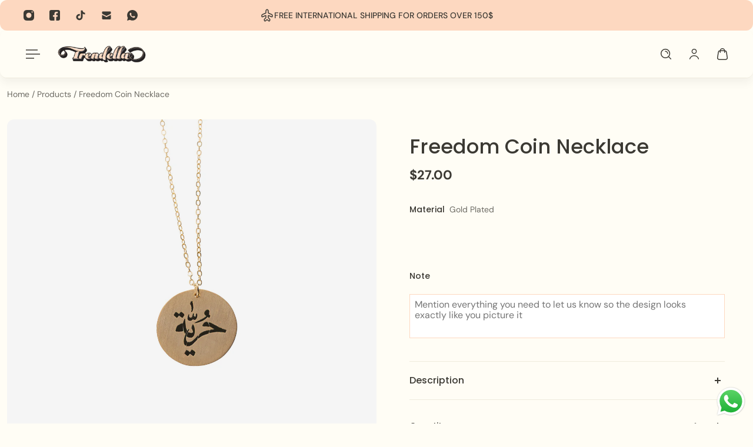

--- FILE ---
content_type: text/html; charset=utf-8
request_url: https://trendella-accessories.com/products/copy-of-coin-with-a-special-engraving-180-000ll
body_size: 63808
content:
<!doctype html>
<html lang="en">
  <head>
    <meta charset="utf-8">
    <meta http-equiv="X-UA-Compatible" content="IE=edge">
    <meta name="viewport" content="width=device-width,initial-scale=1">
    <meta name="theme-color" content="primary"><meta name="description" content="A meaningful necklace featuring a coin pendant engraved with the word &quot;Freedom&quot; in Arabic, offering a unique and cultural touch to your look while symbolizing liberation and strength."><link rel="icon" type="image/png" href="//trendella-accessories.com/cdn/shop/files/Trendella_logo_1.png?crop=center&height=32&v=1726418441&width=32"><meta property='og:site_name' content='Trendella Accessories'>
<meta property='og:url' content='https://trendella-accessories.com/products/copy-of-coin-with-a-special-engraving-180-000ll'>
<meta property='og:title' content='Freedom Coin Necklace'>
<meta property='og:type' content='product'>
<meta property='og:description' content='A meaningful necklace featuring a coin pendant engraved with the word &quot;Freedom&quot; in Arabic, offering a unique and cultural touch to your look while symbolizing liberation and strength.'><meta
    property='og:image'
    content='http://trendella-accessories.com/cdn/shop/products/dfgdfg.jpg?crop=center&height=1213&v=1746435235&width=1213'
  >
  <meta
    property='og:image:secure_url'
    content='https://trendella-accessories.com/cdn/shop/products/dfgdfg.jpg?crop=center&height=1213&v=1746435235&width=1213'
  >
  <meta property='og:image:width' content='1213'>
  <meta property='og:image:height' content='1213'><meta property='og:price:amount' content='27.00'>
  <meta property='og:price:currency' content='USD'><meta name='twitter:card' content='summary_large_image'>
<meta name='twitter:title' content='Freedom Coin Necklace'>
<meta name='twitter:description' content='A meaningful necklace featuring a coin pendant engraved with the word &quot;Freedom&quot; in Arabic, offering a unique and cultural touch to your look while symbolizing liberation and strength.'>

    <link rel="canonical" href="https://trendella-accessories.com/products/copy-of-coin-with-a-special-engraving-180-000ll">
    <link rel="preconnect" href="https://cdn.shopify.com" crossorigin>
    <link rel="preconnect" href="https://fonts.shopifycdn.com" crossorigin>

    <title>
      Freedom Coin Necklace
 &ndash; Trendella Accessories</title>

    <style data-shopify>:root{/* product card */--gsc-product-card-title-font-family:Poppins, sans-serif;--gsc-product-card-title-font-style:normal;--gsc-product-card-title-font-weight:500;--gsc-product-card-title-transform:capitalize;--gsc-product-card-title-letter-spacing:0px;--gsc-product-card-title-font-size:calc(1.4rem * 1.1);--gsc-product-card-title-line-height:calc(22 / 14);--gsc-product-card-price-font-family:Figtree, sans-serif;--gsc-product-card-price-font-size:var(--gsc-product-card-price-font-size-md);--gsc-product-card-price-line-height:var(--gsc-product-card-price-line-height-md);--gsc-product-card-price-font-weight:600;--gsc-product-sale-badge-background:rgba(240, 30, 57, 1.0); --gsc-product-sale-badge-color:rgba(255, 255, 255, 1.0);--gsc-product-sold-out-badge-background:rgb(255, 253, 245);--gsc-product-sold-out-badge-color:20, 20, 22;--gsc-product-custom-badge-1-background:rgba(253, 216, 192, 1.0);--gsc-product-custom-badge-1-color:rgba(240, 30, 57, 1.0);--gsc-product-custom-badge-2-background:rgba(93, 84, 163, 1.0);--gsc-product-custom-badge-2-color:rgba(255, 255, 255, 1.0);--gsc-product-custom-badge-3-background:rgba(163, 103, 84, 1.0);--gsc-product-custom-badge-3-color:rgba(255, 255, 255, 1.0);--gsc-rating-stars-color:#f49a13;/* product and product card badges */--gsc-product-highlight-price-color:rgba(75, 135, 95, 1.0);--gsc-product-sale-amount-badge-background:rgba(240, 30, 57, 1.0);--gsc-product-sale-amount-badge-color:rgba(255, 255, 255, 1.0);/* cart icon in header */--gsc-header-cart-icon-background-color:#fdd8c0;--gsc-header-cart-icon-text-color:#3b3933;/* shipping bar */--gsc-free-shipping-bar-message-color:#3b3933;--gsc-free-shipping-bar-size:6px;--gsc-free-shipping-bar-bg-high:59, 57, 51;--gsc-free-shipping-bar-color:linear-gradient(90deg, rgba(253, 216, 192, 1) 50%, rgba(253, 228, 195, 1) 100%, rgba(165, 255, 51, 1) 100%);/* headings */--gsc-headings-font-family:Poppins, sans-serif;--gsc-headings-font-style:normal;--gsc-headings-font-weight:500;--gsc-headings-text-transform:capitalize;--gsc-headings-letter-spacing:0px;--gsc-headings-word-spacing:0rem;--gsc-headings-font-scale:1.0;/* body text */--gsc-body-font-family:"DM Sans", sans-serif;--gsc-body-font-style:normal;--gsc-body-font-weight:400;--gsc-body-font-scale:1.0;--gsc-body-font-opacity:75%;--gsc-body-font-letter-spacing:0px;/* button */--gsc-button-font-family:"DM Sans", sans-serif;--gsc-button-font-style:normal;--gsc-button-font-weight:500;--gsc-button-letter-spacing:0px;--gsc-button-font-size:calc(1.4rem * 1.1);--gsc-button-line-height:calc(22 / 14);--gsc-button-text-transform:capitalize;/* menu */--gsc-menu-font-family:Poppins, sans-serif;--gsc-menu-font-style:normal;--gsc-menu-font-weight:500;--gsc-menu-font-letter-spacing:0px;--gsc-menu-font-size:calc(var(--gsc-fz-11) * 1.0);--gsc-drawer-menu-font-size:calc(var(--gsc-fz-11) * 1.0);--gsc-drawer-menu-font-letter-spacing:0px;--gsc-menu-line-height:calc(24 / 16);--gsc-menu-text-transform:capitalize;/* header icons */--gsc-header-icons-font-family:Figtree, sans-serif;--gsc-header-icons-font-style:normal;--gsc-header-icons-font-weight:400;--gsc-header-icons-font-letter-spacing:0px;--gsc-header-icons-font-size:calc(var(--gsc-fz-11) * 1.0);--gsc-header-icons-line-height:calc(var(--gsc-header-icons-font-size) * 1.5);--gsc-header-icons-gap:calc(10px * 1.0);--gsc-header-icons-text-transform:capitalize;/* icons */--gsc-blockquote-icon:url(//trendella-accessories.com/cdn/shop/t/38/assets/blockquote-icon_small.png?v=135287403125014426651745244070);/* container */--gsc-page-width:1400px;--gsc-aside-padding-size:12px;--gsc-modals-and-header-paddings:min(20px, 12px);/* drawers and modals */--gsc-drawer-transition-duration:0.5s;--gsc-drawer-transition-timing:cubic-bezier(0.24, 0.25, 0, 1);--gsc-drawer-modal-shadow:none;--gsc-default-card-image-ratio:var(--gsc-square-image-ratio);--gsc-default-shape-fill-mode:cover;}body{--gsc-overlay-color:20, 20, 22;--gsc-overlay-opacity:10%;--gsc-overlay-blur:0.0px;}.color-default{--gsc-text-color:59, 57, 51;--gsc-background-color:255, 253, 245;--gsc-foreground-color:253, 241, 232;--gsc-border-color:239, 235, 221;--gsc-button-background-color:253, 216, 192;--gsc-button-text-color:59, 57, 51;--gsc-outline-button-background-color:59, 57, 51;--gsc-outline-button-text-color:59, 57, 51;--gsc-image-opacity-color:59, 57, 51;}body,.color-primary{--gsc-text-color:59, 57, 51;--gsc-background-color:255, 253, 245;--gsc-foreground-color:253, 241, 232;--gsc-border-color:239, 235, 221;--gsc-button-background-color:253, 216, 192;--gsc-button-text-color:59, 57, 51;--gsc-outline-button-background-color:59, 57, 51;--gsc-outline-button-text-color:59, 57, 51;--gsc-image-opacity-color:59, 57, 51;}.color-secondary{--gsc-text-color:59, 57, 51;--gsc-background-color:253, 216, 192;--gsc-foreground-color:253, 241, 232;--gsc-border-color:59, 57, 51;--gsc-button-background-color:255, 255, 255;--gsc-button-text-color:59, 57, 51;--gsc-outline-button-background-color:253, 216, 192;--gsc-outline-button-text-color:253, 216, 192;--gsc-image-opacity-color:59, 57, 51;}.color-custom-1{--gsc-text-color:255, 253, 245;--gsc-background-color:34, 34, 34;--gsc-foreground-color:45, 45, 45;--gsc-border-color:73, 73, 73;--gsc-button-background-color:253, 216, 192;--gsc-button-text-color:34, 34, 34;--gsc-outline-button-background-color:253, 216, 192;--gsc-outline-button-text-color:253, 216, 192;--gsc-image-opacity-color:34, 34, 34;}.color-custom-2{--gsc-text-color:59, 57, 51;--gsc-background-color:249, 255, 46;--gsc-foreground-color:255, 231, 19;--gsc-border-color:255, 239, 95;--gsc-button-background-color:135, 41, 255;--gsc-button-text-color:249, 255, 46;--gsc-outline-button-background-color:135, 41, 255;--gsc-outline-button-text-color:135, 41, 255;--gsc-image-opacity-color:249, 255, 46;}.color-custom-3{--gsc-text-color:243, 252, 129;--gsc-background-color:241, 30, 58;--gsc-foreground-color:37, 40, 43;--gsc-border-color:55, 62, 45;--gsc-button-background-color:255, 191, 26;--gsc-button-text-color:61, 70, 48;--gsc-outline-button-background-color:255, 191, 26;--gsc-outline-button-text-color:255, 191, 26;--gsc-image-opacity-color:44, 69, 52;}.color-white{--gsc-text-color:243, 252, 129;--gsc-background-color:37, 50, 48;--gsc-foreground-color:50, 63, 61;--gsc-border-color:57, 73, 70;--gsc-button-background-color:225, 255, 62;--gsc-button-text-color:37, 50, 48;--gsc-outline-button-background-color:225, 255, 62;--gsc-outline-button-text-color:225, 255, 62;--gsc-image-opacity-color:22, 25, 25;}.color-black{--gsc-text-color:253, 216, 192;--gsc-background-color:255, 255, 255;--gsc-foreground-color:255, 255, 255;--gsc-border-color:255, 229, 136;--gsc-button-background-color:255, 131, 41;--gsc-button-text-color:255, 255, 255;--gsc-outline-button-background-color:255, 131, 41;--gsc-outline-button-text-color:255, 131, 41;--gsc-image-opacity-color:255, 206, 30;}.color-custom-5{--gsc-text-color:59, 57, 51;--gsc-background-color:253, 216, 192;--gsc-foreground-color:255, 253, 245;--gsc-border-color:255, 253, 245;--gsc-button-background-color:255, 253, 245;--gsc-button-text-color:59, 57, 51;--gsc-outline-button-background-color:189, 60, 61;--gsc-outline-button-text-color:189, 60, 61;--gsc-image-opacity-color:253, 216, 192;}</style> 
    <link href="//trendella-accessories.com/cdn/shop/t/38/assets/bundle.js?v=54990573050310273881745244070" as="script" rel="preload">
    <link href="//trendella-accessories.com/cdn/shop/t/38/assets/bundle.css?v=70271405190875905731745244070" rel="stylesheet" type="text/css" media="all" />
    <link rel='preload' as='font' href='//trendella-accessories.com/cdn/fonts/dm_sans/dmsans_n4.ec80bd4dd7e1a334c969c265873491ae56018d72.woff2' type='font/woff2' crossorigin><style data-shopify>
    @font-face {
  font-family: "DM Sans";
  font-weight: 400;
  font-style: normal;
  font-display: swap;
  src: url("//trendella-accessories.com/cdn/fonts/dm_sans/dmsans_n4.ec80bd4dd7e1a334c969c265873491ae56018d72.woff2") format("woff2"),
       url("//trendella-accessories.com/cdn/fonts/dm_sans/dmsans_n4.87bdd914d8a61247b911147ae68e754d695c58a6.woff") format("woff");
}


    @font-face {
  font-family: "DM Sans";
  font-weight: 300;
  font-style: normal;
  font-display: swap;
  src: url("//trendella-accessories.com/cdn/fonts/dm_sans/dmsans_n3.d218434bb518134511e5205d90c23cfb8a1b261b.woff2") format("woff2"),
       url("//trendella-accessories.com/cdn/fonts/dm_sans/dmsans_n3.0c324a11de656e0e3f656188ad5de9ff34f70c04.woff") format("woff");
}

    @font-face {
  font-family: "DM Sans";
  font-weight: 400;
  font-style: normal;
  font-display: swap;
  src: url("//trendella-accessories.com/cdn/fonts/dm_sans/dmsans_n4.ec80bd4dd7e1a334c969c265873491ae56018d72.woff2") format("woff2"),
       url("//trendella-accessories.com/cdn/fonts/dm_sans/dmsans_n4.87bdd914d8a61247b911147ae68e754d695c58a6.woff") format("woff");
}

    @font-face {
  font-family: "DM Sans";
  font-weight: 500;
  font-style: normal;
  font-display: swap;
  src: url("//trendella-accessories.com/cdn/fonts/dm_sans/dmsans_n5.8a0f1984c77eb7186ceb87c4da2173ff65eb012e.woff2") format("woff2"),
       url("//trendella-accessories.com/cdn/fonts/dm_sans/dmsans_n5.9ad2e755a89e15b3d6c53259daad5fc9609888e6.woff") format("woff");
}

    @font-face {
  font-family: "DM Sans";
  font-weight: 600;
  font-style: normal;
  font-display: swap;
  src: url("//trendella-accessories.com/cdn/fonts/dm_sans/dmsans_n6.70a2453ea926d613c6a2f89af05180d14b3a7c96.woff2") format("woff2"),
       url("//trendella-accessories.com/cdn/fonts/dm_sans/dmsans_n6.355605667bef215872257574b57fc097044f7e20.woff") format("woff");
}

    @font-face {
  font-family: "DM Sans";
  font-weight: 700;
  font-style: normal;
  font-display: swap;
  src: url("//trendella-accessories.com/cdn/fonts/dm_sans/dmsans_n7.97e21d81502002291ea1de8aefb79170c6946ce5.woff2") format("woff2"),
       url("//trendella-accessories.com/cdn/fonts/dm_sans/dmsans_n7.af5c214f5116410ca1d53a2090665620e78e2e1b.woff") format("woff");
}


    @font-face {
  font-family: "DM Sans";
  font-weight: 300;
  font-style: italic;
  font-display: swap;
  src: url("//trendella-accessories.com/cdn/fonts/dm_sans/dmsans_i3.cf32206a8995abc7c8c1c761d4057a4728acd370.woff2") format("woff2"),
       url("//trendella-accessories.com/cdn/fonts/dm_sans/dmsans_i3.b485aa24a097d5067a26fc4100ad5d538e05ee39.woff") format("woff");
}

    @font-face {
  font-family: "DM Sans";
  font-weight: 400;
  font-style: italic;
  font-display: swap;
  src: url("//trendella-accessories.com/cdn/fonts/dm_sans/dmsans_i4.b8fe05e69ee95d5a53155c346957d8cbf5081c1a.woff2") format("woff2"),
       url("//trendella-accessories.com/cdn/fonts/dm_sans/dmsans_i4.403fe28ee2ea63e142575c0aa47684d65f8c23a0.woff") format("woff");
}

    @font-face {
  font-family: "DM Sans";
  font-weight: 500;
  font-style: italic;
  font-display: swap;
  src: url("//trendella-accessories.com/cdn/fonts/dm_sans/dmsans_i5.8654104650c013677e3def7db9b31bfbaa34e59a.woff2") format("woff2"),
       url("//trendella-accessories.com/cdn/fonts/dm_sans/dmsans_i5.a0dc844d8a75a4232f255fc600ad5a295572bed9.woff") format("woff");
}

    @font-face {
  font-family: "DM Sans";
  font-weight: 600;
  font-style: italic;
  font-display: swap;
  src: url("//trendella-accessories.com/cdn/fonts/dm_sans/dmsans_i6.b7d5b35c5f29523529e1bf4a3d0de71a44a277b6.woff2") format("woff2"),
       url("//trendella-accessories.com/cdn/fonts/dm_sans/dmsans_i6.9b760cc5bdd17b4de2c70249ba49bd707f27a31b.woff") format("woff");
}

    @font-face {
  font-family: "DM Sans";
  font-weight: 700;
  font-style: italic;
  font-display: swap;
  src: url("//trendella-accessories.com/cdn/fonts/dm_sans/dmsans_i7.52b57f7d7342eb7255084623d98ab83fd96e7f9b.woff2") format("woff2"),
       url("//trendella-accessories.com/cdn/fonts/dm_sans/dmsans_i7.d5e14ef18a1d4a8ce78a4187580b4eb1759c2eda.woff") format("woff");
}

  </style>


<link rel='preload' as='font' href='//trendella-accessories.com/cdn/fonts/poppins/poppins_n5.ad5b4b72b59a00358afc706450c864c3c8323842.woff2' type='font/woff2' crossorigin><style data-shopify>
    @font-face {
  font-family: Poppins;
  font-weight: 500;
  font-style: normal;
  font-display: swap;
  src: url("//trendella-accessories.com/cdn/fonts/poppins/poppins_n5.ad5b4b72b59a00358afc706450c864c3c8323842.woff2") format("woff2"),
       url("//trendella-accessories.com/cdn/fonts/poppins/poppins_n5.33757fdf985af2d24b32fcd84c9a09224d4b2c39.woff") format("woff");
}


    @font-face {
  font-family: Poppins;
  font-weight: 300;
  font-style: normal;
  font-display: swap;
  src: url("//trendella-accessories.com/cdn/fonts/poppins/poppins_n3.05f58335c3209cce17da4f1f1ab324ebe2982441.woff2") format("woff2"),
       url("//trendella-accessories.com/cdn/fonts/poppins/poppins_n3.6971368e1f131d2c8ff8e3a44a36b577fdda3ff5.woff") format("woff");
}

    @font-face {
  font-family: Poppins;
  font-weight: 400;
  font-style: normal;
  font-display: swap;
  src: url("//trendella-accessories.com/cdn/fonts/poppins/poppins_n4.0ba78fa5af9b0e1a374041b3ceaadf0a43b41362.woff2") format("woff2"),
       url("//trendella-accessories.com/cdn/fonts/poppins/poppins_n4.214741a72ff2596839fc9760ee7a770386cf16ca.woff") format("woff");
}

    @font-face {
  font-family: Poppins;
  font-weight: 500;
  font-style: normal;
  font-display: swap;
  src: url("//trendella-accessories.com/cdn/fonts/poppins/poppins_n5.ad5b4b72b59a00358afc706450c864c3c8323842.woff2") format("woff2"),
       url("//trendella-accessories.com/cdn/fonts/poppins/poppins_n5.33757fdf985af2d24b32fcd84c9a09224d4b2c39.woff") format("woff");
}

    @font-face {
  font-family: Poppins;
  font-weight: 600;
  font-style: normal;
  font-display: swap;
  src: url("//trendella-accessories.com/cdn/fonts/poppins/poppins_n6.aa29d4918bc243723d56b59572e18228ed0786f6.woff2") format("woff2"),
       url("//trendella-accessories.com/cdn/fonts/poppins/poppins_n6.5f815d845fe073750885d5b7e619ee00e8111208.woff") format("woff");
}

    @font-face {
  font-family: Poppins;
  font-weight: 700;
  font-style: normal;
  font-display: swap;
  src: url("//trendella-accessories.com/cdn/fonts/poppins/poppins_n7.56758dcf284489feb014a026f3727f2f20a54626.woff2") format("woff2"),
       url("//trendella-accessories.com/cdn/fonts/poppins/poppins_n7.f34f55d9b3d3205d2cd6f64955ff4b36f0cfd8da.woff") format("woff");
}


    @font-face {
  font-family: Poppins;
  font-weight: 300;
  font-style: italic;
  font-display: swap;
  src: url("//trendella-accessories.com/cdn/fonts/poppins/poppins_i3.8536b4423050219f608e17f134fe9ea3b01ed890.woff2") format("woff2"),
       url("//trendella-accessories.com/cdn/fonts/poppins/poppins_i3.0f4433ada196bcabf726ed78f8e37e0995762f7f.woff") format("woff");
}

    @font-face {
  font-family: Poppins;
  font-weight: 400;
  font-style: italic;
  font-display: swap;
  src: url("//trendella-accessories.com/cdn/fonts/poppins/poppins_i4.846ad1e22474f856bd6b81ba4585a60799a9f5d2.woff2") format("woff2"),
       url("//trendella-accessories.com/cdn/fonts/poppins/poppins_i4.56b43284e8b52fc64c1fd271f289a39e8477e9ec.woff") format("woff");
}

    @font-face {
  font-family: Poppins;
  font-weight: 500;
  font-style: italic;
  font-display: swap;
  src: url("//trendella-accessories.com/cdn/fonts/poppins/poppins_i5.6acfce842c096080e34792078ef3cb7c3aad24d4.woff2") format("woff2"),
       url("//trendella-accessories.com/cdn/fonts/poppins/poppins_i5.a49113e4fe0ad7fd7716bd237f1602cbec299b3c.woff") format("woff");
}

    @font-face {
  font-family: Poppins;
  font-weight: 600;
  font-style: italic;
  font-display: swap;
  src: url("//trendella-accessories.com/cdn/fonts/poppins/poppins_i6.bb8044d6203f492888d626dafda3c2999253e8e9.woff2") format("woff2"),
       url("//trendella-accessories.com/cdn/fonts/poppins/poppins_i6.e233dec1a61b1e7dead9f920159eda42280a02c3.woff") format("woff");
}

    @font-face {
  font-family: Poppins;
  font-weight: 700;
  font-style: italic;
  font-display: swap;
  src: url("//trendella-accessories.com/cdn/fonts/poppins/poppins_i7.42fd71da11e9d101e1e6c7932199f925f9eea42d.woff2") format("woff2"),
       url("//trendella-accessories.com/cdn/fonts/poppins/poppins_i7.ec8499dbd7616004e21155106d13837fff4cf556.woff") format("woff");
}

  </style>




<link
      rel='preload'
      as='font'
      href='//trendella-accessories.com/cdn/fonts/figtree/figtree_n6.9d1ea52bb49a0a86cfd1b0383d00f83d3fcc14de.woff2'
      type='font/woff2'
      crossorigin
    ><style data-shopify>
    @font-face {
  font-family: Figtree;
  font-weight: 300;
  font-style: normal;
  font-display: swap;
  src: url("//trendella-accessories.com/cdn/fonts/figtree/figtree_n3.e4cc0323f8b9feb279bf6ced9d868d88ce80289f.woff2") format("woff2"),
       url("//trendella-accessories.com/cdn/fonts/figtree/figtree_n3.db79ac3fb83d054d99bd79fccf8e8782b5cf449e.woff") format("woff");
}

    @font-face {
  font-family: Figtree;
  font-weight: 400;
  font-style: normal;
  font-display: swap;
  src: url("//trendella-accessories.com/cdn/fonts/figtree/figtree_n4.3c0838aba1701047e60be6a99a1b0a40ce9b8419.woff2") format("woff2"),
       url("//trendella-accessories.com/cdn/fonts/figtree/figtree_n4.c0575d1db21fc3821f17fd6617d3dee552312137.woff") format("woff");
}

    @font-face {
  font-family: Figtree;
  font-weight: 500;
  font-style: normal;
  font-display: swap;
  src: url("//trendella-accessories.com/cdn/fonts/figtree/figtree_n5.3b6b7df38aa5986536945796e1f947445832047c.woff2") format("woff2"),
       url("//trendella-accessories.com/cdn/fonts/figtree/figtree_n5.f26bf6dcae278b0ed902605f6605fa3338e81dab.woff") format("woff");
}

    @font-face {
  font-family: Figtree;
  font-weight: 600;
  font-style: normal;
  font-display: swap;
  src: url("//trendella-accessories.com/cdn/fonts/figtree/figtree_n6.9d1ea52bb49a0a86cfd1b0383d00f83d3fcc14de.woff2") format("woff2"),
       url("//trendella-accessories.com/cdn/fonts/figtree/figtree_n6.f0fcdea525a0e47b2ae4ab645832a8e8a96d31d3.woff") format("woff");
}

    @font-face {
  font-family: Figtree;
  font-weight: 700;
  font-style: normal;
  font-display: swap;
  src: url("//trendella-accessories.com/cdn/fonts/figtree/figtree_n7.2fd9bfe01586148e644724096c9d75e8c7a90e55.woff2") format("woff2"),
       url("//trendella-accessories.com/cdn/fonts/figtree/figtree_n7.ea05de92d862f9594794ab281c4c3a67501ef5fc.woff") format("woff");
}


    @font-face {
  font-family: Figtree;
  font-weight: 300;
  font-style: italic;
  font-display: swap;
  src: url("//trendella-accessories.com/cdn/fonts/figtree/figtree_i3.914abbe7a583759f0a18bf02652c9ee1f4bb1c6d.woff2") format("woff2"),
       url("//trendella-accessories.com/cdn/fonts/figtree/figtree_i3.3d7354f07ddb3c61082efcb69896c65d6c00d9fa.woff") format("woff");
}

    @font-face {
  font-family: Figtree;
  font-weight: 400;
  font-style: italic;
  font-display: swap;
  src: url("//trendella-accessories.com/cdn/fonts/figtree/figtree_i4.89f7a4275c064845c304a4cf8a4a586060656db2.woff2") format("woff2"),
       url("//trendella-accessories.com/cdn/fonts/figtree/figtree_i4.6f955aaaafc55a22ffc1f32ecf3756859a5ad3e2.woff") format("woff");
}

    @font-face {
  font-family: Figtree;
  font-weight: 500;
  font-style: italic;
  font-display: swap;
  src: url("//trendella-accessories.com/cdn/fonts/figtree/figtree_i5.969396f679a62854cf82dbf67acc5721e41351f0.woff2") format("woff2"),
       url("//trendella-accessories.com/cdn/fonts/figtree/figtree_i5.93bc1cad6c73ca9815f9777c49176dfc9d2890dd.woff") format("woff");
}

    @font-face {
  font-family: Figtree;
  font-weight: 600;
  font-style: italic;
  font-display: swap;
  src: url("//trendella-accessories.com/cdn/fonts/figtree/figtree_i6.702baae75738b446cfbed6ac0d60cab7b21e61ba.woff2") format("woff2"),
       url("//trendella-accessories.com/cdn/fonts/figtree/figtree_i6.6b8dc40d16c9905d29525156e284509f871ce8f9.woff") format("woff");
}

    @font-face {
  font-family: Figtree;
  font-weight: 700;
  font-style: italic;
  font-display: swap;
  src: url("//trendella-accessories.com/cdn/fonts/figtree/figtree_i7.06add7096a6f2ab742e09ec7e498115904eda1fe.woff2") format("woff2"),
       url("//trendella-accessories.com/cdn/fonts/figtree/figtree_i7.ee584b5fcaccdbb5518c0228158941f8df81b101.woff") format("woff");
}

  </style>









    <script>window.performance && window.performance.mark && window.performance.mark('shopify.content_for_header.start');</script><meta name="facebook-domain-verification" content="gptr3fde9nwaptntzrwdfjw3rbggsc">
<meta name="google-site-verification" content="Hf9xwecfkku9b9U3ueuBZoUqphT-sPHXjmmRRm2uhnk">
<meta name="google-site-verification" content="1jyja2PHlRkJ7v8so4G5PA5jhaY0HOCQ278Y7RDLdGw">
<meta id="shopify-digital-wallet" name="shopify-digital-wallet" content="/50819301552/digital_wallets/dialog">
<link rel="alternate" type="application/json+oembed" href="https://trendella-accessories.com/products/copy-of-coin-with-a-special-engraving-180-000ll.oembed">
<script async="async" src="/checkouts/internal/preloads.js?locale=en-US"></script>
<script id="shopify-features" type="application/json">{"accessToken":"1aa18acec3504915dbee3562b3106665","betas":["rich-media-storefront-analytics"],"domain":"trendella-accessories.com","predictiveSearch":true,"shopId":50819301552,"locale":"en"}</script>
<script>var Shopify = Shopify || {};
Shopify.shop = "trendella-accessories.myshopify.com";
Shopify.locale = "en";
Shopify.currency = {"active":"USD","rate":"1.0"};
Shopify.country = "US";
Shopify.theme = {"name":"We Klix v2","id":141742670000,"schema_name":"Aurora","schema_version":"3.5.1","theme_store_id":1770,"role":"main"};
Shopify.theme.handle = "null";
Shopify.theme.style = {"id":null,"handle":null};
Shopify.cdnHost = "trendella-accessories.com/cdn";
Shopify.routes = Shopify.routes || {};
Shopify.routes.root = "/";</script>
<script type="module">!function(o){(o.Shopify=o.Shopify||{}).modules=!0}(window);</script>
<script>!function(o){function n(){var o=[];function n(){o.push(Array.prototype.slice.apply(arguments))}return n.q=o,n}var t=o.Shopify=o.Shopify||{};t.loadFeatures=n(),t.autoloadFeatures=n()}(window);</script>
<script id="shop-js-analytics" type="application/json">{"pageType":"product"}</script>
<script defer="defer" async type="module" src="//trendella-accessories.com/cdn/shopifycloud/shop-js/modules/v2/client.init-shop-cart-sync_C5BV16lS.en.esm.js"></script>
<script defer="defer" async type="module" src="//trendella-accessories.com/cdn/shopifycloud/shop-js/modules/v2/chunk.common_CygWptCX.esm.js"></script>
<script type="module">
  await import("//trendella-accessories.com/cdn/shopifycloud/shop-js/modules/v2/client.init-shop-cart-sync_C5BV16lS.en.esm.js");
await import("//trendella-accessories.com/cdn/shopifycloud/shop-js/modules/v2/chunk.common_CygWptCX.esm.js");

  window.Shopify.SignInWithShop?.initShopCartSync?.({"fedCMEnabled":true,"windoidEnabled":true});

</script>
<script>(function() {
  var isLoaded = false;
  function asyncLoad() {
    if (isLoaded) return;
    isLoaded = true;
    var urls = ["https:\/\/cdn.shopify.com\/s\/files\/1\/0508\/1930\/1552\/t\/18\/assets\/loy_50819301552.js?v=1646051026\u0026shop=trendella-accessories.myshopify.com","https:\/\/cdn-bundler.nice-team.net\/app\/js\/bundler.js?shop=trendella-accessories.myshopify.com"];
    for (var i = 0; i < urls.length; i++) {
      var s = document.createElement('script');
      s.type = 'text/javascript';
      s.async = true;
      s.src = urls[i];
      var x = document.getElementsByTagName('script')[0];
      x.parentNode.insertBefore(s, x);
    }
  };
  if(window.attachEvent) {
    window.attachEvent('onload', asyncLoad);
  } else {
    window.addEventListener('load', asyncLoad, false);
  }
})();</script>
<script id="__st">var __st={"a":50819301552,"offset":10800,"reqid":"c33cd4bf-d62e-4bd1-b127-9cfac57c154b-1768832665","pageurl":"trendella-accessories.com\/products\/copy-of-coin-with-a-special-engraving-180-000ll","u":"ebfd48ca529d","p":"product","rtyp":"product","rid":6931369328816};</script>
<script>window.ShopifyPaypalV4VisibilityTracking = true;</script>
<script id="captcha-bootstrap">!function(){'use strict';const t='contact',e='account',n='new_comment',o=[[t,t],['blogs',n],['comments',n],[t,'customer']],c=[[e,'customer_login'],[e,'guest_login'],[e,'recover_customer_password'],[e,'create_customer']],r=t=>t.map((([t,e])=>`form[action*='/${t}']:not([data-nocaptcha='true']) input[name='form_type'][value='${e}']`)).join(','),a=t=>()=>t?[...document.querySelectorAll(t)].map((t=>t.form)):[];function s(){const t=[...o],e=r(t);return a(e)}const i='password',u='form_key',d=['recaptcha-v3-token','g-recaptcha-response','h-captcha-response',i],f=()=>{try{return window.sessionStorage}catch{return}},m='__shopify_v',_=t=>t.elements[u];function p(t,e,n=!1){try{const o=window.sessionStorage,c=JSON.parse(o.getItem(e)),{data:r}=function(t){const{data:e,action:n}=t;return t[m]||n?{data:e,action:n}:{data:t,action:n}}(c);for(const[e,n]of Object.entries(r))t.elements[e]&&(t.elements[e].value=n);n&&o.removeItem(e)}catch(o){console.error('form repopulation failed',{error:o})}}const l='form_type',E='cptcha';function T(t){t.dataset[E]=!0}const w=window,h=w.document,L='Shopify',v='ce_forms',y='captcha';let A=!1;((t,e)=>{const n=(g='f06e6c50-85a8-45c8-87d0-21a2b65856fe',I='https://cdn.shopify.com/shopifycloud/storefront-forms-hcaptcha/ce_storefront_forms_captcha_hcaptcha.v1.5.2.iife.js',D={infoText:'Protected by hCaptcha',privacyText:'Privacy',termsText:'Terms'},(t,e,n)=>{const o=w[L][v],c=o.bindForm;if(c)return c(t,g,e,D).then(n);var r;o.q.push([[t,g,e,D],n]),r=I,A||(h.body.append(Object.assign(h.createElement('script'),{id:'captcha-provider',async:!0,src:r})),A=!0)});var g,I,D;w[L]=w[L]||{},w[L][v]=w[L][v]||{},w[L][v].q=[],w[L][y]=w[L][y]||{},w[L][y].protect=function(t,e){n(t,void 0,e),T(t)},Object.freeze(w[L][y]),function(t,e,n,w,h,L){const[v,y,A,g]=function(t,e,n){const i=e?o:[],u=t?c:[],d=[...i,...u],f=r(d),m=r(i),_=r(d.filter((([t,e])=>n.includes(e))));return[a(f),a(m),a(_),s()]}(w,h,L),I=t=>{const e=t.target;return e instanceof HTMLFormElement?e:e&&e.form},D=t=>v().includes(t);t.addEventListener('submit',(t=>{const e=I(t);if(!e)return;const n=D(e)&&!e.dataset.hcaptchaBound&&!e.dataset.recaptchaBound,o=_(e),c=g().includes(e)&&(!o||!o.value);(n||c)&&t.preventDefault(),c&&!n&&(function(t){try{if(!f())return;!function(t){const e=f();if(!e)return;const n=_(t);if(!n)return;const o=n.value;o&&e.removeItem(o)}(t);const e=Array.from(Array(32),(()=>Math.random().toString(36)[2])).join('');!function(t,e){_(t)||t.append(Object.assign(document.createElement('input'),{type:'hidden',name:u})),t.elements[u].value=e}(t,e),function(t,e){const n=f();if(!n)return;const o=[...t.querySelectorAll(`input[type='${i}']`)].map((({name:t})=>t)),c=[...d,...o],r={};for(const[a,s]of new FormData(t).entries())c.includes(a)||(r[a]=s);n.setItem(e,JSON.stringify({[m]:1,action:t.action,data:r}))}(t,e)}catch(e){console.error('failed to persist form',e)}}(e),e.submit())}));const S=(t,e)=>{t&&!t.dataset[E]&&(n(t,e.some((e=>e===t))),T(t))};for(const o of['focusin','change'])t.addEventListener(o,(t=>{const e=I(t);D(e)&&S(e,y())}));const B=e.get('form_key'),M=e.get(l),P=B&&M;t.addEventListener('DOMContentLoaded',(()=>{const t=y();if(P)for(const e of t)e.elements[l].value===M&&p(e,B);[...new Set([...A(),...v().filter((t=>'true'===t.dataset.shopifyCaptcha))])].forEach((e=>S(e,t)))}))}(h,new URLSearchParams(w.location.search),n,t,e,['guest_login'])})(!0,!0)}();</script>
<script integrity="sha256-4kQ18oKyAcykRKYeNunJcIwy7WH5gtpwJnB7kiuLZ1E=" data-source-attribution="shopify.loadfeatures" defer="defer" src="//trendella-accessories.com/cdn/shopifycloud/storefront/assets/storefront/load_feature-a0a9edcb.js" crossorigin="anonymous"></script>
<script data-source-attribution="shopify.dynamic_checkout.dynamic.init">var Shopify=Shopify||{};Shopify.PaymentButton=Shopify.PaymentButton||{isStorefrontPortableWallets:!0,init:function(){window.Shopify.PaymentButton.init=function(){};var t=document.createElement("script");t.src="https://trendella-accessories.com/cdn/shopifycloud/portable-wallets/latest/portable-wallets.en.js",t.type="module",document.head.appendChild(t)}};
</script>
<script data-source-attribution="shopify.dynamic_checkout.buyer_consent">
  function portableWalletsHideBuyerConsent(e){var t=document.getElementById("shopify-buyer-consent"),n=document.getElementById("shopify-subscription-policy-button");t&&n&&(t.classList.add("hidden"),t.setAttribute("aria-hidden","true"),n.removeEventListener("click",e))}function portableWalletsShowBuyerConsent(e){var t=document.getElementById("shopify-buyer-consent"),n=document.getElementById("shopify-subscription-policy-button");t&&n&&(t.classList.remove("hidden"),t.removeAttribute("aria-hidden"),n.addEventListener("click",e))}window.Shopify?.PaymentButton&&(window.Shopify.PaymentButton.hideBuyerConsent=portableWalletsHideBuyerConsent,window.Shopify.PaymentButton.showBuyerConsent=portableWalletsShowBuyerConsent);
</script>
<script>
  function portableWalletsCleanup(e){e&&e.src&&console.error("Failed to load portable wallets script "+e.src);var t=document.querySelectorAll("shopify-accelerated-checkout .shopify-payment-button__skeleton, shopify-accelerated-checkout-cart .wallet-cart-button__skeleton"),e=document.getElementById("shopify-buyer-consent");for(let e=0;e<t.length;e++)t[e].remove();e&&e.remove()}function portableWalletsNotLoadedAsModule(e){e instanceof ErrorEvent&&"string"==typeof e.message&&e.message.includes("import.meta")&&"string"==typeof e.filename&&e.filename.includes("portable-wallets")&&(window.removeEventListener("error",portableWalletsNotLoadedAsModule),window.Shopify.PaymentButton.failedToLoad=e,"loading"===document.readyState?document.addEventListener("DOMContentLoaded",window.Shopify.PaymentButton.init):window.Shopify.PaymentButton.init())}window.addEventListener("error",portableWalletsNotLoadedAsModule);
</script>

<script type="module" src="https://trendella-accessories.com/cdn/shopifycloud/portable-wallets/latest/portable-wallets.en.js" onError="portableWalletsCleanup(this)" crossorigin="anonymous"></script>
<script nomodule>
  document.addEventListener("DOMContentLoaded", portableWalletsCleanup);
</script>

<link id="shopify-accelerated-checkout-styles" rel="stylesheet" media="screen" href="https://trendella-accessories.com/cdn/shopifycloud/portable-wallets/latest/accelerated-checkout-backwards-compat.css" crossorigin="anonymous">
<style id="shopify-accelerated-checkout-cart">
        #shopify-buyer-consent {
  margin-top: 1em;
  display: inline-block;
  width: 100%;
}

#shopify-buyer-consent.hidden {
  display: none;
}

#shopify-subscription-policy-button {
  background: none;
  border: none;
  padding: 0;
  text-decoration: underline;
  font-size: inherit;
  cursor: pointer;
}

#shopify-subscription-policy-button::before {
  box-shadow: none;
}

      </style>

<script>window.performance && window.performance.mark && window.performance.mark('shopify.content_for_header.end');</script>

    <script type="text/javascript">
      (function(c,l,a,r,i,t,y){
          c[a]=c[a]||function(){(c[a].q=c[a].q||[]).push(arguments)};
          t=l.createElement(r);t.async=1;t.src="https://www.clarity.ms/tag/"+i;
          y=l.getElementsByTagName(r)[0];y.parentNode.insertBefore(t,y);
      })(window, document, "clarity", "script", "rfqcugo8qc");
    </script>
  <!-- BEGIN app block: shopify://apps/avis-product-options/blocks/avisplus-product-options/e076618e-4c9c-447f-ad6d-4f1577799c29 -->


<script>
    window.OpusNoShadowRoot=true;
    window.apo_js_loaded={options:!1,style_collection:!1,style_product:!1,minicart:!1};
    window.ap_front_settings = {
      root_api:"https://apo-api.avisplus.io/",
      check_on: {add_to_cart: false, check_out: false},
      page_type: "product",
      shop_id: "50819301552",
      money_format: "<span class=money>${{amount}}</span>",
      money_with_currency_format: "<span class=money>${{amount}} USD</span>",
      icon_tooltip: "https://cdn.shopify.com/extensions/019bd659-b9d4-79ea-b205-c5731d780d85/avis-options-v1.7.136.6/assets/tooltip.svg",
      currency_code: '',
      url_jquery: "https://cdn.shopify.com/extensions/019bd659-b9d4-79ea-b205-c5731d780d85/avis-options-v1.7.136.6/assets/jquery-3.6.0.min.js",
      theme_name: "",
      customer: null ,
      customer_order_count: ``,
      curCountryCode: `US`,
      url_css_date: "https://cdn.shopify.com/extensions/019bd659-b9d4-79ea-b205-c5731d780d85/avis-options-v1.7.136.6/assets/apo-date.min.css",
      url_css_main_v1: "https://cdn.shopify.com/extensions/019bd659-b9d4-79ea-b205-c5731d780d85/avis-options-v1.7.136.6/assets/apo-product-options_v1.min.css",
      url_css_main_v2: "https://cdn.shopify.com/extensions/019bd659-b9d4-79ea-b205-c5731d780d85/avis-options-v1.7.136.6/assets/apo-product-options_v2.min.css",
      joinAddCharge: "|",
      cart_collections: [],
      inventories: {},
      product_info: {
        product: {"id":6931369328816,"title":"Freedom Coin Necklace","handle":"copy-of-coin-with-a-special-engraving-180-000ll","description":"\u003cp\u003eA meaningful necklace featuring a coin pendant engraved with the word \"Freedom\" in Arabic, offering a unique and cultural touch to your look while symbolizing liberation and strength.\u003c\/p\u003e","published_at":"2021-10-09T14:52:15+03:00","created_at":"2021-10-09T14:50:22+03:00","vendor":"Trendella accessories","type":"Gold Plated Necklace","tags":["Home page","Woman necklaces","women"],"price":2700,"price_min":2700,"price_max":2700,"available":true,"price_varies":false,"compare_at_price":null,"compare_at_price_min":0,"compare_at_price_max":0,"compare_at_price_varies":false,"variants":[{"id":40799355338928,"title":"Gold Plated","option1":"Gold Plated","option2":null,"option3":null,"sku":null,"requires_shipping":true,"taxable":true,"featured_image":null,"available":true,"name":"Freedom Coin Necklace - Gold Plated","public_title":"Gold Plated","options":["Gold Plated"],"price":2700,"weight":100,"compare_at_price":null,"inventory_management":"shopify","barcode":null,"requires_selling_plan":false,"selling_plan_allocations":[]},{"id":40799355371696,"title":"Silver Plated","option1":"Silver Plated","option2":null,"option3":null,"sku":null,"requires_shipping":true,"taxable":true,"featured_image":null,"available":true,"name":"Freedom Coin Necklace - Silver Plated","public_title":"Silver Plated","options":["Silver Plated"],"price":2700,"weight":100,"compare_at_price":null,"inventory_management":"shopify","barcode":null,"requires_selling_plan":false,"selling_plan_allocations":[]}],"images":["\/\/trendella-accessories.com\/cdn\/shop\/products\/dfgdfg.jpg?v=1746435235"],"featured_image":"\/\/trendella-accessories.com\/cdn\/shop\/products\/dfgdfg.jpg?v=1746435235","options":["Material"],"media":[{"alt":null,"id":23570063818928,"position":1,"preview_image":{"aspect_ratio":1.0,"height":1213,"width":1213,"src":"\/\/trendella-accessories.com\/cdn\/shop\/products\/dfgdfg.jpg?v=1746435235"},"aspect_ratio":1.0,"height":1213,"media_type":"image","src":"\/\/trendella-accessories.com\/cdn\/shop\/products\/dfgdfg.jpg?v=1746435235","width":1213}],"requires_selling_plan":false,"selling_plan_groups":[],"content":"\u003cp\u003eA meaningful necklace featuring a coin pendant engraved with the word \"Freedom\" in Arabic, offering a unique and cultural touch to your look while symbolizing liberation and strength.\u003c\/p\u003e"},
        product_id: `6931369328816`,
        collections: []
      },
    };
  window.avisConfigs = window.ap_front_settings;window.ap_front_settings.product_info.collections.push({id: '320860029104', title: "Home page"});window.ap_front_settings.product_info.collections.push({id: '321678737584', title: "Necklaces"});window.ap_front_settings.product_info.collections.push({id: '321667956912', title: "Products"});window.ap_front_settings.product_info.collections.push({id: '320858554544', title: "Woman"});window.ap_front_settings.product_info.collections.push({id: '320860848304', title: "Woman Necklaces"});window.ap_front_settings.config = {};
    window.ap_front_settings.config.app_v = 'v2,v3,v3';
    window.apoThemeConfigs = null;
    window.ap_front_settings.config["optionset"]=[];
    window.apoOptionLocales = {options:null, config: null, version: "2025-01", avisOptions:{}, avisSettings:{}, locale:"en"};
    window.apoOptionLocales.convertLocales = function (locale) {
        var localeUpper = locale.toUpperCase();
        return ["PT-BR","PT-PT", "ZH-CN","ZH-TW"].includes(localeUpper) ? localeUpper.replace("-", "_") : localeUpper.match(/^[a-zA-Z]{2}-[a-zA-Z]{2}$/) ? localeUpper.substring(0, 2) : localeUpper;
    };var styleOptions = [];
    var avisListLocales = {};
    var listKeyMeta = [];
    var AvisOptionsData = AvisOptionsData || {};
        window.ap_front_settings.config['config_app'] =  {"enabled":"true","is_design_v2":false,"show_cart_discount":"false","shop_id":"50819301552","text_price_add":"Selection will add {price_add} to the price","text_customization_cost_for":"Customization Cost for","text_alert_text_input":"Please fill out this field before adding this item to cart","text_alert_number_input":"Please fill out this field before adding this item to cart","text_alert_checkbox_radio_swatches_input":"Please select your options before adding this item to cart","text_alert_text_select":"Please select an option before adding this item to cart","dynamic_checkout_notification":"This product cannot be purchased using this checkout method. Please add the item to cart, then proceed to checkout from the cart.","text_alert_switch":"Please confirm your options status before adding this item to cart","text_alert_color_picker":"Please add your personalized color before adding this item to cart","text_alert_validate_phone":"Invalid phone number","text_alert_validate_email":"Invalid email format","text_alert_validate_only_letters":"Please enter only letters before adding this item to cart","text_alert_validate_only_letters_number":"Please enter only letters and numbers before adding this item to cart","text_alert_validate_file":"","text_file_upload_button":"Choose File","crop_your_image":"","file_cancel_button":"","file_save_button":"","re_customize_image":"","placeholder_dragdrop_text":"","placeholder_dragdrop_or":"","text_alert_file_upload":"Please upload file before adding this item to cart","text_alert_min_file_upload":"","text_alert_max_file_upload":"","customize_alert_required_min_selections":"Please select at least {min_selections} option(s) before adding this item to cart","customize_alert_required_min_quantity":"Please select at least {min_quantity} item(s) before adding this item to cart","customize_alert_required_min_characters":"Please enter at least {min_length} letters before adding this item to cart","text_customization_notification_min_characters":"Type at least {min_length} characters","text_customization_notification_min_quantity":"Selected {selected_quantity} item(s). Please select at least {min_total_quantity} item(s)","text_customization_notification_max_quantity":"Selected {selected_quantity} out of {max_total_quantity} item(s)","text_edit_options_cart":"Edit options","popup_text":{"trigger_button":"","total_text":"","save_button":"","add_to_cart":"","required_choose_option":""},"text_cancel_edit_options_cart":"Cancel","text_save_changes_edit_options_cart":"Save changes","show_watermark_on_product_page":false,"use_css_version":"v2","customize_options":{"general":{"option_title_color":{"color":"theme","with_theme_default":true,"default_value":"#000"},"tooltip_help_text_color":{"color":"default","with_theme_default":false,"default_value":"#000"},"below_help_text_color":{"color":"theme","with_theme_default":true,"default_value":"#000"},"variant_title_color":{"color":"theme","with_theme_default":true,"default_value":"#000"},"option_box_bg_color":{"color":"transparent","with_theme_default":true,"default_value":"#fff"},"option_box_border_color":{"color":"transparent","with_theme_default":true,"default_value":"#fff"},"option_title_bold":false,"option_title_italic":false,"option_title_underline":false,"option_title_line_through":false,"option_variant_bold":false,"option_variant_italic":false,"option_variant_underline":false,"option_variant_line_through":false,"option_title_font_size":14,"tooltip_help_text_font_size":13,"below_help_text_font_size":14,"variant_title_font_size":14,"border_shape":"square","option_box_padding":0,"option_box_radius":4,"column_width":"default","column_width_variant":"default","column_width_variant_custom":5,"border_color":{"color":"default","with_theme_default":false,"default_value":"#a9a8a8"},"bg_color":{"color":"#e67171","with_theme_default":false,"default_value":"#fff"},"notification_text_color":{"color":"default","with_theme_default":false,"default_value":"#000"},"add_charge_amount_color":{"color":"default","with_theme_default":false,"default_value":"#ad0000"}},"input_field":{"border_color":{"color":"default","with_theme_default":false,"default_value":"#e5e5e5"},"bg_color":{"color":"transparent","with_theme_default":true,"default_value":"#fff"},"input_text_color":{"color":"default","with_theme_default":false,"default_value":"#000"},"border_shape":"square","border_radius":4,"column_width":"default","input_field_box_padding":12},"radio_btn":{"default_btn_color":{"color":"default","with_theme_default":false,"default_value":"#ad0000"},"pill_text_selected_color":{"color":"default","with_theme_default":false,"default_value":"#fff"},"pill_text_unselected_color":{"color":"theme","with_theme_default":true,"default_value":"#000"},"pill_border_selected_color":{"color":"default","with_theme_default":false,"default_value":"#000"},"pill_border_unselected_color":{"color":"default","with_theme_default":false,"default_value":"#000"},"pill_bg_selected_color":{"color":"default","with_theme_default":false,"default_value":"#000"},"pill_bg_unselected_color":{"color":"transparent","with_theme_default":true,"default_value":"#fff"},"variant_title_color":{"color":"theme","with_theme_default":true,"default_value":"#000"},"shape":"default","border_radius":4,"column_width":"default","pill_box_padding":8,"is_check_column_variant_pc":["default"],"is_check_column_variant_mobile":["default"],"column_variant_radio_pc":2,"column_variant_radio_mobile":2},"checkbox":{"default_btn_color":{"color":"#FDD8C0","with_theme_default":false,"default_value":"#ad0000"},"pill_text_selected_color":{"color":"#3B3933","with_theme_default":false,"default_value":"#fff"},"pill_text_unselected_color":{"color":"#3B3933","with_theme_default":true,"default_value":"#000"},"pill_border_selected_color":{"color":"#FDD8C0","with_theme_default":false,"default_value":"#000"},"pill_border_unselected_color":{"color":"#3B3933","with_theme_default":false,"default_value":"#000"},"pill_bg_selected_color":{"color":"#FDD8C0","with_theme_default":false,"default_value":"#000"},"pill_bg_unselected_color":{"color":"#d37373","with_theme_default":true,"default_value":"#fff"},"variant_title_color":{"color":"#3B3933","with_theme_default":true,"default_value":"#000"},"shape":"pill","border_radius":4,"column_width":"default","pill_box_padding":8,"is_check_column_variant_pc":["default"],"is_check_column_variant_mobile":["default"],"column_variant_checkbox_pc":2,"column_variant_checkbox_mobile":2},"select":{"border_color":{"color":"default","with_theme_default":false,"default_value":"#e5e5e5"},"bg_color":{"color":"transparent","with_theme_default":true,"default_value":"#fff"},"text_color":{"color":"default","with_theme_default":false,"default_value":"#000"},"value_selected_bg_color":{"color":"transparent","with_theme_default":true,"default_value":"#dedede"},"value_selected_color":{"color":"default","with_theme_default":false,"default_value":"#000"},"placeholder_color":{"color":"default","with_theme_default":false,"default_value":"#b1b7ba"},"border_shape":"square","border_radius":4,"value_selected_border_radius":4,"value_selected_border_shape":"square","column_width":"default","swatch_shape":"square","swatch_size":1},"swatch":{"border_selected_color":{"color":"default","with_theme_default":false,"default_value":"#ad0000"},"border_unselected_color":{"color":"default","with_theme_default":false,"default_value":"#50505070"},"variant_title_color":{"color":"theme","with_theme_default":true,"default_value":"#000"},"tick_color":{"color":"default","with_theme_default":false,"default_value":"#fff"},"hidden_variant_title":false,"swatch_shape":"square","swatch_size":1,"column_width":"default","hover_image":true,"is_check_column_variant_pc":["default"],"is_check_column_variant_mobile":["default"],"column_variant_swatch_pc":2,"column_variant_swatch_mobile":2},"file":{"btn_color":{"color":"default","with_theme_default":false,"default_value":"#fde5e5"},"text_color":{"color":"default","with_theme_default":false,"default_value":"#f82020"},"column_width":"default"},"switch":{"color_switch_on":{"color":"default","with_theme_default":false,"default_value":"#ad0000"},"color_switch_off":{"color":"default","with_theme_default":false,"default_value":"#cccccc"},"slider_round_color":{"color":"default","with_theme_default":false,"default_value":"#ffffff"}},"discount":{"border_color":{"color":"default","with_theme_default":false,"default_value":"#d5d5d5"},"bg_color":{"color":"default","with_theme_default":false,"default_value":"#fff"},"text_color":{"color":"default","with_theme_default":false,"default_value":"#000"},"focus_border_color":{"color":"default","with_theme_default":false,"default_value":"#1878b9"},"focus_bg_color":{"color":"default","with_theme_default":false,"default_value":"#fff"},"btn_bg_color":{"color":"default","with_theme_default":false,"default_value":"#1878b9"},"btn_text_color":{"color":"default","with_theme_default":false,"default_value":"#fff"}},"button":{"default_btn_color":{"color":"default","with_theme_default":false,"default_value":"#ad0000"},"pill_text_selected_color":{"color":"default","with_theme_default":false,"default_value":"#fff"},"pill_text_unselected_color":{"color":"theme","with_theme_default":true,"default_value":"#000"},"pill_border_selected_color":{"color":"default","with_theme_default":false,"default_value":"#000"},"pill_border_unselected_color":{"color":"default","with_theme_default":false,"default_value":"#000"},"pill_bg_selected_color":{"color":"default","with_theme_default":false,"default_value":"#000"},"pill_bg_unselected_color":{"color":"#e4cdcd","with_theme_default":true,"default_value":"#fff"},"hover_bg_color":{"color":"default","with_theme_default":false,"default_value":"#000"},"hover_text_color":{"color":"default","with_theme_default":false,"default_value":"#fff"},"hover_border_color":{"color":"default","with_theme_default":false,"default_value":"#000"},"padding_top_bottom":8,"padding_left_right":8,"variant_title_color":{"color":"theme","with_theme_default":true,"default_value":"#000"},"shape":"default","border_radius":4,"border_radius_type":"Rounded","column_width":"default","pill_box_padding":8,"is_check_column_variant_pc":["default"],"is_check_column_variant_mobile":["default"],"column_variant_button_pc":2,"column_variant_button_mobile":2},"slider":{"slider_dots_color":{"color":"default","with_theme_default":false,"default_value":"#ad0000"},"slider_thumb_color":{"color":"default","with_theme_default":false,"default_value":"#fff"},"slider_value_color":{"color":"theme","with_theme_default":true,"default_value":"#000"},"slider_value_bg_color":{"color":"default","with_theme_default":false,"default_value":"#000"},"slider_border_dots_step":8,"slider_border_dots_thumb":20,"slider_border_of_thumb":8,"slider_border_of_value":20,"slider_padding_dots_step":3,"slider_padding_dots_thumb":8,"slider_padding_value":20,"slider_padding_main_thumb":4,"show_shadow":false,"column_width":"default"},"step":{"layout_header_step_dots":{"option_width":"","image_shape":"rounded","image_radius":4,"image_width":35,"image_height":35,"icon_shape":"rounded","border_thickness":0,"Length_of_line":12,"between_option_values":12,"border_shape":"rounded","border_radius":2,"line_achieved_color":"#000000","line_Unachieved_color":"#0000000d"},"layout_header_progress_circles":{"option_width":"","image_shape":"rounded","image_radius":4,"image_width":65,"image_height":65,"icon_shape":"rounded","border_thickness":0,"Length_of_line":12,"between_option_values":12,"border_shape":"rounded","border_radius":2,"line_achieved_color":"#303030","line_Unachieved_color":"#E3E3E3"},"layout_header_grid_steps":{"option_width":"","image_shape":"rounded","image_radius":4,"image_width":80,"image_height":80,"icon_shape":"rounded","border_thickness":0,"Length_of_line":12,"between_option_values":12,"border_shape":"rounded","border_radius":2,"line_achieved_color":"#f6f6f6","line_Unachieved_color":"#E3E3E3"},"layout_header_arrow_progress":{"option_width":"","image_shape":"rounded","image_radius":4,"image_width":36,"image_height":36,"icon_shape":"rounded","border_thickness":0,"Length_of_line":12,"between_option_values":12,"border_shape":"rounded","border_radius":2,"line_achieved_color":"#E3E3E3","line_Unachieved_color":"#F3F3F3"},"button_step":{"border_shape":"rounded","border_radius":8,"border_thickness":0,"align":"","top_padding":4,"bottom_padding":4,"left_padding":4,"right_padding":4,"unselected_text":"#303030","unselected_icon":"#303030","unselected_background":"#f2f2f2","unselected_border":"#f2f2f2","hover_text":"","hover_icon":"","hover_background":"","hover_border":"","selected_text":"#ffffff","selected_icon":"#ffffff","selected_background":"#303030","selected_border":"#303030","spacing_between":8,"button_position":"bottom"}}},"customize_discount_box_css":"\n      .avis-discount-input {\n        \n        \n        \n      }\n\n      .avis-discount-input:focus {\n        \n        \n      }\n\n      .avis-discount-apply {\n        \n        \n      }\n\n    ","history_create_at":"2025-05-07T08:29:58.937Z","widget":{"position":"after_variant","selector":"","show_quickview":true,"show_featured":true,"layout":"default","customize_layout":["show_total_price","show_atc_button"]},"cart_page":{"edit_options":false},"product_page":{"validate_settings":"inline","validate_effect":true,"add_price_to_variant":true},"hide_hover_img_swatches":false,"reset_to_default":"Reset to Default","search_font":"Search font","datetime_tu":"TU","datetime_we":"WE","datetime_th":"TH","datetime_fr":"FR","datetime_sa":"SA","datetime_su":"SU","datetime_time":"Time","datetime_clear":"Clear","datetime_confirm":"Confirm","datetime_close":"","datetime_back":"Back","datetime_hour":"Hour","datetime_minute":"Minute","datetime_second":"Second","datetime_mo":"MO","step_turn_back":"","step_nex_step":"","shopify_option":{"setting":{"s_show_product_page":true,"s_show_collection_page":false,"s_show_button_addcart":false,"s_is_addcart_ajax":false,"s_show_option_name_product":true,"s_show_option_name_collection":true,"s_show_limit_number_swatch":false,"s_limit_number_swatch":5,"s_show_tooltip_collection":true,"s_show_tooltip_product":true,"tooltip_product_image":true,"s_show_featured_product":false,"s_show_quickview":false},"localization":{"add_to_cart":"Add to cart","added_to_cart":"Added to cart","sold_out":"Sold out"}},"theme_key":null,"appPlan":"PRO","is_addcharge_apo_option":true,"is_quantity_start_zero":true,"validate_settings":"inline"};
        window.apoOptionLocales.config = {"primary_locale":"en","storefront_connect":"45633e34e1e4ca7aaeb068b20648165a"};// Option setswindow.ap_front_settings.config["optionset"].push({"id":"681b21142e0679475d42ee9a","type":"manual","name":"Charms","created_at":"2025-05-07T09:00:04.263Z","sort":0,"options":[{"option_id":"iSboml5q2z3s9MqtCwx9QZKhKD1Cch","label_product":"Add Charms","label_cart":"Charms","type":"checkbox","key":"UVI3WvJSBKTupHRYrMu085-4Sc_Uad","temp_class":null,"tooltip_display":"hide","option_show_price":"only_value","step":1,"allow_multiple":"false","help_text_select":"tooltip","column_width_variant":"default","allow_hover_img":"true","option_values":[{"value":"Heart","price":"9.00","type":"chargeorbundle","swatch":{"color":"","file_image_url":"","is_color":true},"value_id":"_ktHhmeOGjoDCuNGfc2y1IOF1bDleC","productId":"7842861056176","productVariationId":"44395103060144","handle":"charms"},{"value":"Lucky Flower","price":"9.00","type":"chargeorbundle","swatch":{"color":"","file_image_url":"","is_color":true},"value_id":"jMmLPcOPw8sCJt_HgwCxZS5inuONqb","productId":"7842861056176","productVariationId":"44395097489584","handle":"charms"},{"value":"Flower","price":"9.00","type":"chargeorbundle","swatch":{"color":"","file_image_url":"","is_color":true},"value_id":"n6p4V4v-V2GwdKMSMbuDlHQGbgQZYW","productId":"7842861056176","productVariationId":"44395097522352","handle":"charms"},{"value":"Crown","price":"9.00","type":"chargeorbundle","swatch":{"color":"","file_image_url":"","is_color":false},"value_id":"ey7ktlpD2spJekvCtS3G_OdpQBcpL4","productId":"7842861056176","productVariationId":"44395085004976","handle":"charms"},{"value":"Airplane","price":"9.00","type":"chargeorbundle","swatch":{"color":"","file_image_url":"","is_color":false},"value_id":"BHuWqw8qr6BKazZGCu39fhac9mTCLl","productId":"7842861056176","productVariationId":"44395085037744","handle":"charms"},{"value":"Butterfly","price":"9.00","type":"chargeorbundle","swatch":{"color":"","file_image_url":"","is_color":false},"value_id":"B3bukF2EIYHoPXzfavVUTFW6tAiMzk","productId":"7842861056176","productVariationId":"44395085070512","handle":"charms"},{"value":"Paw","price":"9.00","type":"chargeorbundle","swatch":{"color":"","file_image_url":"","is_color":false},"value_id":"Qx7rbxjJ2-U3cPOIci9MIIx8wHxsxC","productId":"7842861056176","productVariationId":"44395086676144","handle":"charms"},{"value":"Star","price":"9.00","type":"chargeorbundle","swatch":{"color":"","file_image_url":"","is_color":true},"value_id":"4klpgXX7DBQ54z8Dlmza5sJCpERz7l","productId":"7842861056176","productVariationId":"44399915860144","handle":"charms"},{"value":"Snowflake","price":"9.00","type":"chargeorbundle","swatch":{"color":"","file_image_url":"","is_color":true},"value_id":"S7dOXlm9rkYIq7l51k1F4ZtJNGhINe","productId":"7842861056176","productVariationId":"44399915892912","handle":"charms"},{"value":"Moon","price":"9.00","type":"chargeorbundle","swatch":{"color":"","file_image_url":"","is_color":true},"value_id":"ychcaYCbW_S2qSFRMjW5yVzsbTI7Dl","productId":"7842861056176","productVariationId":"44399915925680","handle":"charms"},{"value":"Arz \/ Cedar","price":"9.00","type":"chargeorbundle","swatch":{"color":"","file_image_url":"","is_color":true},"value_id":"WuGGp_lwbREuOOynMMS-9L_VIb97wt","productId":"7842861056176","productVariationId":"44405245837488","handle":"charms"},{"value":"Beirut in Arabic","price":"14.00","type":"chargeorbundle","swatch":{"color":"","file_image_url":"","is_color":true},"value_id":"zcZQG7vbAQUeXpp8TrAXduQbwEPgk-","productId":"7842861056176","productVariationId":"44405245870256","handle":"charms"},{"value":"Map of Lebanon","price":"14.00","type":"chargeorbundle","swatch":{"color":"","file_image_url":"","is_color":true},"value_id":"j7Z5nsq5xEBZXiKeWZfD0TsOYtjpHk","productId":"7842861056176","productVariationId":"44405245903024","handle":"charms"},{"value":"Initial (Mention in Note)","price":"9.00","type":"chargeorbundle","swatch":{"color":"","file_image_url":"","is_color":false},"value_id":"6e3bTLYN17cgUaA80G9SM11PeAA4Hu","productId":"7842861056176","productVariationId":"44395084972208","handle":"charms"},{"value":"Horoscope (Mention in Note)","price":"9.00","type":"chargeorbundle","swatch":{"color":"","file_image_url":"","is_color":false},"value_id":"otkro93aryMdLUcQWyT853uiW2y8-o","productId":"7842861056176","productVariationId":"44395084939440","handle":"charms"},{"value":"Name (Mention in Note)","price":"14.00","type":"chargeorbundle","swatch":{"color":"","file_image_url":"","is_color":true},"value_id":"ML7PrtkMU2s-xy5AC3KMiVjBR9olCl","productId":"7842861056176","productVariationId":"44404662304944","handle":"charms"},{"value":"Custom Made (Mention in Note)","price":"14.00","type":"chargeorbundle","swatch":{"color":"","file_image_url":"","is_color":true},"value_id":"H0oJNlrgzUVXb-yPWQFVkw_mYZJMvD","productId":"7842861056176","productVariationId":"44404662337712","handle":"charms"},{"value":"Extra Strap (Mention in Note Color)","price":"19.00","type":"chargeorbundle","swatch":{"color":"","file_image_url":"","is_color":true},"value_id":"y233r5GyGC8JYU8qkODZaqwwIBRdPf","productId":"7842861056176","productVariationId":"44404662370480","handle":"charms"}]}],"customer_type":"all","markets":{},"products":["7820484739248","7745145209008","7820484673712","7820484903088","7820485034160","7820485198000","7843455631536","7745141670064","7745145274544","7774696571056","7774699487408","7847714455728","7847714980016","7847715700912","7847716061360","7847716946096","7802045694128","7802048741552"]});window.ap_front_settings.config["optionset"].push({"id":"681c72aa51b53b55424170b4","type":"manual","name":"Christmas Charms","created_at":"2025-05-07T09:00:04.363Z","sort":0,"options":[{"option_id":"iSboml5q2z3s9MqtCwx9QZKhKD1Cch","label_product":"Add Charms","label_cart":"Christmas Charms","type":"checkbox","key":"UVI3WvJSBKTupHRYrMu085-4Sc_Uad1","temp_class":null,"tooltip_display":"hide","option_show_price":"only_value","step":1,"allow_multiple":"false","help_text_select":"tooltip","column_width_variant":"default","allow_hover_img":"true","option_values":[{"value":"Christmas Tree","price":"11","type":"chargeorbundle","swatch":{"color":"","is_color":true},"value_id":"_ktHhmeOGjoDCuNGfc2y1IOF1bDleC","productId":"7984810754224","productVariationId":"44870190071984","handle":"christmas-charms"},{"value":"House","price":"11","type":"chargeorbundle","swatch":{"color":"","is_color":true},"value_id":"jMmLPcOPw8sCJt_HgwCxZS5inuONqb","productId":"7984810754224","productVariationId":"44870190104752","handle":"christmas-charms"},{"value":"Snowflake","price":"11","type":"chargeorbundle","swatch":{"color":"","is_color":true},"value_id":"n6p4V4v-V2GwdKMSMbuDlHQGbgQZYW","productId":"7984810754224","productVariationId":"44870190137520","handle":"christmas-charms"},{"value":"Ginger","price":"11","type":"chargeorbundle","swatch":{"color":"","is_color":false},"value_id":"otkro93aryMdLUcQWyT853uiW2y8-o","productId":"7984810754224","productVariationId":"44870190170288","handle":"christmas-charms"},{"value":"Heart","price":"11","type":"chargeorbundle","swatch":{"color":"","is_color":false},"value_id":"6e3bTLYN17cgUaA80G9SM11PeAA4Hu","productId":"7984810754224","productVariationId":"44870190203056","handle":"christmas-charms"},{"value":"Crown","price":"11","type":"chargeorbundle","swatch":{"color":"","is_color":false},"value_id":"ey7ktlpD2spJekvCtS3G_OdpQBcpL4","productId":"7984810754224","productVariationId":"44870190235824","handle":"christmas-charms"},{"value":"Butterfly","price":"11","type":"chargeorbundle","swatch":{"color":"","is_color":false},"value_id":"B3bukF2EIYHoPXzfavVUTFW6tAiMzk","productId":"7984810754224","productVariationId":"44870190268592","handle":"christmas-charms"},{"value":"Star","price":"11","type":"chargeorbundle","swatch":{"color":"","is_color":true},"value_id":"SduzGPiJUlYLtACRY_UOt3e1wtrCH9","productId":"7984810754224","productVariationId":"44870190301360","handle":"christmas-charms"},{"value":"Horoscope (Mention in Note)","price":"11","type":"chargeorbundle","swatch":{"color":"","is_color":true},"value_id":"ptkoX-WuoU_ztISkPvL8E2cnELMWaI","productId":"7984810754224","productVariationId":"44870190334128","handle":"christmas-charms"},{"value":"Initial (Mention in Note)","price":"11","type":"chargeorbundle","swatch":{"color":"","is_color":true},"value_id":"Emd7CoedM_Z8ohplnq34SYH2nvYKMj","productId":"7984810754224","productVariationId":"44870190366896","handle":"christmas-charms"}]}],"customer_type":"all","markets":{"type":"all","include":[],"exclude":[]},"products":["7820484739248","7756580913328"]});window.ap_front_settings.config["optionset"].push({"id":"681e0f4d6e90ab644e6ec2ab","type":"manual","name":"Lebanese Charms","created_at":"2025-05-07T09:00:04.363Z","sort":0,"options":[{"option_id":"iSboml5q2z3s9MqtCwx9QZKhKD1Cch","label_product":"Lebanese Charms","label_cart":"Lebanese Charms","type":"checkbox","key":"UVI3WvJSBKTupHRYrMu085-4Sc_Uad1","temp_class":null,"tooltip_display":"hide","option_show_price":"only_value","step":1,"allow_multiple":"false","help_text_select":"tooltip","column_width_variant":"default","allow_hover_img":"true","option_values":[{"value":"Add Arz \/ Cedar","price":"11","type":"chargeorbundle","swatch":{"color":"","is_color":true},"value_id":"_ktHhmeOGjoDCuNGfc2y1IOF1bDleC","productId":"7984810918064","productVariationId":"44870190956720","handle":"lebanese-charms"},{"value":"Add Map of Lebanon","price":"16","type":"chargeorbundle","swatch":{"color":"","is_color":true},"value_id":"jMmLPcOPw8sCJt_HgwCxZS5inuONqb","productId":"7984810918064","productVariationId":"44870190989488","handle":"lebanese-charms"},{"value":"Add Beirut","price":"16","type":"chargeorbundle","swatch":{"color":"","is_color":true},"value_id":"n6p4V4v-V2GwdKMSMbuDlHQGbgQZYW","productId":"7984810918064","productVariationId":"44870191022256","handle":"lebanese-charms"}]}],"customer_type":"all","markets":{"type":"all","include":[],"exclude":[]},"products":["7820484739248"]});window.ap_front_settings.config["optionset"].push({"id":"681e10ad14d4d45f23dabcf9","type":"manual","name":"Characters Charms","created_at":"2025-05-07T09:00:04.463Z","sort":0,"options":[{"option_id":"iSboml5q2z3s9MqtCwx9QZKhKD1Cch","label_product":"Characters Charms","label_cart":"Characters Charms","type":"checkbox","key":"UVI3WvJSBKTupHRYrMu085-4Sc_Uad11","temp_class":null,"value_check_quantity":"_ktHhmeOGjoDCuNGfc2y1IOF1bDleC,jMmLPcOPw8sCJt_HgwCxZS5inuONqb,n6p4V4v-V2GwdKMSMbuDlHQGbgQZYW,otkro93aryMdLUcQWyT853uiW2y8-o","tooltip_display":"hide","option_show_price":"only_value","step":1,"allow_multiple":"false","check_total_qty":true,"show_option_value_qty":true,"help_text_select":"tooltip","column_width_variant":"default","allow_hover_img":"true","option_values":[{"value":"Dad Character","price":"9","type":"chargeorbundle","swatch":{"color":"","is_color":true},"value_id":"_ktHhmeOGjoDCuNGfc2y1IOF1bDleC","productId":"7984811114672","productVariationId":"44870191513776","handle":"characters-charms"},{"value":"Mom Character","price":"9","type":"chargeorbundle","swatch":{"color":"","is_color":true},"value_id":"jMmLPcOPw8sCJt_HgwCxZS5inuONqb","productId":"7984811114672","productVariationId":"44870191546544","handle":"characters-charms"},{"value":"Boy Character","price":"9","type":"chargeorbundle","swatch":{"color":"","is_color":true},"value_id":"n6p4V4v-V2GwdKMSMbuDlHQGbgQZYW","productId":"7984811114672","productVariationId":"44870191579312","handle":"characters-charms"},{"value":"Girl Character","price":"9","type":"chargeorbundle","swatch":{"color":"","is_color":false},"value_id":"otkro93aryMdLUcQWyT853uiW2y8-o","productId":"7984811114672","productVariationId":"44870191612080","handle":"characters-charms"}]}],"customer_type":"all","markets":{"type":"all","include":[],"exclude":[]},"products":["7820484739248","7483348549808"]});window.ap_front_settings.config["optionset"].push({"id":"682ebc119536fd18f6fe0cb4","type":"manual","name":"Fathers Day","created_at":"2025-05-22T05:54:25.062Z","sort":0,"options":[{"option_id":"UtmvT72KkK3N5Qj14R29LHwtjz-1ZR","label_product":"Image","label_cart":"Image","type":"file","key":"7zGFB2xHyU03UrA5mRK5ugEsofv2t7","temp_class":null,"option_show_price":"only_value","required":true,"step":1,"help_text_select":"tooltip","max_file_size":"20","option_values":[]}],"customer_type":"all","markets":{},"products":["7856213622960"]});window.ap_front_settings.config["optionset"].push({"id":"6925b834835557e78798a069","type":"manual","name":"Horoscope","created_at":"2025-11-25T14:07:45.075Z","sort":0,"options":[{"option_id":"5c2855c4-00b6-45df-81aa-38e9d5c15762","label_product":"Choose Horoscope","label_cart":"Horoscope","type":"checkbox","key":"UVI3WvJSBKTupHRYrMu085-4Sc_Uad","temp_class":null,"tooltip_display":"hide","option_show_price":"only_value","step":1,"allow_multiple":"false","help_text_select":"tooltip","column_width_variant":"default","allow_hover_img":"true","option_values":[{"value":"Aries","price":0,"type":"adjustprice","swatch":{"color":"","file_image_url":"","is_color":true},"value_id":"_ktHhmeOGjoDCuNGfc2y1IOF1bDleC","handle":"charms-3"},{"value":"Taurus","price":0,"type":"adjustprice","swatch":{"color":"","file_image_url":"","is_color":true},"value_id":"jMmLPcOPw8sCJt_HgwCxZS5inuONqb","handle":"charms-3"},{"value":"Gemini","price":0,"type":"adjustprice","swatch":{"color":"","file_image_url":"","is_color":true},"value_id":"BvOR8kyc_58wKV8LZULNlkjTF0U2SS"},{"value":"Cancer","price":0,"type":"adjustprice","swatch":{"color":"","file_image_url":"","is_color":true},"value_id":"C0dJyuoT5wrOP50K8aIkku7T8hBlBp"},{"value":"Leo","price":0,"type":"adjustprice","swatch":{"color":"","file_image_url":"","is_color":true},"value_id":"buIrDQDr1QkthqyJLI_E83MZIuVMwv"},{"value":"Virgo","price":0,"type":"adjustprice","swatch":{"color":"","file_image_url":"","is_color":true},"value_id":"qGoE5kW4Aew5Ph3bj7htZYvrcb17hE"},{"value":"Libra","price":0,"type":"adjustprice","swatch":{"color":"","file_image_url":"","is_color":true},"value_id":"ZOu7ZWqyn3C4iSNC_GfNDG6BERKysn"},{"value":"Scorpio","price":0,"type":"adjustprice","swatch":{"color":"","file_image_url":"","is_color":true},"value_id":"swHJJIcmEHo1A8lFJmyFil_2fmYdSB"},{"value":"Sagittarius","price":0,"type":"adjustprice","swatch":{"color":"","file_image_url":"","is_color":true},"value_id":"jamuVjK30s901Eb_Tdpcj8D-zVwPkZ"},{"value":"Capricorn","price":0,"type":"adjustprice","swatch":{"color":"","file_image_url":"","is_color":true},"value_id":"mp0fe2r9zBs1zqNhfKa8oN-eOryOkS"},{"value":"Aquarius","price":0,"type":"adjustprice","swatch":{"color":"","file_image_url":"","is_color":true},"value_id":"tJQJ6ksbBYd5mcNefoHTX2LaxoyjsY"},{"value":"Pisces","price":0,"type":"adjustprice","swatch":{"color":"","file_image_url":"","is_color":true},"value_id":"IDWtuTpqDAd73wCvj9CXuUAMDyz8FE"}]}],"customer_type":"all","markets":{"type":"all","include":[],"exclude":[]},"products":["6638441726128","6589969006768","6598801195184","6637314375856","7122498945200","7321875513520"]});AvisOptionsData.listKeyButtonAddCart=["xo-cart-add > button.xo-btn","div.paymentButtonsWrapper button.product--add-to-cart-button",'button[type="submit"].smi-button-add-cart',"#product-form .cm_add-to-package.product-form__cart-submit[type='submit']","gp-button button.gp-button-atc","#product-add-to-cart.btn",".product-submit.action-button.submit",".product-form__add-button.button.button--primary[data-hero-id]:not(button[data-hero-hidden])","button.product-form__submit:not(.gPreorderHidden)",".form-ops-upsells-with-avis button[id^='opus-submit-upsells-avis-']",".product-submit input.spice-submit-button",'form div[class="mb-2 md:mb-3"] button[type="submit"]:not(.spr-button):not(.apo-exclude)','button[id*="rfq-btn"]','button[id*="AddToCart"]','button[id*="add-to-cart"]','button[id*="addToCart"]',"button.product-form__cart-submit[data-add-to-cart]",'a[id*="AddToCart"]','a[id*="addToCart"]',".product__add-to-cart-button",".product-form--atc-button",".product-form__cart-submit",".product-buy-buttons--cta",".btn--add-to-cart",".button-cart","button.add-to-cart-btn",".add-to-cart-button","button--addToCart","button[type=submit].single_add_to_cart_button","[data-product-add]",'button[data-pf-type*="ProductATC"]',"[name=add]:not([type=normal])","[type=submit]:not(.spr-button):not(.apo-exclude):not(.hidden-cart-btn)",".lh-buy-now",".qview-btn-addtocart",".ajax-submit.action_button.add_to_cart",".action_button.add_to_cart",".atc-btn-container .add_to_cart",".add_to_cart",".button.ajax-submit.action_button",".action_button.add_to_cart",".action_button.add_to_cart",".btn-addtocart",".product-form__submit",".product-form__add-button:not(.hidden-cart-btn)",".product-form--add-to-cart",".btn--subtle-hover","#product-add-to-cart","#AddToCart",".button--large",".AddtoCart","button[type='button'][data-action='add-to-cart']","product-form.product-form button.product-form__submit",".quantity-submit-row__submit button","button.add-to-cart:not(.rfq-btn)"];
  AvisOptionsData.listKeyButtonAddCart_2=["form[id*='product-form-sticky-template'] button[id*='x-atc-button-sticky-template']", "button#product-sticky-add-to-cart", ".dbtfy-sticky-addtocart .dbtfy-sticky-addtocart__button", ".product-sticky-form__variant > button", "#product-form-sticky-atc-bar button.product-form__submit", "sticky-atc-bar button.f-product-form__submit", ".add_to_cart_holder #AddToCartSticky.single-add-to-cart-button",".sticky-atc__buttons button.add-to-cart", ".product-sticky-form__variant>button", "xo-cart-add > button.xo-btn",".sticky-atc__button button", "button#button-cart-sticky", "sticky-atc button.main-product-atc" ,"gp-button button.gp-button-atc[aria-label='Add to cart']","sticky-atc button.m-add-to-cart", "div.paymentButtonsWrapper button.product--add-to-cart-button","input.btn-sticky-add-to-cart[data-sticky-btn-addtocart][type='submit']","#bundle-sticky_submit","product-sticky-bar buy-buttons button.button","input[data-btn-addtocart][type='submit'][name='add']", ".sticky-cart__form .product-form__submit[name='add']"];
  AvisOptionsData.listKeyMeta = listKeyMeta;
    AvisOptionsData.show_quickview = true; 
    AvisOptionsData.show_featured = true; 
    AvisOptionsData.use_productbundle = false;
   let avisFunction = "avis,avis_filter_js,avis_filter_file,product_option:100,not_shopify_collection";
      if (avisFunction){
        let limitProduct = avisFunction.split(',').find(e => e && e.indexOf("product_option") > -1);
        AvisOptionsData.limit_product = limitProduct;
      }AvisOptionsData.not_show_collection_page = true;
      var AvisOptionsConfig = {
        key_cart_order:"_apo_order",
        key_cart_option: "_apo_option",
        featured_product: [],
        mini_carts: [],
        list_language: [["Color", "Cor"],["Size", "Tamanho","Tamaño"],["Inlay", "インレー","박아 넣다"],["Metal", "金属","금속"],["Size (US)", "サイズ (米国)","사이즈(미국)"],
        ],
        list_language_values: [
            ["Black Diamonds", "ブラックダイヤモンド","블랙 다이아몬드"],
            ["Customisation (Chat with us)", "カスタマイズ（チャットでご相談ください）","맞춤화(채팅)"],
            ["White Diamonds","ホワイトダイヤモンド","화이트 다이아몬드"],
            ["Yellow Diamond & White Diamonds","イエロー ダイヤモンド & ホワイト ダイヤモンド","옐로우 다이아몬드 & 화이트 다이아몬드"],
            ["Black Diamond & White Diamond","ブラックダイヤモンド＆ホワイトダイヤモンド","블랙 다이아몬드 & 화이트 다이아몬드"],
            ["Blue Diamonds","ブルーダイヤモンド","블루 다이아몬드"]
        ],
        productVariantPriceCssHide: "",
        priceMod: null
      };

      AvisOptionsConfig["is_merge_ac_cart"] = window.ap_front_settings.config?.config_app?.cart_page?.display_addon_cart === "merge" || window.ap_front_settings.shop_id === "89229132117";
      AvisOptionsConfig["show_edit_options"] = window.ap_front_settings.config?.config_app?.cart_page?.edit_options ?? false;
      AvisOptionsConfig["text_edit_options"] = window.ap_front_settings.config?.config_app?.text_edit_options_cart ?? "Edit options";
      
      if (AvisOptionsConfig["is_merge_ac_cart"])
      {
        let styleCss = document.createElement("style");
        styleCss.innerHTML = `.apo-cart-item, .apo-cart-item-mini{display: none !important;}`;
        document.head.insertBefore(styleCss, document.head.firstChild);
      }
      
      var AvisStyleOptions = {
        page: "product",
        shop: {
            name: "Trendella Accessories",
            url: "https://trendella-accessories.com",
            domain: "trendella-accessories.com"
        },
        cur_locale: 'en',
        locale:'en',
        moneyFormat: "<span class=money>${{amount}}</span>",
        product: {"id":6931369328816,"title":"Freedom Coin Necklace","handle":"copy-of-coin-with-a-special-engraving-180-000ll","description":"\u003cp\u003eA meaningful necklace featuring a coin pendant engraved with the word \"Freedom\" in Arabic, offering a unique and cultural touch to your look while symbolizing liberation and strength.\u003c\/p\u003e","published_at":"2021-10-09T14:52:15+03:00","created_at":"2021-10-09T14:50:22+03:00","vendor":"Trendella accessories","type":"Gold Plated Necklace","tags":["Home page","Woman necklaces","women"],"price":2700,"price_min":2700,"price_max":2700,"available":true,"price_varies":false,"compare_at_price":null,"compare_at_price_min":0,"compare_at_price_max":0,"compare_at_price_varies":false,"variants":[{"id":40799355338928,"title":"Gold Plated","option1":"Gold Plated","option2":null,"option3":null,"sku":null,"requires_shipping":true,"taxable":true,"featured_image":null,"available":true,"name":"Freedom Coin Necklace - Gold Plated","public_title":"Gold Plated","options":["Gold Plated"],"price":2700,"weight":100,"compare_at_price":null,"inventory_management":"shopify","barcode":null,"requires_selling_plan":false,"selling_plan_allocations":[]},{"id":40799355371696,"title":"Silver Plated","option1":"Silver Plated","option2":null,"option3":null,"sku":null,"requires_shipping":true,"taxable":true,"featured_image":null,"available":true,"name":"Freedom Coin Necklace - Silver Plated","public_title":"Silver Plated","options":["Silver Plated"],"price":2700,"weight":100,"compare_at_price":null,"inventory_management":"shopify","barcode":null,"requires_selling_plan":false,"selling_plan_allocations":[]}],"images":["\/\/trendella-accessories.com\/cdn\/shop\/products\/dfgdfg.jpg?v=1746435235"],"featured_image":"\/\/trendella-accessories.com\/cdn\/shop\/products\/dfgdfg.jpg?v=1746435235","options":["Material"],"media":[{"alt":null,"id":23570063818928,"position":1,"preview_image":{"aspect_ratio":1.0,"height":1213,"width":1213,"src":"\/\/trendella-accessories.com\/cdn\/shop\/products\/dfgdfg.jpg?v=1746435235"},"aspect_ratio":1.0,"height":1213,"media_type":"image","src":"\/\/trendella-accessories.com\/cdn\/shop\/products\/dfgdfg.jpg?v=1746435235","width":1213}],"requires_selling_plan":false,"selling_plan_groups":[],"content":"\u003cp\u003eA meaningful necklace featuring a coin pendant engraved with the word \"Freedom\" in Arabic, offering a unique and cultural touch to your look while symbolizing liberation and strength.\u003c\/p\u003e"},
        curVariant: {"id":40799355338928,"title":"Gold Plated","option1":"Gold Plated","option2":null,"option3":null,"sku":null,"requires_shipping":true,"taxable":true,"featured_image":null,"available":true,"name":"Freedom Coin Necklace - Gold Plated","public_title":"Gold Plated","options":["Gold Plated"],"price":2700,"weight":100,"compare_at_price":null,"inventory_management":"shopify","barcode":null,"requires_selling_plan":false,"selling_plan_allocations":[]},
        has_only_default_variant: false,
        options_with_values: [{"name":"Material","position":1,"values":["Gold Plated","Silver Plated"]}],
        show_option_name: true,
        sort_option: false,
        product_ids_option: [],
        plan: window.ap_front_settings.config['config_app'] ? window.ap_front_settings.config['config_app'].appPlan : null,
      }; AvisStyleOptions.currency = "USD"; 
      if (!AvisStyleOptions.product_ids_option) AvisStyleOptions.product_ids_option = [];
      AvisStyleOptions.style_options = styleOptions;
      AvisStyleOptions.rootExtension = {
      };
      AvisStyleOptions.themeQuickview = ["Kalles", "Unsen", "Sense", "Refresh"];
      AvisStyleOptions.themeSetintervalCollection = ["Kalles", "Unsen", "Sense", "Refresh", "mega-digital"];
      AvisStyleOptions.selectors = {
        priceCollectionSelector: '.price, .product-price, .productitem--price, .product-item-price, p.color--primary-meta.m0.font-size--sm.line-height--4.wd--font-size--m.wd--line-height--4, p.color--primary-accent.m0.font-size--sm.line-height--4.wd--font-size--m.wd--line-height--4, .money-styling, .card__price, .product-card__price, .product__prices, .grid-product__price-wrap, .product-item--price, .grid-link__meta, .prod-price, .product-grid--price, .product-item__price, .product-list-item-price, .grid-product__price, .product_image_caption span, .price_wrapper',
        productThumbnailsImageSelector: ['.swiper-thumbnails-main-container .swiper-slide','.product-gallery__thumbnail_item','.product-thumbs .product-single__thumbnails-item','.swiper-wrapper .swiper-slide','.gallery-thumbs [class*="gallery-thumbs__image-"]','.product-gallery__thumbnails .product-gallery__thumbnail','.thumbnails__thumbs .thumb--media-image','.product-area__thumbs__thumb','.thumb-slider-slides .product-single__thumbnails-item','.product-image-container .product_image','.product__thumbnail-list-inner .product__thumbnail-item','ul#ProductThumbs-product-template li','[data-product-thumbs] .media__thumb','.product-single__thumbnail-item','.product-single__thumbnails .product-single__thumbnail','.product-gallery--navigation .product-gallery--media-thumbnail','.thumbnails .product-thumbnail-wrap','.product-media--thumbs .product-media--thumb-container','.product-single__photo__nav__dots .slick-dots li','.gallery-navigation--scroller .product-gallery--media-thumbnail','.product__thumbnail-list .product__thumbnail-item','.thumbnails .thumbnail','.product__slides-navigation-container .product__slides-navigation','.productImgSlider-nav .product-single__media-thumb','slideshow-thumbnails [class*="slideshow-thumbnails-item"]','.product__thumbs--scroller .product__thumb-item','.product__thumbnails .md--up--flex--auto','.product-detail__thumbnails .product-detail__thumbnail','.media__thumb__wrapper .media__thumb','.thumbnails .image','.thumbs-holder .thumb','.product_thumbnail-list .product_thumbnail','.product-gallery__thumbnail-list .product-gallery__thumbnail','.product__thumbs .product__thumb-item','.product-media-nav .product-media-nav-item','.product-thumbnails .product-thumbnails__item','.product-page--grid .product-media--wrapper','.product-gallery__thumb-slides .product-single__thumbnails-item','.product-gallery__media-list .product-gallery__media-list-item','.product-gallery-navigation__thumbnails .product-gallery__navigation-thumbnail','.thumbnail-list .thumbnail-list__item','#product-images .product-image','#product-thumbnails .product-thumbnail','.main-product__media-thumbs-list .main-product__media-thumbs-item','.main-product__media-list .main-product__media-item','.product-thumbnail-list-item','.product-thumbnail-slider [data-name="slide"]', '.product-gallery--media-thumbnail', '.product-single__thumbnails .swiper-slide', '.product-medias__thumbnail', '.thumbnail-list__item', '.product-single__thumbnails .product-single__thumbnails-item', '.thumbs .thumb', '.product-gallery .thumbnails .thumbnail', '.product-thumbnails .product-thumbnail', '.product__thumbnails .product-flickity__slides .nine-twelfths.md--up--one-whole', '#thumblist .thumb_item', '#ProductThumbs-product-template li', '#product-image-thumbnails li', '.product-gallery--navigation .product-gallery--thumbnail-trigger', '#product-thumbnails li', '.productimages .thumbs ul li', '#product-photos .thumbnails a', '.product-single__thumbnails .product-single__thumbnail-item', '.product-single__thumbnails .thumbnail-wrapper.grid__item', '.product-photo-thumbs .grid-item', '#product-thumbnails-product-template .thumbnails .thumbnail-gallery-item', '.product__slideshow--nav img', '.product__thumbs--beside .product__thumb-item', '.product-thumbnails .product-slideshow-pagination-item', '.productThumbs li', '.product_slider .flex-control-thumbs li', '#product-photos .thumb_product', '.product-images .product-thumbnails img', '.Product__SlideshowNavScroller .Product__SlideshowNavImage', '#image-block .flex-control-thumbs li', '.product-detail .gallery .thumbnails a', '.product__thumbnails .product__thumbnail', '.product_gallery_nav .gallery-cell', '.product-single__photo .slick-dots li', 'ul#ProductThumbs li.grid__item', 'html.product .secondary-images .secondary-image', '#product-area .pager .wrap.thumb', '.product-single__thumbnails .product-single__media-wrapper', '.product--stacked .product__media-list .product__media-item', '.product--columns .product__media-list .product__media-item'],
        singleOptionSelector: 'variant-radios-page fieldset, .product-page-info__variants select, .product-block[data-dynamic-variants-enabled], .product-content-wrapper .product_variant_options,.option-selectors,.wetheme-dropdown__select,.single-option-selector, select[data-single-option-selector], .pretty-select select:not(.replaced), .select-wrapper select, .selector-wrapper:not(.has-pretty-select) select, .product-form__select .form__input--select',
        selectOptionDetail: `.x-variant-picker, .swatch_options ,dm-variant-selects, variant-radios-page, div[data-product-options][data-block-id="options"], .dbtfy-variant-picker, .hdt-product-info__item hdt-variant-picker, gp-product-variants, product-options, variant-radios-detail, .beae-variant-wrapper, block-variant-picker, .maxus-productdetail__options, .product-form product-variants:not(.product-sticky-form__variants), .options-selection__select-wrapper,.ProductForm__Variants,product-options-root,product-variant-selector,.product-form__controls-group--options,.option-selectors,.product__swatches,.pf-option-swatches,.option-values,.option-header,.product-variant-picker-block,.product-details__option-wrapper,.tt-swatches-container,.form-options,product-variants:not(.product-sticky-form__variants),.selectorVariants,.variants:not(.product-form):not([action="/cart/add"]),.product__variants__wrap,.g-variant-selector,.swatches,.pf-variant-radio,.radio-wrapper,.gf_variants-wrapper,.product-form--variants,variant-radios,.vario-variant-wrapper,#nt_variations,variant-selects,.pf-variant-select,.pf-variant-label,.product-single__swatches,.product-form__controls-group-options,.product-form-option,.swatches-type-products,.form-field.form-options,.swatch,form:not(.sticky-atc-form) div:not(.no-js) select[name="id"]:not(.original-selector),.tt-product-head__options,.variant-wrapper,.swatches-wrapper,.swatches__container,.product-form__controls-group:nth-child(1):not(.product-form__controls-group--submit),.product-swatches,#product-options .product-swatches, form#AddToCartForm > .swatch, .product-form--alt .form-field.form-options, .materialize-select, .product-form__select, .product-single__meta .radio-wrapper.product-form__item, .product__form-wrapper .product-form__item:not(.product-form__quantity-selector),.product-form .product-form__item:not(.product-form__quantity-selector,.product-form__item--quantity,.product-form__item--submit,.product-form__quantity), .variations .product-attribute, .product-details-wrapper .inline-field-wrapper, .product-single__form .variant-wrapper, .product__info .product__form .product__variants .form__control, .variant-group .variant-group-multiple, .card__section form[action*="/cart/add"] .product-form__variants,.yv-main-product-detail .product-option-selector, .f-product-single__block--variant_picker, .js-enabled.product__option[data-product-option], product-selector.main-product__selector, .product__form-container .product__variants-select, .product-single__box__block--variant_picker, .product-form-grid.product-form-grid-select .select-header, .product-form-grid.product-form-grid-select .select-wrapper, .product-form__variants .product-form__option, .product__details .product__controls-group .product__option, .product-info__variant-picker, .product__variant-picker.product-options, .variant-group, .t4s-swatch.t4s-color-mode__color, .t4s-swatch, .t4s-form__product .t4s-swatch.t4s-selector-mode__block-round2, .product__form .product-options .select-wrapper, .product__form .product-options .selected-text, form.td-product-form__form fieldset.td-product-form__option, .product-detail__options.row, .product-info [data-block-type="variant-picker"], #product-content .product-options.list-unstyled, variant-picker, .product__block__variants, .product-attributes.swatch, variant-radios.product-option, .product__variants, div[data-pf-type="ProductVariantSwatches"], .product__selectors, .g--option-theme.w-full, div[data-product-option][data-product-option-color], .selector-wrapper .single-option-selector, .product-page-info__options, sht-variant-radios, .ecom-element.ecom-product-single.ecom-product-single__variant-picker .ecom-product-single__variant-picker-container, variant-selection, div[data-node-type="add-to-cart-option-list"], loess-variant-picker, .product-content-wrapper .product_variant_options,div.productView-variants variant-selects, product-block-variant-selector, .f8pr-variant-selection, div[id*=__variant_picker],[class*='--variant_picker'] .product__variants-swatches`,
        btnValidationAddtocart: '#shopify_add_to_cart,.product-form .btn-cart,.js-product-button-add-to-cart,.shopify-product-form .btn-addtocart,#product-add-to-cart,.shopify-product-form .add_to_cart,.product-details__add-to-cart-button,.shopify-product-form .product-submit,.product-form__cart-buttons,.shopify-product-form input[type="submit"],.js-product-form button[type="submit"],form.product-purchase-form button[type="submit"],#addToCart,#AddToCart,[data-btn-type="add-to-cart"],.default-cart-button__button,.shopify-product-form button[data-add-to-cart],form[data-product-form] .add-to-cart-btn,.product__submit__add,.product-form .add-to-cart-button,.product-form__cart-submit,.shopify-product-form button[data-product-add],#AddToCart--product-template,.product-buy-buttons--cta,.product-form__add-btn,form[data-type="add-to-cart-form"] .product__add-to-cart,.productForm .productForm-submit,.ProductForm__AddToCart,.shopify-product-form .btn--add-to-cart,.ajax-product-form button[data-add-to-cart],.shopify-product-form .product__submit__add,form[data-product-form] .add-to-cart,.product-form .product__submit__add,.shopify-product-form button[type="submit"][data-add-button],.product-form .product-form__add-button,.product-form__submit,.product-single__form .add-to-cart,form#AddToCartForm button#AddToCart,form.shopify-product-form button.add-to-cart,form[action*="/cart/add"] [name="add"],form[action*="/cart/add"] button#AddToCartDesk, form[data-product-form] button[data-product-add], .product-form--atc-button[data-product-atc], .globo-validationForm, button.single_add_to_cart_button, input#AddToCart-product-template, button[data-action="add-to-cart"], .product-details-wrapper .add-to-cart input, form.product-menu-form .product-menu-button[data-product-menu-button-atc], .product-add input#AddToCart, #product-content #add-to-cart #addToCart, .product-form-submit-wrap .add-to-cart-button, .productForm-block .productForm-submit, .btn-wrapper-c .add, .product-submit input.add-to-cart, .form-element-quantity-submit .form-element-submit-button, .quantity-submit-row__submit input, form#AddToCartForm .product-add input#addToCart, .product__form .product__add-to-cart, #product-description form .product-add .add, .product-add input.button.product-add-available, .globo__validation-default, #product-area .product-details-wrapper .options .selector-wrapper .submit,.Sd_addProduct.add_to_cart,form.product_form .product-add input.AddtoCart, form.js-product-form-quickshop .product-form__buttons input.ajax-submit, form.product-form .product-add-to-cart button.product-button.tw-btn, button[data-pf-type="ProductATC"], form.shopify-product-form buy-buttons.buy-buttons button.button',
        parentSelectorSwatchCollection: '.parentSelectorSwatchCollection',
        imageSelectorCollection: 'img',
        productForm: 'div.product_form form.shopify-product-form,.product-form--container,.add-to-cart-form,form.productForm,.nt_cart_form,form.product-form-wrapper,form.product-purchase-form,form.product__form,form.js-product-form,form.ProductForm,form[data-product-form],form.product-buy-buttons--form,form.product__form-container,form.product__form-buttons,product-form.product-form form,form.buy-buttons__form,.main-product__form-form,#product-form-installment,#AddToCartForm,.shopify-product-form,.product_form_classes,form[data-type="add-to-cart-form"],.ajax-product-form,form.product-form,form.product_form,form.gPreorderForm,.product-single__form,.shopify-product-form,#shopify-section-product-template form[action*="/cart/add"],.ga-products-table li.ga-product,.pf-product-form,form.f8pr.cart-initialized',
        productCollectionItem: '#CollectionProductGrid product-item .product-collection__content, #CollectionProductGrid .product-item, .grid--shop-the-look .product-item, collection-tabs .product-item, .product-grid-container .col .product-grid-item, .collection ul.productListing.productGrid li.product, product-card .product-card__info , .popular-products__wrapper-two__cards .product-card .card-information__wrapper, .collection_products_listing product-card .card__info, product-card .product-card__info, reveal-items .product-list product-card.product-card, .collection .collection-list li div.group,.featured-collection .splide__list .splide__slide div.group, .card > .card__content .card__information,.collection-product-card .card-wrapper,.sf__pcard,.product-item__content,.products .product-col,.pr_list_item,.pr_grid_item,product-item,.product-wrap,.tt-layout-product-item .tt-product,.products-grid .grid-item,.product-grid .indiv-product,.collection-page__product-list .product-item,.product-list [data-product-item],.product-list .product-block,.collection-products .collection-product,.collection__grid-loop .product-index,.product-thumbnail[data-product-thumbnail],.filters-results .product-list .card,.product-loop .product-index,#main-collection-product-grid .product-index,.collection-container .product,.featured-collection .product,.collection__grid-item,.collection-product,[data-product-grid-item],.product-grid-item.product-grid-item--featured,.collection__products .product-grid-item,.featured-collection__wrapper .grid__item,.collection-alternating-product,.product-list-item,.product-grid .grid__item,collection-product-grid [class*="column"],.collection-filters .product-grid-item,.product-grid .product-item,.featured-collection__content .featured-collection__item,.collection-grid .grid-item.grid-product,#CollectionProductGrid .collection-list li,.collection__products .product-item,.collection__products .product-item,#main-collection-product-grid .product-loop__item,.product-loop .product-loop__item,.products #ajaxSection c:not(.card-price),#main-collection-products .product,.grid.gap-theme > li,.mainCollectionProductGrid .grid .block-product,.collection-grid-main .items-start > .block,.collection-list-products .grid__item .grid-product__wrapper,.s-collection__products .c-product-item,.products-grid .product,[data-section-type="collection"] .group.block,.blocklayout .block.product,.sf__pcard,.product-grid .product-block,.product-list .product-block .product-block__inner,.grid__item .grid-view-item,.collection.grid .product-item .product-item__wrapper,.collection--body--grid .product--root,.o-layout__item .product-card,.productgrid--items .productgrid--item .productitem,.box__collection,.collection-page__product,.collection-grid__row .product-block .product-block__inner,.ProductList .Grid__Cell .ProductItem .ProductItem__Wrapper,.items .item .item__inner,.grid-flex .product-block,.product-loop .product,.collection__products .product-tile,.product-list .product-item,.grid__item .grid-product__content,.product-grid .grid-item .grid-item__content,.collection .product-item,.product-grid .grid__item .indiv-product,.collection__grid .product-card .product-card-info,.collection-list .block,.collection__products .product-item,.product--root[data-product-view=grid],.grid__wrapper .product-loop__item,.collection__list-item,.grid__item.grid__item--collection-template,.product-recommendations__inner .grid__item, #CollectionSection .grid-uniform .grid-item, #shopify-section-collection-template .product-item, #shopify-section-collection-template .grid__item, .collections__products .featured-collections__item,#product-grid .grid__item, .template-collection .grid--uniform .grid__item,.collection-grid-section:not(.shopify-section),.spf-product-card,.product-grid-item,ul#main-collection-product-grid li.grid__item .card-wrapper,.yv-products-list .yv-product-card,.product-facet__product .product-list__inner .product-item .product-item__info, .l4cl li.w33, .Grid .Grid__Item .ProductCard .ProductCard__Inner, #product-grid .product-card, .grid--view-items .grid__item .grid-view-item, .card-list__column .card--reveal, .collection__products .product-item .product-item__inner, #js-product-ajax .js-col .product-card, .sf__product-listing .sf__col-item .sf__pcard, #ProductGridContainer ul#product-grid>li, #collection-products .product .product-border, .CollectionGrid .grid--view-items .product-item-block .product-card, collection-grid.collection-grid-main .grid product-card.block, grid#ajaxSection>c, .collection__products .product-grid-item .product-grid-item__inner, .product-grid-border-fix .site-box .site-box-content, .content-wrapper--collection .container>.thumbnail.column, ul.grid .type-product-grid-item, #ProductGridContainer ul#product-grid li.grid-item .card-product, .content-wrapper .container>.thumbnail.column,#facets-results .relative [data-parallax-element] [data-media-item] .group, .collection-page__loop .collection-page__product .product-loop-element, .collection .products > .product, .productListing .product .card-information, .collection__main .product-card .product-card__info, .tt-product-listing .tt-col-item, .grid-uniform .grid__item.grid-product, .product-grid .grid__item .indiv-product, .ecom-collection__product-wrapper .ecom-collection__product-container.ecom-collection__product-container_collection .ecom-collection__product-item, .t4s-product.t4s-col-item.is-t4s-pr-created, .tr-collection .tr-collection-grid .tr-collection__grid-item,.shop__grid-item, .collection-listing product-block, .pr_grid_item.product, article.product-item, .globo-sw-collection-item, .product-grid-container .bls__grid__item, #collectionProductGrid .grid__item .product-card, #mainCollectionProductContainer .product-card, .featured-collections-carousel .product-card .product-card__info , product-list product-card, #product-grid .collection-grid-card, .product-list .product-card, ul.collection_products_listing li product-card, .m-collection--wrapper .m-collection-products .m-product-item, li.collection-grid-card .product-card, .popular-products .popular-products__item .product-card', 
        productCollectionHref: '#CollectionProductGrid product-item .product-collection__content a[href*="products"], a.product-item__invisible-link, .product-grid-item__thumbnail > a[href*="products"], .card-information .card__title > a, .collection .prd_name > a, .product-card a[href*="/products/"], product-card a[href*="/products/"], .collection-list li a[href*="/products/"], .splide__list .splide__slide a[href*="/products/"], .product-block .image a.image-inner[href*="/products/"],a.product-block__link[href*="/products/"],a.indiv-product__link[href*="/products/"],a.thumbnail__link[href*="/products/"],a.product-item__link[href*="/products/"],a.product-card__link[href*="/products/"],a.product-card-link[href*="/products/"],a.product-block__image__link[href*="/products/"],a.stretched-link[href*="/products/"],a.grid-product__link[href*="/products/"],a.product-grid-item--link[href*="/products/"],#CollectionLoop a.product-link[href*="/products/"],a.product__link[href*="/products/"],a.full-unstyled-link:not(.card__inner a.full-unstyled-link)[href*="/products/"],a.grid-item__link[href*="/products/"],a.grid-product__link[href*="/products/"],a.boost-pfs-filter-product-item-image-link[href*="/products/"],a.yv-product-title[href*="/products/"],a.product-item-meta__title[href*="/products/"],a.ProductItem__ImageWrapper[href*="/products/"],.product-grid--title a[href*="/products/"], .link-btn a.overlay-tertiary[href*="/products/"], .ProductCard__ImageWrapper a.Ratio[href*="/products/"], .product-block__title-price a.title[href*="/products/"], .collection--body--grid .product--root > a[href*="/products/"], .h4.spf-product-card__title a[href*="/products/"], a[data-grid-link][href*="/products/"], a.grid-view-item__link[href*="/products/"], a.product-thumbnail__title[href*="/products/"], .card-list__column .card--reveal a.card__wrapper[href*="/products/"], h3.product--item-title a[href*="/products/"], #main-collection-product-grid .product-index .product-info a[href*="/products/"], .fs-product-card-title a[href*="/products/"], .product-card__info a.product-card__name[href*="/products/"], .sf__pcard a.sf__pcard-name[href*="/products/"], #ProductGridContainer ul#product-grid a.prod-th[href*="/products/"], .collection-products a.collection-product[data-action="show-product"][href*="/products/"], h3.card__title a.card__link[href*="/products/"], h3.product-item__title a[href*="/products/"], .product-loop__info-wrapper .product-loop__title a[href*="/products/"], #main-collection-product-grid .product-loop__item>a[href*="/products/"], .product-details .product-title h4 a[href*="/products/"], .product-card-info a.product-card-title[href*="/products/"], .product-card__container a.product-card__heading[href*="/products/"], #main-collection-products figure.product_thumbnail a[href*="/products/"], .product-item--info a.item__link-title.product-card__link-title[href*="/products/"], figure.product-card-figure a.product-card-overlay[href*="/products/"], .block.product a.img-link[href*="/products/"], .product-item a.product-item__image-wrapper[href*="/products/"], product-card.block a.block[href*="/products/"], .product-details .title-wrap h3.title a[href*="/products/"], .product .cards .card-image a[href*="/products/"], .product-grid-item__inner a.product-grid-item__title[href*="/products/"], .product-tile > a.block[href*="/products/"], .product-grid-border-fix .site-box .site-box-content a.product-item[href*="/products/"], .product-item__media a.product-item__image-link[href*="/products/"], .product-list-item a.product-list-item-overlay-link[href*="/products/"], .content-wrapper--collection .container>.thumbnail.column>a[href*="/products/"], .product-list-item-thumbnail>a[href*="/products/"], h2.productitem--title a[href*="/products/"], .product-block__title a.product-block__title-link[href*="/products/"], .product-item__text a.product-item__title[href*="/products/"], #main-collection-product-grid a.js-product-details-link[href*="/products/"], .type-product-grid-item a.increase-target[href*="/products/"], .card-info h3.card-heading a[href*="/products/"], .type-product-grid-item a.block[href*="/products/"], #facets-results [data-parallax-element] [data-media-item] a[href*="/products/"], .collection-page__loop .collection-page__product .product-loop-element .product-loop_title a.p-link--no-accent[href*="/products/"], .collection .products .product a.inner[href*="/products/"], h3.product-card-title a[href*="/products/"], .product-grid-item a.increase-target[href*="/products/"], .collection-list a.list-container[href*="/products/"], .product-card__title a[href*="/products/"], .filters-adjacent.collection-listing .product-info a.product-link[href*="/products/"], .card-information a.card-title[href*="/products/"], .product-card .product-card__info a.product-title[href*="/products/"], h2.tt-title > a[href*="/products/"], .grid__item.grid-product a.grid-product__image-link[href*="/products/"], .product-grid .grid__item .indiv-product a.grid__image[href*="/products/"], a.ecom-collection__product-item--inner.ecom-image-default, a.ecom-collection__product-item-information-title, .t4s-product.t4s-col-item.is-t4s-pr-created .t4s-product-title a.is--href-replaced, .t4s-product.t4s-col-item.is-t4s-pr-created .t4s-product-inner a.is--href-replaced, a.tr-collection-product__image-link, a.product-card__link, a.product-link, .pr_grid_item.product a[data-linkhref], .pr_grid_item.product a.cd.chp, .product-item__image a.product-item__image-link, .product-item__title a,.bls__grid__item .bls__product-name a[href*="/collections/"][href*="/products/"], .grid__item a[href*="/collections/"][href*="/products/"], .product-card a[href*="/collections/"][href*="/products/"], product-card a[href*="/products/"], .collection-grid-card a[href*="/products/"], .product-list .product-card .product-card__figure a.product-card__media, .m-product-card__content .m-product-card__title a.m-product-card__name',
        productCollectionHideButtonAddCart: ".product-collection__control, .popular-products__wrapper-two__cards .product-card .card-information__wrapper .product-parameters, div.group > .px-section-horizontal-spacing, button.tt-btn-addtocart, .ecom-collection__product-variants, .ecom-child-element.ecom-collection__product-submit, .product-card__colors-wrapper, .product-block-options.product-block-options--swatch, .featured-collection-add2cart, .bls__product-action quick-buy",
        selectOptionDetailExtensionHide: `.product-collection__control, .popular-products__wrapper-two__cards .product-card .card-information__wrapper .product-parameters, product-card .card_swatches_block, div.group > .px-section-horizontal-spacing, .t4s-form__product .t4s-swatch:not(.t4s-selector-mode__block-round2), .ecom-product-single__variant-picker--main, .product-card__colors-wrapper, .product-block-options.product-block-options--swatch, .featured-collection-add2cart, .bls__product-details .bls__product-option`,
        quickViewproductCollectionItem: `product-list product-card .product-card__info, .collection-listing .product-list .product-block[data-product-id], ul#product-grid li.grid__item, .quick-add-modal .product, .t4s-product-qs-inner, .t4s-col-item.t4s-product__info-wrapper, product-info.product__info-container.product__column-sticky, .hotspot__modal .hotspot__modal-quickshop`,
        quickViewCollectionHref: `product-list product-card .product-card__info a ,.product-info a.product-link, a.product__read-more, ul#product-grid li.grid__item a[id*=CardLink-template--], .quick-add-modal .product a.product__title[href*="/products/"], .t4s-product-qs-inner .t4s-product-qs__title a[href*="/products/"], h1.t4s-product__title a[href*="/products/"], a.t4s-product__title, .hotspot__modal h2.product-title a`,
        quickViewproductSelectOption: `variant-selects, .product-card .product-parameters, .product__info-wrapper variant-radios, .t4s-swatch.t4s-color-mode__variant_image.t4s-color-size__large.t4s-selector-mode__block, .t4s-swatch.t4s-color-mode__color.is-sw-cl__round.t4s-color-size__medium.t4s-selector-mode__circle, .t4s-swatch.t4s-color-mode__color.t4s-color-size__medium, variant-selection.variant-selection`,
        quickViewButtonSubmit: `a.quickbuy-toggle, button[id*='quick-add-template'][data-product-url], a.t4s-pr-item-btn.t4s-pr-quickview.t4s-tooltip-actived, button.quick-add__submit, a.t4s-pr-item-btn.t4s-pr-addtocart.t4s-tooltip-actived,.quick-add button.quick-add__submit, .product-card__btn[data-quick-view-id='Quick-view']`,   
        quickViewModal: `div.product-block.expanded > div.quickbuy-container, .t4s-modal--is-active, .quick-add-modal[open], .quick-view.is-opened`,
        collectionHiddenOption: '.product-collection__control, fieldset[data-option-position], .featured-collection-add2cart, .card-information .product-parameters .js-color-swatches',
        thumbnailItemElem: [".product-gallery__navigation .swiper-slide", "swiper-slider-container > .swiper-thumb__container .swiper-thumb","li.product-single__thumbnails-item", ".swiper-thumbnails .swiper-slide", ".sliderControl.has-thumbnail-slider", ".x-thumbnail.media-thumbnail", ".product__thumbs-item .product__thumbs-container", ".thumbnail__horizoltal .thumbnail__horizoltal-carousel sht-vert-carousel-itm",".media-thumbs .media-thumbs__item", ".product-area__thumbs__thumb", ".thumbnail-slide", ".product-gallery__thumbnails .thumbnail", ".product-thumbnail-carousel__thumb", ".product-thumbnails__item",".l4pr-container .swiper-custom-pagination .swiper-pagination-bullet",".swiper-slide", ".gem-slider-item[class*= gem-slider-item-gp-gallery]","li.thumbnail-list__item", ".slick-slide", "li.splide__slide", ".swiper-pagination-bullet",".f-product__media-thumbnails-item","a.product-gallery__thumbnail", "button.product-gallery__thumbnail", "li.thumbs-list-item", ".product-gallery__thumbnail", ".product__thumb-item", ".product__media-subitem",".slideshow-control.button, .product-single__thumbnail-item", "div[data-grname][data-grpvl]","li.slider__item", ".product-single__thumbnails-block, .swiper-slide .global-image-wrapper",".thumbnail-list .thumbnail-list__item .thumbnail", ".product__thumb-item .product__thumb", ".product-gallery--media-thumbnail", ".media-thumbs__item .media-thumbs__btn", ".thumbnails .slider__grid .slider__item", ".thumbnail-list__item.splide__thumbnail.is-active.is-visible",".product__thumbnails-list .product__thumbnail.media", ".productView-thumbnail",".product-thumbnail",".slider-pagination > a"],
        thumbnailListElem: [".product-gallery__navigation", "swiper-slider-container > .swiper-thumb__container",".thumbnails-wrapper ul.product-single__thumbnails", ".sliderControl.has-thumbnail-slider", "div[id*=x-product-thumbnail-template]", ".product__media-gallery-thumbails", "sht-horizoltal-carousel .thumbnail__horizoltal-carousel",".media-thumbs", ".product-area__thumbs .carousel-wrapper .slick-track", ".product-information__media .thumbnail-slides", ".product-gallery__thumbnails", ".product-thumbnail-carousel__container ", ".product__primary-left .product__media-container .product-thumbnails .product-thumbnails__viewport .product-thumbnails__items",".l4pr-container .swiper-custom-pagination" ,".swiper-thumbs .swiper-wrapper", ".gem-slider[class*=gp-carousel-slider-gp-gallery]","media-gallery-navigation ul.thumbnail-list", ".slider-nav .slick-track", ".splide__track--nav ul.splide__list", ".swiper-custom-pagination span.swiper-pagination-bullets",".f-product__media-thumbnails-wrapper .flickity-viewport .flickity-slider", ".product-gallery__thumbnail-list", ".product-gallery__thumbnail-list product-gallery-navigation", ".swiper-thumbs ul.thumbs-list", ".product-gallery__thumbnails .flickity-slider", ".product__thumbs .product__thumbs--scroller", "div.product__media-wrapper .product__media-list-wrapper > div > div.swiper-wrapper",".slideshow-controls__thumbnails, .photos__item--thumbs .slick-track", "div[data-thumb__scroller]>div",".media-gallery ul.slider__grid", ".thumbnails-wrapper .product-single__thumbnails, .product-gallery--navigation .gallery-navigation--scroller, .product__feature--image .product__image--slider .swiper-wrapper","slider-component.thumbnail-slider .thumbnail-list","scroll-shadow.product__thumbnails media-dots.product__thumbnails-list",".productView-container .productView-thumbnail-wrapper", "#Product-Thumbnails.product-thumbnail-container","slider-vertical.slider-thumbs--wrapper"],
        thumbnailWrapper: [".product-gallery__viewer", ".product-media-container", "div[id*=product-media-template] .splide-image", ".product__media-gallery-viewer", "#product-media", ".product-gallery.product-gallery--slider", "product-media-carousel .product-media-carousel__carousel", ".l4pr-container .swiper-outer", "gp-product-images",".product__images", ".product-information__grid .product-information__media, .product__media-wrapper", ".photos-thumb-bottom"],
        thumbnailSliderItem: [".product-gallery.product-gallery--slider .grid--slider", ".l4pr-container .swiper-outer .swiper-slide" ,".gem-slider-item.gp-image-item.gp-ft-image-item",".product-gallery__main .flickity-slider", "slideshow-slides slideshow-slide, product-slider .product__image--slider .swiper-slide", ".photos__item figure"],
        productMediaList: [".Product__Slideshow .flickity-viewport .flickity-slider", ".product__media-wrapper .product__media-list", ".product-gallery__media-list", ".media-gallery .media-gallery__inner", ".media-gallery__viewer .media-viewer", ".product-gallery .product-gallery--viewer", ".product__photos .product__main-photos", ".preview-card-container", ".product-information__media"],
        prodcuctMediaItem: [".Product__SlideItem" ,".product__thumbs .product__thumb-item", ".product__media-wrapper .product__media-list .product__media-item", ".media-gallery__grid .product-media-container--image", ".media-gallery--carousel slideshow-container .product-media-container--image", ".thumbnail-list .thumbnail-list__item .thumbnail", ".product__thumb-item .product__thumb", ".product-gallery--media-thumbnail", ".media-thumbs__item .media-thumbs__btn", ".thumbnails .slider__grid .slider__item", ".thumbnail-list__item.splide__thumbnail.is-active.is-visible", ".slideshow-controls__thumbnails-container .slideshow-controls__thumbnails .slideshow-control"],
        productMediaItemActive: [".Product__SlideItem.is-selected:not(.avis-pp-wrapper)" ,".product__media-wrapper .product__media-list .product__media-item.is-active:not(.avis-pp-wrapper)", ".product__photos .product__main-photos .product-main-slide.is-selected:not(.avis-pp-wrapper)", ".product-gallery__media-list .product-gallery__media.is-selected:not(.avis-pp-wrapper)", '.product-gallery .product-gallery--viewer .product-gallery--image[data-gallery-selected="true"]:not(.avis-pp-wrapper)', '.media-gallery--carousel slideshow-container .product-media-container--image[aria-hidden="false"]', ".media-gallery__grid .product-media-container--image:not(.avis-pp-wrapper)", ".media-gallery__viewer .media-viewer .media-viewer__item.is-current-variant:not(.avis-pp-wrapper)", ".media-gallery .media-gallery__inner .slider__item.is-active .product-media--image:not(.avis-pp-wrapper)", ".product__media-wrapper .product__media-list .splide__slide.is-active.is-visible:not(.avis-pp-wrapper)"],
      }
      AvisStyleOptions.formAddToCart = ["product-form form[action^='/cart/add']", "form[action^='/cart/add'].shopify-product-form", "form[action*='/cart/add'].shopify-product-form"];if (window.ap_front_settings?.shop_id === "70071189821" && window.ap_front_settings?.money_with_currency_format)
      {
        window.ap_front_settings.money_format = window.ap_front_settings?.money_with_currency_format;
      }
      function createLinkCss(href)
        {
          var link = document.createElement('link');
          link.rel = 'stylesheet';
          link.href = href;
          document.head.appendChild(link);
        }
    </script> 
    <style>
    

@keyframes apo-option-error {
              10%, 90% {
                transform: translate3d(-1px, 0, 0);
              }
              20%, 80% {
                transform: translate3d(2px, 0, 0);
                box-shadow: 0 0 3px transparent;
              }
              30%, 50%, 70% {
                transform: translate3d(-4px, 0, 0);
                box-shadow: 0 0 3px transparent;
              }
              40%, 60% {
                transform: translate3d(4px, 0, 0);
                box-shadow: 0 0 3px transparent;
              }
            }

            .avpoptions-container__v2 .avis-is-validate .avis-validate-error-wrapper
            {
              animation: apo-option-error .82s cubic-bezier(.36,.07,.19,.97);
                animation-delay: 1s;
                backface-visibility: hidden;
            }
          .avisplus{}
      .avpoptions-container__v2 .avp-option > .ap-label-tooltip > label, 
      .avpoptions-container__v2 .avp-option label.avp-option-title,
      .avpoptions-container .avp-option > .ap-label-tooltip > label, 
      .avpoptions-container .avp-option > label {
        
        font-size: 14px;
        
        
        
        
      }
    
      .avpoptions-container__v2 input+span,
      .avpoptions-container__v2 input+span+span,
      .avpoptions-container__v2 input+div+span,
      .avpoptions-container__v2 select,
      .avpoptions-container__v2 .option-avis-swatch-value-title,
      .avpoptions-container__v2 .option-avis-swatch-value-title span,
      .avpoptions-container>div>span>label>span,
      .avpoptions-container>div>span>fieldset>label>span,
      .avpoptions-container__v2 input[type="text"], 
      .avpoptions-container__v2 input[type="number"], 
      .avpoptions-container__v2 textarea, 
      .avpoptions-container input[type="text"], 
      .avpoptions-container input[type="number"], 
      .avpoptions-container textarea,
      .avpoptions-container__v2 .option-avis-swatch-drop-down,
      .avpoptions-container__v2 .ap-options__optiongroup-container {
        
        font-size: 14px  !important;
        
        
        
        
      }
    
    .avpoptions-container__v2 .ap-tooltip-inner, 
    .avpoptions-container .ap-tooltip-inner p {
       
      font-size: 13px
    }
    .avpoptions-container__v2 .avp-productdescfont.avp-productdesctextcolor.ap-helptext, 
    .avpoptions-container .avp-productdescfont.avp-productdesctextcolor.ap-helptext {
      
      font-size: 14px

    }
  
    .avpoptions-container__v2, 
    .avpoptions-container {
       ;
      border: 1px solid transparent;
      
      
    }
  
    .avpoptions-container__v2 .avp-option, 
    .avpoptions-container .avp-option {
      
    }
  
    .avpoptions-container__v2 div#avp-productoption-total-add, 
    .avpoptions-container div#avp-productoption-total-add {
      
      background-color: #e67171 !important;
      
      
      }

      .avpoptions-container__v2 .avp-productoption-totalpriceadd, 
      .avpoptions-container .avp-productoption-totalpriceadd  {
        
      }
    
    .avpoptions-container__v2 .avp-option input[type="text"], .avpoptions-container__v2 .avp-option input[type="number"], .avpoptions-container__v2 .avp-option textarea,
    .avpoptions-container .avp-option input[type="text"], .avpoptions-container .avp-option input[type="number"], .avpoptions-container .avp-option textarea {
      
      
      
      
    }

    .avpoptions-container__v2 .apo-maincolorpicker {
      
      
      
    }
    .avpoptions-container__v2 .apo-colorlabel .apo-icon__color {
      
    }

    .avpoptions-container__v2 .ap-options__text-container,
    .avpoptions-container__v2 .ap-options__number-container,
    .avpoptions-container__v2 .ap-options__textarea-container, 
    .avpoptions-container__v2 .ap-options__date-container, 
    .avpoptions-container__v2 .ap-options__color-container, 
    .avpoptions-container .ap-options__text-container,
    .avpoptions-container .ap-options__number-container,
    .avpoptions-container .ap-options__textarea-container,
    .avpoptions-container .ap-options__date-container, 
    .avpoptions-container .ap-options__color-container {
      max-width: default%;
    }
    .avpoptions-container__v2 .avp-option input[type="text"], 
    .avpoptions-container__v2 .avp-option input[type="number"], 
    .avpoptions-container__v2 .avp-option textarea, 
    .avpoptions-container .avp-option input[type="text"], 
    .avpoptions-container .avp-option input[type="number"], 
    .avpoptions-container .avp-option textarea {
      padding: 12px;
    }
  
    .avpoptions-container__v2 .avp-option.ap-options__radio-container label input[type="radio"],
    .avpoptions-container .avp-option.ap-options__radio-container label input[type="radio"] {
        
    }
    .avpoptions-container__v2 .avp-option.ap-options__radio-container input[type="radio"] + span,
    .avpoptions-container .avp-option.ap-options__radio-container input[type="radio"] + span {
      
    }
    

    

   

    .avpoptions-container__v2 .avp-option.ap-options__radio-container,
    .avpoptions-container .avp-option.ap-options__radio-container {
      max-width: default%
    }

    .avpoptions-container__v2 .avp-option.ap-options__checkbox-container input[type="checkbox"],
    .avpoptions-container .avp-option.ap-options__checkbox-container input[type="checkbox"] {
      accent-color: #FDD8C0
    }
    .avpoptions-container__v2 .avp-option.ap-options__checkbox-container span, 
    .avpoptions-container .avp-option.ap-options__checkbox-container span{
      
    }

    
        .avpoptions-container__v2 .avp-option.ap-options__checkbox-container .avp-pilloptioncheckwrapper > span,
        .avpoptions-container .avp-option.ap-options__checkbox-container .avp-pilloptioncheckwrapper > span {
         background-color: #d37373;
          color: #3B3933;
           border: 1px solid #3B3933;;
          border-radius: 4px;
          font-weight: 500;
          margin-left: 0;
          padding: 8px;
          min-width: 36px;
          text-align: center;
        }
      

    
        .avpoptions-container__v2 .avp-option.ap-options__checkbox-container .avp-pilloptioncheckwrapper,
        .avpoptions-container .avp-option.ap-options__checkbox-container .avp-pilloptioncheckwrapper {
          width: unset;
          display: flex;
        }
      

   
      .avpoptions-container__v2 .avp-option.ap-options__checkbox-container .avp-pilloptioncheckwrapper input[type="checkbox"]:checked+span,
      .avpoptions-container .avp-option.ap-options__checkbox-container .avp-pilloptioncheckwrapper input[type="checkbox"]:checked+span {
       background-color: #FDD8C0;;
         color: #3B3933;;
         border: 1px solid #FDD8C0;;
      }
    

    .avpoptions-container__v2 .avp-option.ap-options__checkbox-container, 
    .avpoptions-container .avp-option.ap-options__checkbox-container {
      max-width: default%
    }

    
    

    
    
  
    .avpoptions-container__v2 select,
    .avpoptions-container select,
    .avpoptions-container__v2 .option-avis-dropdown-inner {
      
      
      
      
    }

    .avpoptions-container__v2 .combo_box-container,
    .avpoptions-container__v2 .combo_select-container,
    .avpoptions-container__v2 .combo_image-container,
    .avpoptions-container__v2 .combo_input-container,
    .avpoptions-container__v2 .combo_color-container {
      
      
        
    }

    .avpoptions-container__v2 .combo_box-container span.combo_box-placeholder,
    .avpoptions-container__v2 .combo_select-container span.combo_select-placeholder,
    .avpoptions-container__v2 .combo_image-container span.combo_image-placeholder,
    .avpoptions-container__v2 .combo_input-container span.combo_image-placeholder,
    .avpoptions-container__v2 .combo_color-container span.combo_color-placeholder {
      
    }

    .avpoptions-container__v2 .avp-combo_box .combo_box-option,
    .avpoptions-container__v2 .avp-combo_select .combo_select-option,
    .avpoptions-container__v2 .avp-combo_image .combo_image-option,
    .avpoptions-container__v2 .avp-combo_color .combo_color-option {
      
     
    }

    .avpoptions-container__v2 .combo_modal
    {
      
      
    }

    .avpoptions-container__v2 li.option-avis-value
    {
      
    }

    .avpoptions-container__v2 .option-avis-arrow-select
    {
      
    }

    .avpoptions-container__v2 .ap-options__combo_select-container span.option-avis-checkmark,
    .avpoptions-container__v2 .ap-options__combo_image-container span.option-avis-checkmark,
    .avpoptions-container__v2 .ap-options__combo_color-container span.option-avis-checkmark
    {
      
    }

    .avpoptions-container__v2 .avp-option .avp-combo_box .combo_box-results .combo_box-result-item,
    .avpoptions-container__v2 .avp-option .avp-combo_select .combo_select-results .combo_select-result-item,
    .avpoptions-container__v2 .avp-option .avp-combo_image .combo_image-results .combo_image-result-item,
    .avpoptions-container__v2 .avp-option .avp-combo_color .combo_color-results .combo_color-result-item,
    .avpoptions-container__v2 .avp-option .combo_option-results .combo_option-result-item
    {
      
     
      
    }

    .avpoptions-container__v2 .avp-option.ap-options__select-container,
    .avpoptions-container__v2 .avp-option.ap-options__combo_box-container,
    .avpoptions-container__v2 .avp-option.ap-options__combo_select-container,
    .avpoptions-container__v2 .avp-option.ap-options__combo_color-container,
    .avpoptions-container__v2 .avp-option.ap-options__combo_image-container,
    .avpoptions-container .avp-option.ap-options__select-container {
      
    }

    .avpoptions-container__v2 .avp-option.ap-options__combo_color-container label.avp-productoptioncheckwrapper div.option-avis-combo_color-box,
    .avpoptions-container__v2 .avp-option.ap-options__combo_image-container label.avp-productoptioncheckwrapper img.option-avis-combo_image-box,
    .avpoptions-container__v2 .avp-option.ap-options__combo_color-container .combo_color-result-item>div:first-child,
    .avpoptions-container__v2 .avp-option.ap-options__combo_image-container .combo_image-result-item>div:first-child,
    .avpoptions-container__v2 .avp-option .combo_option-result-item .option-avis-combo_color-box,
    .avpoptions-container__v2 .avp-option .combo_option-result-item .option-avis-combo_image-box {
      zoom: 1 !important;

      border-radius: 2px
  }

    .avpoptions-container__v2 .avp-option.ap-options__combo_box-container .combo_box-result-item>img,
    .avpoptions-container__v2 .avp-option.ap-options__combo_select-container .combo_select-result-item>img,
    .avpoptions-container__v2 .avp-option.ap-options__combo_color-container .combo_color-result-item>img,
    .avpoptions-container__v2 .avp-option.ap-options__combo_image-container .combo_image-result-item>img,
    .avpoptions-container .avp-option.ap-options__select-container {
      zoom: 1 !important;

      border-radius: 2px
  }

     .avpoptions-container__v2 .option-avis-swatch-value-box {
        zoom: 1 !important;

        border-radius: 2px !important;
      }
  
      .avpoptions-container__v2 .avp-productoptionswatch,
      .avpoptions-container .avp-productoptionswatch {
        
        zoom: 1 !important;

        border-radius: 2px !important;
      }

      

      .avpoptions-container__v2 .avp-productoptionswatch-box:hover img {
        display: block
      }

      .avpoptions-container__v2 .avp-productoptionswatchwrapper input[type="radio"]:checked+.avp-productoptionswatch, 
      .avpoptions-container__v2 .avp-productoptionswatchwrapper input[type="checkbox"]:checked+.avp-productoptionswatch,
      .avpoptions-container__v2 .avp-productoptionswatchwrapper input[type="radio"]:checked + .avp-productoptionswatch-box .avp-productoptionswatch, 
      .avpoptions-container__v2 .avp-productoptionswatchwrapper input[type="checkbox"]:checked + .avp-productoptionswatch-box .avp-productoptionswatch,
      .avpoptions-container .avp-productoptionswatchwrapper input[type="radio"]:checked+.avp-productoptionswatch, 
      .avpoptions-container .avp-productoptionswatchwrapper input[type="checkbox"]:checked+.avp-productoptionswatch,
      .avpoptions-container .avp-productoptionswatchwrapper input[type="radio"]:checked + .avp-productoptionswatch-box .avp-productoptionswatch, 
      .avpoptions-container .avp-productoptionswatchwrapper input[type="checkbox"]:checked + .avp-productoptionswatch-box .avp-productoptionswatch {
        
      }

      

      .avpoptions-container__v2 input:checked+.avp-productoptionswatch::before,
      .avpoptions-container__v2 input:checked + .avp-productoptionswatch-box .avp-productoptionswatch::before,
      .avpoptions-container input:checked+.avp-productoptionswatch::before,
      .avpoptions-container input:checked + .avp-productoptionswatch-box .avp-productoptionswatch::before {
        
      }

      .avpoptions-container__v2  .avp-option.ap-options__swatch-container,
      .avpoptions-container  .avp-option.ap-options__swatch-container {
        
      }

      
      
      
    
      .avpoptions-container__v2 .apo-file > label > span,
      .avpoptions-container .apo-file > label > span {
        
        
      }

      .avpoptions-container__v2 .avp-option.ap-options__file-container,
      .avpoptions-container .avp-option.ap-options__file-container {
        
      }
    
    .avpoptions-container__v2 .avp-option.ap-options__switch-container>span>div>input[type="checkbox"]:checked+.apo-switch {
      
    }
    .avpoptions-container__v2 .avp-option.ap-options__switch-container>span>div>.apo-switch {
      
    }
    .avpoptions-container__v2 .avp-option.ap-options__switch-container>span>div>.apo-switch:after {
      
    }
  
    .avpoptions-container__v2 .avp-option.ap-options__button-container input,
    .avpoptions-container .avp-option.ap-options__button-container input {
      
    }
    .avpoptions-container__v2 .avp-option.ap-options__button-container span, 
    .avpoptions-container .avp-option.ap-options__button-container span{
      
    }
   
    .avpoptions-container__v2 .avp-option.ap-options__button-container .avp-pilloptioncheckwrapper > span,
    .avpoptions-container .avp-option.ap-options__button-container .avp-pilloptioncheckwrapper > span {
      background-color: #e4cdcd;
      color: initial;
      border: 1px solid #000 !important;;
      border-radius: 4px !important;
      font-weight: 500;
      margin-left: 0;
      padding: 8px 8px !important;
      min-width: 36px;
      text-align: center;
    }

    @media only screen and (min-width: 1024px) {
      .avpoptions-container__v2 .avp-option.ap-options__button-container .avp-pilloptioncheckwrapper > span:hover,
      .avpoptions-container .avp-option.ap-options__button-container .avp-pilloptioncheckwrapper > span:hover {
        background-color: #000 !important;;
          color: #fff !important;;
          border: 1px solid #000 !important;;
      }
    }


        .avpoptions-container__v2 .avp-option.ap-options__button-container .avp-pilloptioncheckwrapper,
        .avpoptions-container .avp-option.ap-options__button-container .avp-pilloptioncheckwrapper {
          width: unset;
          display: flex;
        }

      .avpoptions-container__v2 .avp-option.ap-options__button-container .avp-pilloptioncheckwrapper input:checked+span,
      .avpoptions-container .avp-option.ap-options__button-container .avp-pilloptioncheckwrapper input:checked+span {
       background-color: #000 !important;;
         color: #fff !important;;
         border: 1px solid #000 !important;;
      }

      @media only screen and (min-width: 1024px) {
        .avpoptions-container__v2 .avp-option.ap-options__button-container .avp-pilloptioncheckwrapper input:checked+span:hover,
        .avpoptions-container .avp-option.ap-options__button-container .avp-pilloptioncheckwrapper input:checked+span:hover {
        background-color: #000 !important;;
          color: #fff !important;;
          border: 1px solid #000 !important;;
        }
      }

    .avpoptions-container__v2 .avp-option.ap-options__button-container, 
    .avpoptions-container .avp-option.ap-options__button-container {
      max-width: default%
    }

     
    
  
    .avpoptions-container__v2 .ap-options__slider-container .apo-slider-input-container {
      margin-bottom: 8px !important;
      ;
      border-radius: 8px !important;
      height: 4px !important;
    }
    .avpoptions-container__v2 .ap-options__slider-container input.apo-slider-thumb {
      height: 4px !important;
    }

    .avpoptions-container__v2 .apo-slider-input-container .apo-slider-thumb::-webkit-slider-thumb,
    .avpoptions-container__v2 .apo-slider-dots span {
      
    }

    .avpoptions-container__v2 .apo-slider-input-container .apo-slider-thumb::-webkit-slider-thumb {
      box-shadow: rgba(0, 0, 0, 0.16) 0px 1px 4px, default 0px 0px 0px 1px !important;
    }

    .avpoptions-container__v2 .apo-slider-input-container .apo-slider-thumb::-webkit-slider-thumb {
      padding: 8px 8px !important;
      border-radius: 20px !important;
    }

    .avpoptions-container__v2 .apo-slider-dots span {
      padding: 3px 3px !important;
      border-radius: 8px !important;
    }

    .avpoptions-container__v2 .avp-option.ap-options__slider-container, 
    .avpoptions-container .avp-option.ap-options__slider-container {
      max-width: default%
    }

    .avpoptions-container__v2 .apo-slider-container .apo-slider-value-container .apo-thumb-value  {
      padding: 6.666666666666667px 20px !important;
      border-radius: 20px !important;
      color: theme !important;
      background-color:  !important;
    }
  
    .avpoptions-container__v2 .apo-step-dots div.apo-step-line {
      border-radius: 2px !important;
      border-color: #0000000d;
    }
    
    .avpoptions-container__v2 .apo-step-dots .apo-step-active div.apo-step-line {
      border-color: #000000;
    }

    .avpoptions-container__v2 .apo-step-dots img.apo-step-icon {
      border-radius: 4px; width: 35px; min-width: 35px; height: 35px; 
    }

    .avpoptions-container__v2 .apo-progress-circles div.apo-step-line {
      border-radius: 2px !important;
      border-color: #E3E3E3;
    }
    
    .avpoptions-container__v2 .apo-progress-circles .apo-step-active div.apo-step-line {
      border-color: #303030;
    }

    .avpoptions-container__v2 .apo-progress-circles div.apo-step-circles {
      background: #E3E3E3;
    }

    .avpoptions-container__v2 .apo-progress-circles .apo-step-active div.apo-step-circles {
      background: #303030;
    }

    .avpoptions-container__v2 .apo-progress-circles img.apo-step-icon {
      border-radius: 4px; width: 65px; min-width: 65px; height: 65px; 
    }


    .avpoptions-container__v2 .apo-grid-steps div.apo-step-item {
      border-radius: 2px !important;
      background: #E3E3E3;
    }
    
    .avpoptions-container__v2 .apo-grid-steps div.apo-step-item.apo-step-active {
      background: #f6f6f6;
    }

    .avpoptions-container__v2 .apo-grid-steps img.apo-step-icon {
      border-radius: 4px; width: 80px; min-width: 80px; height: 80px; 
    }

    .avpoptions-container__v2 .apo-arrow-progress div.apo-step-item {
      background: #F3F3F3;
    }
    
    .avpoptions-container__v2 .apo-arrow-progress div.apo-step-item.apo-step-active {
      background: #E3E3E3 !important;
    }
    
    .avpoptions-container__v2 .apo-arrow-progress .apo-step-item:after,
    .avpoptions-container__v2 .apo-arrow-progress .apo-step-item:before {
      border-left: 17px solid #F3F3F3 !important;
    }

    .avpoptions-container__v2 .apo-arrow-progress > .apo-step-item.apo-step-active:after {
      border-left: 17px solid #E3E3E3 !important;
    }

    .avpoptions-container__v2 .apo-arrow-progress img.apo-step-icon {
      border-radius: 4px; width: 36px; min-width: 36px; height: 36px; 
    }


    .avpoptions-container__v2 .apo-step-action {
      gap: 8px !important;
    }

    .avpoptions-container__v2 div.apo-step-action button {
      border-radius: 8px; 
      border: px solid #000000;
      padding-top: 4px;
      padding-bottom: 4px; 
      padding-left: 4px; 
      padding-right: 4px;

    }

    .avpoptions-container__v2 div.apo-step-action button:not([disabled]) {
      background: #303030;
      border-color: #303030 !important;
    }

    .avpoptions-container__v2 .apo-step-action button svg path {
      fill: #ffffff !important;
    }

    .avpoptions-container__v2 .apo-step-action button p {
      color: #ffffff;
    }

    .avpoptions-container__v2 div.apo-step-action button:hover {
      background:  !important;
      border-color:  !important;
    }

    .avpoptions-container__v2 .apo-step-action button:hover svg path {
      fill:  !important;
    }

    .avpoptions-container__v2 .apo-step-action button:hover p {
      color: ;
    }

    .avpoptions-container__v2 .apo-step-action button[disabled] {
      background: #f2f2f2 !important;
      border-color: #f2f2f2;
    }

    .avpoptions-container__v2 .apo-step-action button[disabled] svg path {
      fill: #303030 !important;
    }

    .avpoptions-container__v2 .apo-step-action button[disabled] p {
      color: #303030; 
    }

  
      .avis-discount-input {
        
        
        
      }

      .avis-discount-input:focus {
        
        
      }

      .avis-discount-apply {
        
        
      }

    
      /* Design css*/
    
    </style><script src="https://cdn.shopify.com/s/files/1/0855/8818/1272/files/image-outline.min.js?v=1754881953" defer="defer"></script>
    <script> createLinkCss('https://cdn.shopify.com/extensions/019bd659-b9d4-79ea-b205-c5731d780d85/avis-options-v1.7.136.6/assets/apo-product-options_v2.min.css');</script><script> 
            createLinkCss('https://cdn.shopify.com/extensions/019bd659-b9d4-79ea-b205-c5731d780d85/avis-options-v1.7.136.6/assets/apo-option-set-template.min.css');
            createLinkCss('https://cdn.shopify.com/extensions/019bd659-b9d4-79ea-b205-c5731d780d85/avis-options-v1.7.136.6/assets/apo-step-option.min.css');
          </script>
          <script src="https://cdn.shopify.com/extensions/019bd659-b9d4-79ea-b205-c5731d780d85/avis-options-v1.7.136.6/assets/apo-font.min.js" defer="defer"></script><script src="https://cdn.shopify.com/extensions/019bd659-b9d4-79ea-b205-c5731d780d85/avis-options-v1.7.136.6/assets/apo-file.min.js" defer="defer"></script><!--Minified JS--><script> 
            // All app
                createLinkCss('https://cdn.shopify.com/extensions/019bd659-b9d4-79ea-b205-c5731d780d85/avis-options-v1.7.136.6/assets/style.min.css');
                createLinkCss('https://cdn.shopify.com/extensions/019bd659-b9d4-79ea-b205-c5731d780d85/avis-options-v1.7.136.6/assets/swatch-slider.min.css');
                createLinkCss('https://cdn.shopify.com/extensions/019bd659-b9d4-79ea-b205-c5731d780d85/avis-options-v1.7.136.6/assets/apo-options.min.css');
            </script>
            <script src="https://cdn.shopify.com/extensions/019bd659-b9d4-79ea-b205-c5731d780d85/avis-options-v1.7.136.6/assets/apo-product-options-v3.min.js" defer="defer"></script><script src="https://cdn.shopify.com/extensions/019bd659-b9d4-79ea-b205-c5731d780d85/avis-options-v1.7.136.6/assets/apo-mini-cart-v3.min.js" defer="defer"></script>
            <script src="https://cdn.shopify.com/extensions/019bd659-b9d4-79ea-b205-c5731d780d85/avis-options-v1.7.136.6/assets/apo-options.min.js" defer="defer"></script><script src="https://cdn.shopify.com/extensions/019bd659-b9d4-79ea-b205-c5731d780d85/avis-options-v1.7.136.6/assets/apo-style-collections.min.js" defer="defer"></script>
            <script src="https://cdn.shopify.com/extensions/019bd659-b9d4-79ea-b205-c5731d780d85/avis-options-v1.7.136.6/assets/apo-style-products.min.js" defer="defer"></script>
        
  <!--Avis code js-->
  <script>
      
  </script>

  <script>
    document.addEventListener('DOMContentLoaded', function () {
      let tooltip = document.getElementById("apo-body-tooltip");
      if (!tooltip) {
        tooltip = document.createElement("div");
        tooltip.id = "apo-body-tooltip";
        tooltip.className = "apo-body-tooltip";
        document.body.appendChild(tooltip);
      }
    });
  </script>

<!-- END app block --><!-- BEGIN app block: shopify://apps/pumper-bundles/blocks/app-embed/0856870d-2aca-4b1e-a662-cf1797f61270 --><meta name="format-detection" content="telephone=no">

  

  

  
  



<!-- END app block --><script src="https://cdn.shopify.com/extensions/019b6dda-9f81-7c8b-b5f5-7756ae4a26fb/dondy-whatsapp-chat-widget-85/assets/ChatBubble.js" type="text/javascript" defer="defer"></script>
<link href="https://cdn.shopify.com/extensions/019b6dda-9f81-7c8b-b5f5-7756ae4a26fb/dondy-whatsapp-chat-widget-85/assets/ChatBubble.css" rel="stylesheet" type="text/css" media="all">
<link href="https://monorail-edge.shopifysvc.com" rel="dns-prefetch">
<script>(function(){if ("sendBeacon" in navigator && "performance" in window) {try {var session_token_from_headers = performance.getEntriesByType('navigation')[0].serverTiming.find(x => x.name == '_s').description;} catch {var session_token_from_headers = undefined;}var session_cookie_matches = document.cookie.match(/_shopify_s=([^;]*)/);var session_token_from_cookie = session_cookie_matches && session_cookie_matches.length === 2 ? session_cookie_matches[1] : "";var session_token = session_token_from_headers || session_token_from_cookie || "";function handle_abandonment_event(e) {var entries = performance.getEntries().filter(function(entry) {return /monorail-edge.shopifysvc.com/.test(entry.name);});if (!window.abandonment_tracked && entries.length === 0) {window.abandonment_tracked = true;var currentMs = Date.now();var navigation_start = performance.timing.navigationStart;var payload = {shop_id: 50819301552,url: window.location.href,navigation_start,duration: currentMs - navigation_start,session_token,page_type: "product"};window.navigator.sendBeacon("https://monorail-edge.shopifysvc.com/v1/produce", JSON.stringify({schema_id: "online_store_buyer_site_abandonment/1.1",payload: payload,metadata: {event_created_at_ms: currentMs,event_sent_at_ms: currentMs}}));}}window.addEventListener('pagehide', handle_abandonment_event);}}());</script>
<script id="web-pixels-manager-setup">(function e(e,d,r,n,o){if(void 0===o&&(o={}),!Boolean(null===(a=null===(i=window.Shopify)||void 0===i?void 0:i.analytics)||void 0===a?void 0:a.replayQueue)){var i,a;window.Shopify=window.Shopify||{};var t=window.Shopify;t.analytics=t.analytics||{};var s=t.analytics;s.replayQueue=[],s.publish=function(e,d,r){return s.replayQueue.push([e,d,r]),!0};try{self.performance.mark("wpm:start")}catch(e){}var l=function(){var e={modern:/Edge?\/(1{2}[4-9]|1[2-9]\d|[2-9]\d{2}|\d{4,})\.\d+(\.\d+|)|Firefox\/(1{2}[4-9]|1[2-9]\d|[2-9]\d{2}|\d{4,})\.\d+(\.\d+|)|Chrom(ium|e)\/(9{2}|\d{3,})\.\d+(\.\d+|)|(Maci|X1{2}).+ Version\/(15\.\d+|(1[6-9]|[2-9]\d|\d{3,})\.\d+)([,.]\d+|)( \(\w+\)|)( Mobile\/\w+|) Safari\/|Chrome.+OPR\/(9{2}|\d{3,})\.\d+\.\d+|(CPU[ +]OS|iPhone[ +]OS|CPU[ +]iPhone|CPU IPhone OS|CPU iPad OS)[ +]+(15[._]\d+|(1[6-9]|[2-9]\d|\d{3,})[._]\d+)([._]\d+|)|Android:?[ /-](13[3-9]|1[4-9]\d|[2-9]\d{2}|\d{4,})(\.\d+|)(\.\d+|)|Android.+Firefox\/(13[5-9]|1[4-9]\d|[2-9]\d{2}|\d{4,})\.\d+(\.\d+|)|Android.+Chrom(ium|e)\/(13[3-9]|1[4-9]\d|[2-9]\d{2}|\d{4,})\.\d+(\.\d+|)|SamsungBrowser\/([2-9]\d|\d{3,})\.\d+/,legacy:/Edge?\/(1[6-9]|[2-9]\d|\d{3,})\.\d+(\.\d+|)|Firefox\/(5[4-9]|[6-9]\d|\d{3,})\.\d+(\.\d+|)|Chrom(ium|e)\/(5[1-9]|[6-9]\d|\d{3,})\.\d+(\.\d+|)([\d.]+$|.*Safari\/(?![\d.]+ Edge\/[\d.]+$))|(Maci|X1{2}).+ Version\/(10\.\d+|(1[1-9]|[2-9]\d|\d{3,})\.\d+)([,.]\d+|)( \(\w+\)|)( Mobile\/\w+|) Safari\/|Chrome.+OPR\/(3[89]|[4-9]\d|\d{3,})\.\d+\.\d+|(CPU[ +]OS|iPhone[ +]OS|CPU[ +]iPhone|CPU IPhone OS|CPU iPad OS)[ +]+(10[._]\d+|(1[1-9]|[2-9]\d|\d{3,})[._]\d+)([._]\d+|)|Android:?[ /-](13[3-9]|1[4-9]\d|[2-9]\d{2}|\d{4,})(\.\d+|)(\.\d+|)|Mobile Safari.+OPR\/([89]\d|\d{3,})\.\d+\.\d+|Android.+Firefox\/(13[5-9]|1[4-9]\d|[2-9]\d{2}|\d{4,})\.\d+(\.\d+|)|Android.+Chrom(ium|e)\/(13[3-9]|1[4-9]\d|[2-9]\d{2}|\d{4,})\.\d+(\.\d+|)|Android.+(UC? ?Browser|UCWEB|U3)[ /]?(15\.([5-9]|\d{2,})|(1[6-9]|[2-9]\d|\d{3,})\.\d+)\.\d+|SamsungBrowser\/(5\.\d+|([6-9]|\d{2,})\.\d+)|Android.+MQ{2}Browser\/(14(\.(9|\d{2,})|)|(1[5-9]|[2-9]\d|\d{3,})(\.\d+|))(\.\d+|)|K[Aa][Ii]OS\/(3\.\d+|([4-9]|\d{2,})\.\d+)(\.\d+|)/},d=e.modern,r=e.legacy,n=navigator.userAgent;return n.match(d)?"modern":n.match(r)?"legacy":"unknown"}(),u="modern"===l?"modern":"legacy",c=(null!=n?n:{modern:"",legacy:""})[u],f=function(e){return[e.baseUrl,"/wpm","/b",e.hashVersion,"modern"===e.buildTarget?"m":"l",".js"].join("")}({baseUrl:d,hashVersion:r,buildTarget:u}),m=function(e){var d=e.version,r=e.bundleTarget,n=e.surface,o=e.pageUrl,i=e.monorailEndpoint;return{emit:function(e){var a=e.status,t=e.errorMsg,s=(new Date).getTime(),l=JSON.stringify({metadata:{event_sent_at_ms:s},events:[{schema_id:"web_pixels_manager_load/3.1",payload:{version:d,bundle_target:r,page_url:o,status:a,surface:n,error_msg:t},metadata:{event_created_at_ms:s}}]});if(!i)return console&&console.warn&&console.warn("[Web Pixels Manager] No Monorail endpoint provided, skipping logging."),!1;try{return self.navigator.sendBeacon.bind(self.navigator)(i,l)}catch(e){}var u=new XMLHttpRequest;try{return u.open("POST",i,!0),u.setRequestHeader("Content-Type","text/plain"),u.send(l),!0}catch(e){return console&&console.warn&&console.warn("[Web Pixels Manager] Got an unhandled error while logging to Monorail."),!1}}}}({version:r,bundleTarget:l,surface:e.surface,pageUrl:self.location.href,monorailEndpoint:e.monorailEndpoint});try{o.browserTarget=l,function(e){var d=e.src,r=e.async,n=void 0===r||r,o=e.onload,i=e.onerror,a=e.sri,t=e.scriptDataAttributes,s=void 0===t?{}:t,l=document.createElement("script"),u=document.querySelector("head"),c=document.querySelector("body");if(l.async=n,l.src=d,a&&(l.integrity=a,l.crossOrigin="anonymous"),s)for(var f in s)if(Object.prototype.hasOwnProperty.call(s,f))try{l.dataset[f]=s[f]}catch(e){}if(o&&l.addEventListener("load",o),i&&l.addEventListener("error",i),u)u.appendChild(l);else{if(!c)throw new Error("Did not find a head or body element to append the script");c.appendChild(l)}}({src:f,async:!0,onload:function(){if(!function(){var e,d;return Boolean(null===(d=null===(e=window.Shopify)||void 0===e?void 0:e.analytics)||void 0===d?void 0:d.initialized)}()){var d=window.webPixelsManager.init(e)||void 0;if(d){var r=window.Shopify.analytics;r.replayQueue.forEach((function(e){var r=e[0],n=e[1],o=e[2];d.publishCustomEvent(r,n,o)})),r.replayQueue=[],r.publish=d.publishCustomEvent,r.visitor=d.visitor,r.initialized=!0}}},onerror:function(){return m.emit({status:"failed",errorMsg:"".concat(f," has failed to load")})},sri:function(e){var d=/^sha384-[A-Za-z0-9+/=]+$/;return"string"==typeof e&&d.test(e)}(c)?c:"",scriptDataAttributes:o}),m.emit({status:"loading"})}catch(e){m.emit({status:"failed",errorMsg:(null==e?void 0:e.message)||"Unknown error"})}}})({shopId: 50819301552,storefrontBaseUrl: "https://trendella-accessories.com",extensionsBaseUrl: "https://extensions.shopifycdn.com/cdn/shopifycloud/web-pixels-manager",monorailEndpoint: "https://monorail-edge.shopifysvc.com/unstable/produce_batch",surface: "storefront-renderer",enabledBetaFlags: ["2dca8a86"],webPixelsConfigList: [{"id":"489291952","configuration":"{\"config\":\"{\\\"pixel_id\\\":\\\"AW-10823516958\\\",\\\"target_country\\\":\\\"US\\\",\\\"gtag_events\\\":[{\\\"type\\\":\\\"search\\\",\\\"action_label\\\":\\\"AW-10823516958\\\/k4DDCI2ui4kDEJ6Gh6ko\\\"},{\\\"type\\\":\\\"begin_checkout\\\",\\\"action_label\\\":\\\"AW-10823516958\\\/dcdWCIqui4kDEJ6Gh6ko\\\"},{\\\"type\\\":\\\"view_item\\\",\\\"action_label\\\":[\\\"AW-10823516958\\\/0_33CKqti4kDEJ6Gh6ko\\\",\\\"MC-NM83S1WBCP\\\"]},{\\\"type\\\":\\\"purchase\\\",\\\"action_label\\\":[\\\"AW-10823516958\\\/-k2aCK-si4kDEJ6Gh6ko\\\",\\\"MC-NM83S1WBCP\\\"]},{\\\"type\\\":\\\"page_view\\\",\\\"action_label\\\":[\\\"AW-10823516958\\\/0HHbCKysi4kDEJ6Gh6ko\\\",\\\"MC-NM83S1WBCP\\\"]},{\\\"type\\\":\\\"add_payment_info\\\",\\\"action_label\\\":\\\"AW-10823516958\\\/IceTCJCui4kDEJ6Gh6ko\\\"},{\\\"type\\\":\\\"add_to_cart\\\",\\\"action_label\\\":\\\"AW-10823516958\\\/FpbpCK2ti4kDEJ6Gh6ko\\\"}],\\\"enable_monitoring_mode\\\":false}\"}","eventPayloadVersion":"v1","runtimeContext":"OPEN","scriptVersion":"b2a88bafab3e21179ed38636efcd8a93","type":"APP","apiClientId":1780363,"privacyPurposes":[],"dataSharingAdjustments":{"protectedCustomerApprovalScopes":["read_customer_address","read_customer_email","read_customer_name","read_customer_personal_data","read_customer_phone"]}},{"id":"147095728","configuration":"{\"pixel_id\":\"325398495662787\",\"pixel_type\":\"facebook_pixel\",\"metaapp_system_user_token\":\"-\"}","eventPayloadVersion":"v1","runtimeContext":"OPEN","scriptVersion":"ca16bc87fe92b6042fbaa3acc2fbdaa6","type":"APP","apiClientId":2329312,"privacyPurposes":["ANALYTICS","MARKETING","SALE_OF_DATA"],"dataSharingAdjustments":{"protectedCustomerApprovalScopes":["read_customer_address","read_customer_email","read_customer_name","read_customer_personal_data","read_customer_phone"]}},{"id":"58065072","configuration":"{\"tagID\":\"2613648707293\"}","eventPayloadVersion":"v1","runtimeContext":"STRICT","scriptVersion":"18031546ee651571ed29edbe71a3550b","type":"APP","apiClientId":3009811,"privacyPurposes":["ANALYTICS","MARKETING","SALE_OF_DATA"],"dataSharingAdjustments":{"protectedCustomerApprovalScopes":["read_customer_address","read_customer_email","read_customer_name","read_customer_personal_data","read_customer_phone"]}},{"id":"shopify-app-pixel","configuration":"{}","eventPayloadVersion":"v1","runtimeContext":"STRICT","scriptVersion":"0450","apiClientId":"shopify-pixel","type":"APP","privacyPurposes":["ANALYTICS","MARKETING"]},{"id":"shopify-custom-pixel","eventPayloadVersion":"v1","runtimeContext":"LAX","scriptVersion":"0450","apiClientId":"shopify-pixel","type":"CUSTOM","privacyPurposes":["ANALYTICS","MARKETING"]}],isMerchantRequest: false,initData: {"shop":{"name":"Trendella Accessories","paymentSettings":{"currencyCode":"USD"},"myshopifyDomain":"trendella-accessories.myshopify.com","countryCode":"LB","storefrontUrl":"https:\/\/trendella-accessories.com"},"customer":null,"cart":null,"checkout":null,"productVariants":[{"price":{"amount":27.0,"currencyCode":"USD"},"product":{"title":"Freedom Coin Necklace","vendor":"Trendella accessories","id":"6931369328816","untranslatedTitle":"Freedom Coin Necklace","url":"\/products\/copy-of-coin-with-a-special-engraving-180-000ll","type":"Gold Plated Necklace"},"id":"40799355338928","image":{"src":"\/\/trendella-accessories.com\/cdn\/shop\/products\/dfgdfg.jpg?v=1746435235"},"sku":null,"title":"Gold Plated","untranslatedTitle":"Gold Plated"},{"price":{"amount":27.0,"currencyCode":"USD"},"product":{"title":"Freedom Coin Necklace","vendor":"Trendella accessories","id":"6931369328816","untranslatedTitle":"Freedom Coin Necklace","url":"\/products\/copy-of-coin-with-a-special-engraving-180-000ll","type":"Gold Plated Necklace"},"id":"40799355371696","image":{"src":"\/\/trendella-accessories.com\/cdn\/shop\/products\/dfgdfg.jpg?v=1746435235"},"sku":null,"title":"Silver Plated","untranslatedTitle":"Silver Plated"}],"purchasingCompany":null},},"https://trendella-accessories.com/cdn","fcfee988w5aeb613cpc8e4bc33m6693e112",{"modern":"","legacy":""},{"shopId":"50819301552","storefrontBaseUrl":"https:\/\/trendella-accessories.com","extensionBaseUrl":"https:\/\/extensions.shopifycdn.com\/cdn\/shopifycloud\/web-pixels-manager","surface":"storefront-renderer","enabledBetaFlags":"[\"2dca8a86\"]","isMerchantRequest":"false","hashVersion":"fcfee988w5aeb613cpc8e4bc33m6693e112","publish":"custom","events":"[[\"page_viewed\",{}],[\"product_viewed\",{\"productVariant\":{\"price\":{\"amount\":27.0,\"currencyCode\":\"USD\"},\"product\":{\"title\":\"Freedom Coin Necklace\",\"vendor\":\"Trendella accessories\",\"id\":\"6931369328816\",\"untranslatedTitle\":\"Freedom Coin Necklace\",\"url\":\"\/products\/copy-of-coin-with-a-special-engraving-180-000ll\",\"type\":\"Gold Plated Necklace\"},\"id\":\"40799355338928\",\"image\":{\"src\":\"\/\/trendella-accessories.com\/cdn\/shop\/products\/dfgdfg.jpg?v=1746435235\"},\"sku\":null,\"title\":\"Gold Plated\",\"untranslatedTitle\":\"Gold Plated\"}}]]"});</script><script>
  window.ShopifyAnalytics = window.ShopifyAnalytics || {};
  window.ShopifyAnalytics.meta = window.ShopifyAnalytics.meta || {};
  window.ShopifyAnalytics.meta.currency = 'USD';
  var meta = {"product":{"id":6931369328816,"gid":"gid:\/\/shopify\/Product\/6931369328816","vendor":"Trendella accessories","type":"Gold Plated Necklace","handle":"copy-of-coin-with-a-special-engraving-180-000ll","variants":[{"id":40799355338928,"price":2700,"name":"Freedom Coin Necklace - Gold Plated","public_title":"Gold Plated","sku":null},{"id":40799355371696,"price":2700,"name":"Freedom Coin Necklace - Silver Plated","public_title":"Silver Plated","sku":null}],"remote":false},"page":{"pageType":"product","resourceType":"product","resourceId":6931369328816,"requestId":"c33cd4bf-d62e-4bd1-b127-9cfac57c154b-1768832665"}};
  for (var attr in meta) {
    window.ShopifyAnalytics.meta[attr] = meta[attr];
  }
</script>
<script class="analytics">
  (function () {
    var customDocumentWrite = function(content) {
      var jquery = null;

      if (window.jQuery) {
        jquery = window.jQuery;
      } else if (window.Checkout && window.Checkout.$) {
        jquery = window.Checkout.$;
      }

      if (jquery) {
        jquery('body').append(content);
      }
    };

    var hasLoggedConversion = function(token) {
      if (token) {
        return document.cookie.indexOf('loggedConversion=' + token) !== -1;
      }
      return false;
    }

    var setCookieIfConversion = function(token) {
      if (token) {
        var twoMonthsFromNow = new Date(Date.now());
        twoMonthsFromNow.setMonth(twoMonthsFromNow.getMonth() + 2);

        document.cookie = 'loggedConversion=' + token + '; expires=' + twoMonthsFromNow;
      }
    }

    var trekkie = window.ShopifyAnalytics.lib = window.trekkie = window.trekkie || [];
    if (trekkie.integrations) {
      return;
    }
    trekkie.methods = [
      'identify',
      'page',
      'ready',
      'track',
      'trackForm',
      'trackLink'
    ];
    trekkie.factory = function(method) {
      return function() {
        var args = Array.prototype.slice.call(arguments);
        args.unshift(method);
        trekkie.push(args);
        return trekkie;
      };
    };
    for (var i = 0; i < trekkie.methods.length; i++) {
      var key = trekkie.methods[i];
      trekkie[key] = trekkie.factory(key);
    }
    trekkie.load = function(config) {
      trekkie.config = config || {};
      trekkie.config.initialDocumentCookie = document.cookie;
      var first = document.getElementsByTagName('script')[0];
      var script = document.createElement('script');
      script.type = 'text/javascript';
      script.onerror = function(e) {
        var scriptFallback = document.createElement('script');
        scriptFallback.type = 'text/javascript';
        scriptFallback.onerror = function(error) {
                var Monorail = {
      produce: function produce(monorailDomain, schemaId, payload) {
        var currentMs = new Date().getTime();
        var event = {
          schema_id: schemaId,
          payload: payload,
          metadata: {
            event_created_at_ms: currentMs,
            event_sent_at_ms: currentMs
          }
        };
        return Monorail.sendRequest("https://" + monorailDomain + "/v1/produce", JSON.stringify(event));
      },
      sendRequest: function sendRequest(endpointUrl, payload) {
        // Try the sendBeacon API
        if (window && window.navigator && typeof window.navigator.sendBeacon === 'function' && typeof window.Blob === 'function' && !Monorail.isIos12()) {
          var blobData = new window.Blob([payload], {
            type: 'text/plain'
          });

          if (window.navigator.sendBeacon(endpointUrl, blobData)) {
            return true;
          } // sendBeacon was not successful

        } // XHR beacon

        var xhr = new XMLHttpRequest();

        try {
          xhr.open('POST', endpointUrl);
          xhr.setRequestHeader('Content-Type', 'text/plain');
          xhr.send(payload);
        } catch (e) {
          console.log(e);
        }

        return false;
      },
      isIos12: function isIos12() {
        return window.navigator.userAgent.lastIndexOf('iPhone; CPU iPhone OS 12_') !== -1 || window.navigator.userAgent.lastIndexOf('iPad; CPU OS 12_') !== -1;
      }
    };
    Monorail.produce('monorail-edge.shopifysvc.com',
      'trekkie_storefront_load_errors/1.1',
      {shop_id: 50819301552,
      theme_id: 141742670000,
      app_name: "storefront",
      context_url: window.location.href,
      source_url: "//trendella-accessories.com/cdn/s/trekkie.storefront.cd680fe47e6c39ca5d5df5f0a32d569bc48c0f27.min.js"});

        };
        scriptFallback.async = true;
        scriptFallback.src = '//trendella-accessories.com/cdn/s/trekkie.storefront.cd680fe47e6c39ca5d5df5f0a32d569bc48c0f27.min.js';
        first.parentNode.insertBefore(scriptFallback, first);
      };
      script.async = true;
      script.src = '//trendella-accessories.com/cdn/s/trekkie.storefront.cd680fe47e6c39ca5d5df5f0a32d569bc48c0f27.min.js';
      first.parentNode.insertBefore(script, first);
    };
    trekkie.load(
      {"Trekkie":{"appName":"storefront","development":false,"defaultAttributes":{"shopId":50819301552,"isMerchantRequest":null,"themeId":141742670000,"themeCityHash":"16879209841275252247","contentLanguage":"en","currency":"USD","eventMetadataId":"c9a7e123-f35a-492a-8d8e-4e7cca7b2eab"},"isServerSideCookieWritingEnabled":true,"monorailRegion":"shop_domain","enabledBetaFlags":["65f19447"]},"Session Attribution":{},"S2S":{"facebookCapiEnabled":true,"source":"trekkie-storefront-renderer","apiClientId":580111}}
    );

    var loaded = false;
    trekkie.ready(function() {
      if (loaded) return;
      loaded = true;

      window.ShopifyAnalytics.lib = window.trekkie;

      var originalDocumentWrite = document.write;
      document.write = customDocumentWrite;
      try { window.ShopifyAnalytics.merchantGoogleAnalytics.call(this); } catch(error) {};
      document.write = originalDocumentWrite;

      window.ShopifyAnalytics.lib.page(null,{"pageType":"product","resourceType":"product","resourceId":6931369328816,"requestId":"c33cd4bf-d62e-4bd1-b127-9cfac57c154b-1768832665","shopifyEmitted":true});

      var match = window.location.pathname.match(/checkouts\/(.+)\/(thank_you|post_purchase)/)
      var token = match? match[1]: undefined;
      if (!hasLoggedConversion(token)) {
        setCookieIfConversion(token);
        window.ShopifyAnalytics.lib.track("Viewed Product",{"currency":"USD","variantId":40799355338928,"productId":6931369328816,"productGid":"gid:\/\/shopify\/Product\/6931369328816","name":"Freedom Coin Necklace - Gold Plated","price":"27.00","sku":null,"brand":"Trendella accessories","variant":"Gold Plated","category":"Gold Plated Necklace","nonInteraction":true,"remote":false},undefined,undefined,{"shopifyEmitted":true});
      window.ShopifyAnalytics.lib.track("monorail:\/\/trekkie_storefront_viewed_product\/1.1",{"currency":"USD","variantId":40799355338928,"productId":6931369328816,"productGid":"gid:\/\/shopify\/Product\/6931369328816","name":"Freedom Coin Necklace - Gold Plated","price":"27.00","sku":null,"brand":"Trendella accessories","variant":"Gold Plated","category":"Gold Plated Necklace","nonInteraction":true,"remote":false,"referer":"https:\/\/trendella-accessories.com\/products\/copy-of-coin-with-a-special-engraving-180-000ll"});
      }
    });


        var eventsListenerScript = document.createElement('script');
        eventsListenerScript.async = true;
        eventsListenerScript.src = "//trendella-accessories.com/cdn/shopifycloud/storefront/assets/shop_events_listener-3da45d37.js";
        document.getElementsByTagName('head')[0].appendChild(eventsListenerScript);

})();</script>
  <script>
  if (!window.ga || (window.ga && typeof window.ga !== 'function')) {
    window.ga = function ga() {
      (window.ga.q = window.ga.q || []).push(arguments);
      if (window.Shopify && window.Shopify.analytics && typeof window.Shopify.analytics.publish === 'function') {
        window.Shopify.analytics.publish("ga_stub_called", {}, {sendTo: "google_osp_migration"});
      }
      console.error("Shopify's Google Analytics stub called with:", Array.from(arguments), "\nSee https://help.shopify.com/manual/promoting-marketing/pixels/pixel-migration#google for more information.");
    };
    if (window.Shopify && window.Shopify.analytics && typeof window.Shopify.analytics.publish === 'function') {
      window.Shopify.analytics.publish("ga_stub_initialized", {}, {sendTo: "google_osp_migration"});
    }
  }
</script>
<script
  defer
  src="https://trendella-accessories.com/cdn/shopifycloud/perf-kit/shopify-perf-kit-3.0.4.min.js"
  data-application="storefront-renderer"
  data-shop-id="50819301552"
  data-render-region="gcp-us-central1"
  data-page-type="product"
  data-theme-instance-id="141742670000"
  data-theme-name="Aurora"
  data-theme-version="3.5.1"
  data-monorail-region="shop_domain"
  data-resource-timing-sampling-rate="10"
  data-shs="true"
  data-shs-beacon="true"
  data-shs-export-with-fetch="true"
  data-shs-logs-sample-rate="1"
  data-shs-beacon-endpoint="https://trendella-accessories.com/api/collect"
></script>
</head>
  <body class="color-primary round-level-4  round-style ">
    <a id="SkipContent" class="visually-hidden skip-to-content-link btn btn--lg btn--solid" href="#MainContent">
      Skip to content
    </a>

    
      <!-- BEGIN sections: main-header-group -->
<section id="shopify-section-sections--17994882252976__announcement-bar" class="shopify-section shopify-section-group-main-header-group shopify-section-announcement-bar"><style data-shopify>.shopify-section-announcement-bar{--gsc-padding-inline:0px;--gsc-desktop-spacing-top:0px;--gsc-desktop-spacing-bottom:0px;--gsc-mobile-spacing-top:0px;--gsc-mobile-spacing-bottom:0px;}@media screen and (min-width:768px){.shopify-section-announcement-bar{position:relative;}}</style> 
    <div class='announcement-bar section section-sections--17994882252976__announcement-bar color-secondary container container--full-screen'>
  

      <div class='announcement-bar__outer-container container container--full-screen'>
        <div class='announcement-bar__inner-container'>
          <div class='announcement-bar__left-panel announcement-bar-content--desktop_only'><ul
    class='social-list announcement-bar__social-list '
    
    role='list'
  ><li class='social-list__item'>
        <a
          href='https://www.instagram.com/trendella.accessories/?hl=en'
          class='link social-list__item-link'
          
            target='_blank'
          
          aria-label='Instagram'
        >
    
      <svg
        class='social-list__item-link-icon'
        width='24'
        height='24'
        viewBox='0 0 24 24'
        fill='none'
        xmlns='http://www.w3.org/2000/svg'
        aria-labelledby='title'
        role='img'
      >
        <title id="title">Instagram</title>
        <g clip-path="url(#clip0_6723_47084)">
        <path fill-rule="evenodd" clip-rule="evenodd" d="M9.20581 0.00878906C9.83752 0.00219727 10.6892 0 12.0071 0C15.2667 0 15.6748 0.0141602 16.96 0.0749512C18.2357 0.131348 19.108 0.337402 19.8726 0.632812C20.6605 0.9375 21.3313 1.3501 21.9973 2.01562C22.668 2.68115 23.076 3.35156 23.3715 4.14844C23.667 4.90771 23.8734 5.78442 23.9297 7.05933C23.9589 7.72217 23.9767 8.15112 23.9871 8.86328C23.9967 9.52612 24 10.4343 24 12.0046C24 15.2625 23.986 15.6704 23.9297 16.95C23.8734 18.2251 23.667 19.0969 23.3715 19.8608C23.0667 20.6484 22.6539 21.3188 21.9879 21.9844C21.3219 22.6499 20.6511 23.0625 19.8632 23.3672C19.1034 23.6626 18.2263 23.8687 16.9506 23.925C15.6702 23.9812 15.2621 23.9954 12.0023 23.9954C8.74268 23.9954 8.33459 23.9812 7.05408 23.925C5.77844 23.8687 4.90601 23.6626 4.14148 23.3672C3.35352 23.0625 2.68286 22.6499 2.01685 21.9844C1.34607 21.3188 0.93811 20.6484 0.62854 19.8562C0.333008 19.0969 0.126587 18.2202 0.0703125 16.9453C0.0140381 15.6655 0 15.2578 0 12C0 8.74219 0.0140381 8.33447 0.0703125 7.05005C0.126587 5.7749 0.333008 4.90308 0.62854 4.13916C0.93811 3.35156 1.34607 2.68115 2.01685 2.01562C2.68286 1.34521 3.35352 0.9375 4.14624 0.628174C4.90601 0.332764 5.78308 0.126465 7.05884 0.0703125C7.82166 0.0368652 8.2749 0.0183105 9.20581 0.00878906ZM21 4.5C21 5.32837 20.3284 6 19.5 6C18.6716 6 18 5.32837 18 4.5C18 3.67163 18.6716 3 19.5 3C20.3284 3 21 3.67163 21 4.5ZM18 12C18 15.3137 15.3137 18 12 18C8.68628 18 6 15.3137 6 12C6 8.68628 8.68628 6 12 6C15.3137 6 18 8.68628 18 12Z" fill="currentColor"/>
        </g>
        <defs>
        <clipPath id="clip0_6723_47084">
        <rect width="24" height="24" fill="white"/>
        </clipPath>
        </defs>
      </svg>

    
  
</a>
      </li><li class='social-list__item'>
        <a
          href='https://www.facebook.com/Trendella.lb/'
          class='link social-list__item-link'
          
            target='_blank'
          
          aria-label='Facebook'
        >
    
      <svg
        class='social-list__item-link-icon'
        width='24'
        height='24'
        viewBox='0 0 24 24'
        fill='none'
        xmlns='http://www.w3.org/2000/svg'
        aria-labelledby='title'
        role='img'
      >
        <title id="title">Facebook</title>
        <g clip-path="url(#clip0_6723_47086)">
        <path d="M3.84 0C1.71923 0 0 1.71926 0 3.84V20.16C0 22.2807 1.71923 24 3.84 24H11.2807V15.3959H8.01495V11.6779H11.2807V8.84414C11.2807 5.62055 13.201 3.84 16.1389 3.84C17.5462 3.84 19.0181 4.09113 19.0181 4.09113V7.25648H17.3962C15.7984 7.25648 15.3001 8.24801 15.3001 9.26508V11.6779H18.8674L18.2971 15.3959H15.3001V24H20.16C22.2808 24 24 22.2807 24 20.16V3.84C24 1.71926 22.2808 0 20.16 0H3.84Z" fill="currentColor"/>
        </g>
        <defs>
        <clipPath id="clip0_6723_47086">
        <rect width="24" height="24" fill="white"/>
        </clipPath>
        </defs>
      </svg>

    

  
</a>
      </li><li class='social-list__item'>
        <a
          href='https://www.tiktok.com/@trendella.accessories'
          class='link social-list__item-link'
          
            target='_blank'
          
          aria-label='Tiktok'
        >
    
      <svg
        class='social-list__item-link-icon'
        width='24'
        height='24'
        viewBox='0 0 24 24'
        fill='none'
        xmlns='http://www.w3.org/2000/svg'
        aria-labelledby='title'
        role='img'
      >
        <title id="title">Tiktok</title>
        <path d="M22 10.0219C20.034 10.0264 18.1162 9.43628 16.5176 8.3349V16.0162C16.5171 17.4389 16.0653 18.8275 15.2226 19.9963C14.38 21.1652 13.1867 22.0586 11.8022 22.5571C10.4178 23.0556 8.90821 23.1354 7.47537 22.7859C6.04254 22.4363 4.75472 21.6741 3.78412 20.6011C2.81353 19.5281 2.20642 18.1955 2.04397 16.7814C1.88153 15.3674 2.17149 13.9393 2.87509 12.6882C3.57869 11.437 4.66238 10.4224 5.98127 9.78004C7.30016 9.13767 8.79138 8.89815 10.2555 9.0935V12.9569C9.58553 12.7541 8.86607 12.7602 8.1999 12.9744C7.53373 13.1886 6.95491 13.5999 6.54609 14.1496C6.13728 14.6992 5.91939 15.3592 5.92352 16.0352C5.92766 16.7112 6.15362 17.3686 6.56913 17.9136C6.98464 18.4586 7.56846 18.8633 8.2372 19.07C8.90595 19.2766 9.62543 19.2745 10.2929 19.0641C10.9604 18.8537 11.5417 18.4457 11.9538 17.8983C12.366 17.3509 12.5879 16.6922 12.5879 16.0162V1H16.5176C16.5149 1.3194 16.5427 1.63836 16.6007 1.95286C16.7372 2.65492 17.0211 3.32279 17.4351 3.91562C17.849 4.50845 18.3843 5.01378 19.0081 5.40068C19.8955 5.96548 20.9361 6.26651 22 6.26629V10.0219Z" fill="currentColor"/>
      </svg>

    
  
</a>
      </li><li class='social-list__item'>
        <a
          href='trendella.lb@gmail.com'
          class='link social-list__item-link'
          
            target='_blank'
          
          aria-label='Email'
        >
    
      <svg
        class='social-list__item-link-icon'
        width='24'
        height='24'
        viewBox='0 0 24 24'
        fill='none'
        xmlns='http://www.w3.org/2000/svg'
        aria-labelledby='title'
        role='img'
      >
        <title id="title">Email</title>
        <path fill-rule="evenodd" clip-rule="evenodd" d="M4 3.25C2.89543 3.25 2 4.14543 2 5.25V7.17244C2 7.9218 2.4189 8.60829 3.0853 8.95101L11.0853 13.0653C11.6594 13.3605 12.3406 13.3605 12.9147 13.0653L20.9147 8.95101C21.5811 8.60829 22 7.9218 22 7.17244V5.25C22 4.14543 21.1046 3.25 20 3.25H12H4ZM2 19.25V10.3541C2 10.7288 2.20945 11.072 2.54265 11.2434L11.0853 15.6367C11.6594 15.932 12.3406 15.932 12.9147 15.6367L21.4573 11.2434C21.7905 11.072 22 10.7288 22 10.3541V19.25C22 20.3546 21.1046 21.25 20 21.25H4C2.89543 21.25 2 20.3546 2 19.25Z" fill="currentColor"/>
      </svg>
    
  
</a>
      </li><li class='social-list__item'>
        <a
          href='https://wa.me/96179175373'
          class='link social-list__item-link'
          
            target='_blank'
          
          aria-label='WhatsApp'
        >
    
      <svg
        class='social-list__item-link-icon'
        width='24'
        height='24'
        viewBox='0 0 24 24'
        fill='none'
        xmlns='http://www.w3.org/2000/svg'
        aria-labelledby='title'
        role='img'
      >
        <title id="title">Whatsapp</title>
        <path fill-rule="evenodd" clip-rule="evenodd" d="M0.100645 11.892C0.102968 5.3352 5.46348 0 12.0503 0C15.247 0.0008 18.247 1.2408 20.503 3.4888C22.7597 5.736 24.0015 8.7256 24 11.9016C23.9977 18.4584 18.6372 23.7944 12.0503 23.7944H12.0457C10.0569 23.7958 8.09746 23.2989 6.33522 22.3464L0 24L1.69548 17.8376C0.650322 16.0352 0.0990968 13.9888 0.100645 11.892ZM15.4808 13.4144C15.7548 13.5144 17.2227 14.2336 17.5215 14.3816C17.5808 14.4113 17.6361 14.438 17.6873 14.4627C17.8946 14.5627 18.0345 14.6302 18.0929 14.7296C18.1672 14.8536 18.1672 15.4488 17.9179 16.1424C17.6702 16.836 16.4764 17.4688 15.9035 17.5544C15.3894 17.6304 14.7383 17.6632 14.023 17.4368C13.5886 17.2992 13.0328 17.116 12.3205 16.8112C9.52579 15.6095 7.63551 12.9153 7.27347 12.3993C7.24748 12.3623 7.22936 12.3365 7.21936 12.3232L7.21697 12.3201C7.05893 12.1103 6 10.7045 6 9.24884C6 7.88181 6.67448 7.16491 6.98568 6.83412C7.0074 6.81105 7.02734 6.78985 7.04516 6.77044C7.31923 6.47284 7.64361 6.39844 7.84103 6.39844C8.04155 6.39844 8.23974 6.40084 8.41394 6.40884C8.4354 6.40996 8.45772 6.40989 8.48079 6.40982C8.65495 6.40927 8.87187 6.40859 9.08516 6.92004C9.17766 7.1399 9.31751 7.47853 9.46082 7.82555C9.70495 8.41669 9.95913 9.03217 10.0065 9.12644C10.0815 9.27444 10.1311 9.44884 10.032 9.64644C10.0159 9.67821 10.0011 9.70808 9.98696 9.73655C9.91294 9.88583 9.858 9.99664 9.73316 10.1424C9.68563 10.198 9.63643 10.2576 9.58711 10.3175C9.48221 10.4447 9.37678 10.5727 9.28568 10.6624C9.13626 10.8104 8.98065 10.9712 9.15484 11.268C9.32903 11.5664 9.92826 12.5392 10.8163 13.3264C11.7698 14.1739 12.5992 14.5318 13.0197 14.7132C13.1018 14.7487 13.1682 14.7773 13.217 14.8016C13.5159 14.9496 13.6901 14.9256 13.865 14.7272C14.0385 14.5296 14.6114 13.86 14.8095 13.5624C15.0085 13.2648 15.2075 13.316 15.4808 13.4144Z" fill="currentColor"/>
      </svg>

    
  
</a>
      </li></ul></div>
          <div class='announcement-bar__center-panel'><carousel-component
                class='carousel announcement-bar__carousel announcement-bar__carousel--extended'
                
                data-section-id='sections--17994882252976__announcement-bar'
                with-hover-pause
                data-draggable
                data-align='start'
                data-axis='x'
                data-contain-scroll='trimSnaps'
              ><div class='carousel__viewport embla' data-carousel-viewport>
                  <div class='carousel__container announcement__carousel-container' data-carousel-container><div
                        class='carousel__slide announcement-bar__slide block-announcement_1'
                        block-id='announcement_1'
                        
                      ><div class=' announcement-bar__text'>
                          
                          
    <svg
      class='announcement-bar__text-icon'
      width='24'
      height='24'
      viewBox='0 0 24 24'
      fill='none'
      xmlns='http://www.w3.org/2000/svg'
      aria-labelledby='title'
      role='img'
    >
      <title id="title">Plane</title>
      <path d="M9.03023 21.6898L11.3602 19.7298C11.7102 19.4298 12.2902 19.4298 12.6402 19.7298L14.9702 21.6898C15.5102 21.9598 16.1702 21.6898 16.3702 21.1098L16.8102 19.7798C16.9202 19.4598 16.8102 18.9898 16.5702 18.7498L14.3002 16.4698C14.1302 16.3098 14.0002 15.9898 14.0002 15.7598V12.9098C14.0002 12.4898 14.3102 12.2898 14.7002 12.4498L19.6102 14.5698C20.3802 14.8998 21.0102 14.4898 21.0102 13.6498V12.3598C21.0102 11.6898 20.5102 10.9198 19.8902 10.6598L14.3002 8.24977C14.1402 8.17977 14.0002 7.96977 14.0002 7.78977V4.78977C14.0002 3.84977 13.3102 2.73977 12.4702 2.30977C12.1702 2.15977 11.8202 2.15977 11.5202 2.30977C10.6802 2.73977 9.99023 3.85977 9.99023 4.79977V7.79977C9.99023 7.97977 9.85023 8.18977 9.69023 8.25977L4.11023 10.6698C3.49023 10.9198 2.99023 11.6898 2.99023 12.3598V13.6498C2.99023 14.4898 3.62023 14.8998 4.39023 14.5698L9.30023 12.4498C9.68023 12.2798 10.0002 12.4898 10.0002 12.9098V15.7598C10.0002 15.9898 9.87023 16.3098 9.71023 16.4698L7.44023 18.7498C7.20023 18.9898 7.09023 19.4498 7.20023 19.7798L7.64023 21.1098C7.82023 21.6898 8.48023 21.9698 9.03023 21.6898Z" stroke="currentColor" stroke-width="1.5" stroke-linecap="round" stroke-linejoin="round"/>
    </svg>
  
<div class='rte  announcement-bar__rte'>
                            <p>FREE INTERNATIONAL SHIPPING FOR ORDERS OVER 150$</p>
                          </div>
                        </div>
                      </div></div>
                </div></carousel-component></div>
          <div class='announcement-bar__right-panel'><div class='announcement-bar__settings'>
                <div class='localization-dropdown-wrapper announcement-bar-content--hide'></div>

                <div class='announcement-bar__social-list--inside-right-panel'></div>

                <div class='localization-dropdown-wrapper announcement-bar-content--hide'></div>
              </div></div>
        </div>
      </div>
  
  
    </div>
  

<script>
  try {
    if (!window.auroraTheme) {
      window.auroraTheme = {}
    }

    const settings = {"show_only_on_homepage":false,"color_scheme":"secondary","container_size":"full-screen","enable_sticky":"none","show_navigation_arrows":false,"autoplay_mode":"disabled","autoplay_interval":5,"show_language_selector":"hide","show_currency_selector":"hide","show_currency_flags":false,"show_social_media_icons":"desktop_only","add_side_paddings":false,"desktop_spacing_top":0,"desktop_spacing_bottom":0,"mobile_spacing_top":0,"mobile_spacing_bottom":0}
    const element = document.getElementById('shopify-section-sections--17994882252976__announcement-bar')
    const blocks = {"announcement-announcement_1":{"text":"\u003cp\u003eFREE INTERNATIONAL SHIPPING FOR ORDERS OVER 150$\u003c\/p\u003e","link":null,"icon":"plane"}}

    window.auroraTheme = {
      ...window.auroraTheme,
      sections: {
        ...window.auroraTheme.sections,
        'sections--17994882252976__announcement-bar': {
          settings,
          element,
          blocks,
          apps: document.querySelectorAll('[data-custom-app]')
        },
      },
    }
  } catch {

  }
</script>



</section><header id="shopify-section-sections--17994882252976__header" class="shopify-section shopify-section-group-main-header-group shopify-section-header"><style data-shopify>.shopify-section-header{position:sticky;top:var(--gsc-sticky-bar-bottom, 0px);--gsc-padding-inline:0px;--gsc-desktop-spacing-top:0px;--gsc-desktop-spacing-bottom:0px;--gsc-mobile-spacing-top:0px;--gsc-mobile-spacing-bottom:0px;--gsc-logo-width:140px;}@media screen and (min-width:768px){.shopify-section-header{--gsc-logo-width:152px;position:sticky;top:var(--gsc-sticky-bar-bottom, 0px);}} </style> 











<drawer-menu
  data-section-id='sections--17994882252976__header'
  class='drawer-menu color-default container--full-screen '
  id='DrawerMenu'
  data-with-overlay
  data-with-close-on-outside
  data-with-close-on-escape
  tabindex='-1'
  data-overlay-opacity='10'
  data-overlay-important
  
>
  <template data-sidebar-template='DrawerMenu'>
    <div class='drawer-menu__body' data-sidebar-body>
      <drawer-menu-page
        class='drawer-menu__page'
        aria-hidden='false'
        data-page-id='Menu'
      >
        <div class='drawer-menu__content' data-drawer-menu-content><div class='drawer-menu__list drawer-menu__list--without-mega-menu'>
              <div class='drawer-menu__list-inner'>
                <div class='drawer-menu__list-body'><a
                        class='drawer-menu__menu-item '
                        href='/'
                        aria-label='Home'
                        menu-title='Home'
                      >
                        <span>
                          <span class='drawer-menu__menu-item-label'>
                            Home
                          </span>
                        </span>
                      </a><drawer-menu-page-link
                          class='drawer-menu__menu-item'
                          data-page-id='DrawerMenuPage-women-collection'
                          tabindex='0'
                          menu-title='Women Collection'
                        >
                          <span>
                            <span class='drawer-menu__menu-item-label'>
                              Women Collection
                            </span>
                          </span>
                          <svg class='drawer-menu__chevron' viewBox='0 0 24 24' fill='none' xmlns='http://www.w3.org/2000/svg' aria-labelledby='title' role='img'> <title id="title">Chevron</title>        <path d="M9.5 7L14.5 12L9.5 17" stroke="currentColor" stroke-width="1.5"/>      </svg>    
                        </drawer-menu-page-link>
                      <drawer-menu-page-link
                          class='drawer-menu__menu-item'
                          data-page-id='DrawerMenuPage-men-collection'
                          tabindex='0'
                          menu-title='Men Collection'
                        >
                          <span>
                            <span class='drawer-menu__menu-item-label'>
                              Men Collection
                            </span>
                          </span>
                          <svg class='drawer-menu__chevron' viewBox='0 0 24 24' fill='none' xmlns='http://www.w3.org/2000/svg' aria-labelledby='title' role='img'> <title id="title">Chevron</title>        <path d="M9.5 7L14.5 12L9.5 17" stroke="currentColor" stroke-width="1.5"/>      </svg>    
                        </drawer-menu-page-link>
                      <a
                        class='drawer-menu__menu-item '
                        href='/collections/kids-bracelets'
                        aria-label='Kids Collection'
                        menu-title='Kids Collection'
                      >
                        <span>
                          <span class='drawer-menu__menu-item-label'>
                            Kids Collection
                          </span>
                        </span>
                      </a><drawer-menu-page-link
                          class='drawer-menu__menu-item'
                          data-page-id='DrawerMenuPage-occasions'
                          tabindex='0'
                          menu-title='Occasions'
                        >
                          <span>
                            <span class='drawer-menu__menu-item-label'>
                              Occasions
                            </span>
                          </span>
                          <svg class='drawer-menu__chevron' viewBox='0 0 24 24' fill='none' xmlns='http://www.w3.org/2000/svg' aria-labelledby='title' role='img'> <title id="title">Chevron</title>        <path d="M9.5 7L14.5 12L9.5 17" stroke="currentColor" stroke-width="1.5"/>      </svg>    
                        </drawer-menu-page-link>
                      <a
                        class='drawer-menu__menu-item '
                        href='https://wa.me/96179175373?text=Hello,%20I%20would%20like%20to%20customize%20a%20jewelry%20piece.'
                        aria-label='Customize'
                        menu-title='Customize'
                      >
                        <span>
                          <span class='drawer-menu__menu-item-label'>
                            Customize
                          </span>
                        </span>
                      </a><a
                        class='drawer-menu__menu-item '
                        href='/pages/faqs'
                        aria-label='FAQs'
                        menu-title='FAQs'
                      >
                        <span>
                          <span class='drawer-menu__menu-item-label'>
                            FAQs
                          </span>
                        </span>
                      </a><a
                        class='drawer-menu__menu-item '
                        href='/blogs/news'
                        aria-label='Blogs'
                        menu-title='Blogs'
                      >
                        <span>
                          <span class='drawer-menu__menu-item-label'>
                            Blogs
                          </span>
                        </span>
                      </a></div>
              </div>
            </div></div>

        
      </drawer-menu-page><drawer-menu-page
            class='drawer-menu__page  '
            aria-hidden='true'
            data-page-id='DrawerMenuPage-women-collection'
            data-prev-page-id='Menu'
            data-mega-menu-id='women collection'
            
            
          >
            <div class='drawer-menu__list-title drawer-menu__list-title--mobile'>
              <div class='drawer-menu__list-title-body drawer-menu__list-title-body--with-link'>
                <drawer-menu-page-link
                  class='drawer-menu__list-title-chevron-wrapper'
                  data-page-id='Menu'
                  tabindex='-1'
                >
                  <svg class='drawer-menu__title-chevron x-flip' viewBox='0 0 24 24' fill='none' xmlns='http://www.w3.org/2000/svg' aria-labelledby='title' role='img'> <title id="title">Chevron</title>        <path d="M9.5 7L14.5 12L9.5 17" stroke="currentColor" stroke-width="2"/>      </svg>    
                </drawer-menu-page-link>
                <a
                  class='drawer-menu__list-title-label unstyled-link link-parent-for-hover'
                  href='/collections'
                  aria-label='Women Collection'
                  tabindex='-1'
                  menu-title='Women Collection'
                >
                  <span>
                    <span class='underline-animation'>Women Collection</span>
                  </span>
                </a>
              </div>
            </div>

            <div class='drawer-menu__content' data-drawer-menu-content>
              <div class='drawer-menu__list  drawer-menu__list--without-mega-menu '>
                <div class='drawer-menu__list-inner'>
                  <div class='drawer-menu__list-title drawer-menu__list-title--desktop'>
                    <div class='drawer-menu__list-title-body drawer-menu__list-title-body--with-link'>
                      <drawer-menu-page-link
                        class='drawer-menu__list-title-chevron-wrapper'
                        data-page-id='Menu'
                        tabindex='0'
                      >
                        <svg class='drawer-menu__title-chevron x-flip' viewBox='0 0 24 24' fill='none' xmlns='http://www.w3.org/2000/svg' aria-labelledby='title' role='img'> <title id="title">Chevron</title>        <path d="M9.5 7L14.5 12L9.5 17" stroke="currentColor" stroke-width="2"/>      </svg>    
                      </drawer-menu-page-link>
                      <a
                        class='drawer-menu__list-title-label unstyled-link link-parent-for-hover'
                        href='/collections'
                        aria-label='Women Collection'
                        menu-title='Women Collection'
                      >
                        <span>
                          <span class='underline-animation'>Women Collection</span>
                        </span>
                      </a>
                    </div>
                  </div><div class='drawer-menu__list-body'><drawer-menu-page-link
                            class='drawer-menu__menu-item drawer-menu__menu-item--medium'
                            data-page-id='DrawerMenuPage-women-collection-bracelets'
                            tabindex='0'
                          >
                            <span>
                              <span class='drawer-menu__menu-item-label'>Bracelets</span>
                            </span>
                            <svg class='drawer-menu__chevron' viewBox='0 0 24 24' fill='none' xmlns='http://www.w3.org/2000/svg' aria-labelledby='title' role='img'> <title id="title">Chevron</title>        <path d="M9.5 7L14.5 12L9.5 17" stroke="currentColor" stroke-width="1.5"/>      </svg>    
                          </drawer-menu-page-link><drawer-menu-page-link
                            class='drawer-menu__menu-item drawer-menu__menu-item--medium'
                            data-page-id='DrawerMenuPage-women-collection-necklaces'
                            tabindex='0'
                          >
                            <span>
                              <span class='drawer-menu__menu-item-label'>Necklaces</span>
                            </span>
                            <svg class='drawer-menu__chevron' viewBox='0 0 24 24' fill='none' xmlns='http://www.w3.org/2000/svg' aria-labelledby='title' role='img'> <title id="title">Chevron</title>        <path d="M9.5 7L14.5 12L9.5 17" stroke="currentColor" stroke-width="1.5"/>      </svg>    
                          </drawer-menu-page-link><drawer-menu-page-link
                            class='drawer-menu__menu-item drawer-menu__menu-item--medium'
                            data-page-id='DrawerMenuPage-women-collection-earrings'
                            tabindex='0'
                          >
                            <span>
                              <span class='drawer-menu__menu-item-label'>Earrings</span>
                            </span>
                            <svg class='drawer-menu__chevron' viewBox='0 0 24 24' fill='none' xmlns='http://www.w3.org/2000/svg' aria-labelledby='title' role='img'> <title id="title">Chevron</title>        <path d="M9.5 7L14.5 12L9.5 17" stroke="currentColor" stroke-width="1.5"/>      </svg>    
                          </drawer-menu-page-link><drawer-menu-page-link
                            class='drawer-menu__menu-item drawer-menu__menu-item--medium'
                            data-page-id='DrawerMenuPage-women-collection-rings'
                            tabindex='0'
                          >
                            <span>
                              <span class='drawer-menu__menu-item-label'>Rings</span>
                            </span>
                            <svg class='drawer-menu__chevron' viewBox='0 0 24 24' fill='none' xmlns='http://www.w3.org/2000/svg' aria-labelledby='title' role='img'> <title id="title">Chevron</title>        <path d="M9.5 7L14.5 12L9.5 17" stroke="currentColor" stroke-width="1.5"/>      </svg>    
                          </drawer-menu-page-link><a
                            class='drawer-menu__menu-item drawer-menu__menu-item--medium '
                            href='/collections/anklets'
                            aria-label='Anklets'
                          >
                            <span>
                              <span class='drawer-menu__menu-item-label'>Anklets</span>
                            </span>
                          </a><a
                            class='drawer-menu__menu-item drawer-menu__menu-item--medium '
                            href='/collections/keychains-1'
                            aria-label='Keychains'
                          >
                            <span>
                              <span class='drawer-menu__menu-item-label'>Keychains</span>
                            </span>
                          </a><a
                            class='drawer-menu__menu-item drawer-menu__menu-item--medium '
                            href='/collections/beads-surfers'
                            aria-label='Beads &amp; Surfers'
                          >
                            <span>
                              <span class='drawer-menu__menu-item-label'>Beads & Surfers</span>
                            </span>
                          </a><a
                            class='drawer-menu__menu-item drawer-menu__menu-item--medium '
                            href='/collections/sunglasses'
                            aria-label='Sunglasses'
                          >
                            <span>
                              <span class='drawer-menu__menu-item-label'>Sunglasses</span>
                            </span>
                          </a><a
                            class='drawer-menu__menu-item drawer-menu__menu-item--medium '
                            href='/collections/hair-accessories'
                            aria-label='Hair accessories'
                          >
                            <span>
                              <span class='drawer-menu__menu-item-label'>Hair accessories</span>
                            </span>
                          </a></div></div>
              </div>
              
            </div>
          </drawer-menu-page><drawer-menu-page
                class='drawer-menu__page '
                data-prev-page-id='DrawerMenuPage-women-collection'
                data-mega-menu-id='women collection'
                aria-hidden='true'
                data-page-id='DrawerMenuPage-women-collection-bracelets'
              >
                <div class='drawer-menu__list-title drawer-menu__list-title--mobile'>
                  <div class='drawer-menu__list-title-body drawer-menu__list-title-body--with-link'>
                    <drawer-menu-page-link
                      class='drawer-menu__list-title-chevron-wrapper'
                      data-page-id='DrawerMenuPage-women-collection'
                      tabindex='-1'
                    >
                      <svg class='drawer-menu__title-chevron x-flip' viewBox='0 0 24 24' fill='none' xmlns='http://www.w3.org/2000/svg' aria-labelledby='title' role='img'> <title id="title">Chevron</title>        <path d="M9.5 7L14.5 12L9.5 17" stroke="currentColor" stroke-width="2"/>      </svg>    
                    </drawer-menu-page-link>
                    <a
                      class='drawer-menu__list-title-label unstyled-link link-parent-for-hover'
                      href='/collections/bracelets'
                      aria-label='Bracelets'
                      tabindex='-1'
                      menu-title='Bracelets'
                    >
                      <span>
                        <span class='underline-animation'>Bracelets</span>
                      </span>
                    </a>
                  </div>
                </div>

                <div class='drawer-menu__content' data-drawer-menu-content>
                  <div class='drawer-menu__list  drawer-menu__list--without-mega-menu '>
                    <div class='drawer-menu__list-inner'>
                      <div class='drawer-menu__list-title drawer-menu__list-title--desktop'>
                        <div class='drawer-menu__list-title-body drawer-menu__list-title-body--with-link'>
                          <drawer-menu-page-link
                            class='drawer-menu__list-title-chevron-wrapper'
                            data-page-id='DrawerMenuPage-women-collection'
                            tabindex='0'
                          >
                            <svg class='drawer-menu__title-chevron x-flip' viewBox='0 0 24 24' fill='none' xmlns='http://www.w3.org/2000/svg' aria-labelledby='title' role='img'> <title id="title">Chevron</title>        <path d="M9.5 7L14.5 12L9.5 17" stroke="currentColor" stroke-width="2"/>      </svg>    
                          </drawer-menu-page-link>
                          <a
                            class='drawer-menu__list-title-label unstyled-link link-parent-for-hover'
                            href='/collections/bracelets'
                            aria-label='Bracelets'
                            menu-title='Bracelets'
                          >
                            <span>
                              <span class='underline-animation'>Bracelets</span>
                            </span>
                          </a>
                        </div>
                      </div><div class='drawer-menu__list-body'><a
                              class='drawer-menu__menu-item drawer-menu__menu-item--small '
                              href='/collections/strap-bracelets'
                              aria-label='Strap Bracelets'
                            >
                              <span>
                                <span class='drawer-menu__menu-item-label'>Strap Bracelets</span>
                              </span>
                            </a><a
                              class='drawer-menu__menu-item drawer-menu__menu-item--small '
                              href='/collections/rope-bracelets'
                              aria-label='Rope Bracelets'
                            >
                              <span>
                                <span class='drawer-menu__menu-item-label'>Rope Bracelets</span>
                              </span>
                            </a><a
                              class='drawer-menu__menu-item drawer-menu__menu-item--small '
                              href='/collections/stainless-bangles'
                              aria-label='Stainless Bangles'
                            >
                              <span>
                                <span class='drawer-menu__menu-item-label'>Stainless Bangles</span>
                              </span>
                            </a><a
                              class='drawer-menu__menu-item drawer-menu__menu-item--small '
                              href='/collections/gold-plated-bangles'
                              aria-label='Gold Plated Bangles'
                            >
                              <span>
                                <span class='drawer-menu__menu-item-label'>Gold Plated Bangles</span>
                              </span>
                            </a><a
                              class='drawer-menu__menu-item drawer-menu__menu-item--small '
                              href='/collections/leather-bracelets-1'
                              aria-label='Leather Bracelets'
                            >
                              <span>
                                <span class='drawer-menu__menu-item-label'>Leather Bracelets</span>
                              </span>
                            </a><a
                              class='drawer-menu__menu-item drawer-menu__menu-item--small '
                              href='/collections/gold-plated-bracelets'
                              aria-label='Gold Plated Bracelets'
                            >
                              <span>
                                <span class='drawer-menu__menu-item-label'>Gold Plated Bracelets</span>
                              </span>
                            </a><a
                              class='drawer-menu__menu-item drawer-menu__menu-item--small '
                              href='/collections/chamballa-bracelets'
                              aria-label='Chamballa bracelets'
                            >
                              <span>
                                <span class='drawer-menu__menu-item-label'>Chamballa bracelets</span>
                              </span>
                            </a><a
                              class='drawer-menu__menu-item drawer-menu__menu-item--small '
                              href='/collections/gold-plated-chain-bracelets'
                              aria-label='Chain Bracelets'
                            >
                              <span>
                                <span class='drawer-menu__menu-item-label'>Chain Bracelets</span>
                              </span>
                            </a><a
                              class='drawer-menu__menu-item drawer-menu__menu-item--small '
                              href='/collections/stainless-bracelets'
                              aria-label='Stainless Bracelets'
                            >
                              <span>
                                <span class='drawer-menu__menu-item-label'>Stainless Bracelets</span>
                              </span>
                            </a></div></div>
                  </div>
                </div>
              </drawer-menu-page><drawer-menu-page
                class='drawer-menu__page '
                data-prev-page-id='DrawerMenuPage-women-collection'
                data-mega-menu-id='women collection'
                aria-hidden='true'
                data-page-id='DrawerMenuPage-women-collection-necklaces'
              >
                <div class='drawer-menu__list-title drawer-menu__list-title--mobile'>
                  <div class='drawer-menu__list-title-body drawer-menu__list-title-body--with-link'>
                    <drawer-menu-page-link
                      class='drawer-menu__list-title-chevron-wrapper'
                      data-page-id='DrawerMenuPage-women-collection'
                      tabindex='-1'
                    >
                      <svg class='drawer-menu__title-chevron x-flip' viewBox='0 0 24 24' fill='none' xmlns='http://www.w3.org/2000/svg' aria-labelledby='title' role='img'> <title id="title">Chevron</title>        <path d="M9.5 7L14.5 12L9.5 17" stroke="currentColor" stroke-width="2"/>      </svg>    
                    </drawer-menu-page-link>
                    <a
                      class='drawer-menu__list-title-label unstyled-link link-parent-for-hover'
                      href='/collections/necklaces'
                      aria-label='Necklaces'
                      tabindex='-1'
                      menu-title='Necklaces'
                    >
                      <span>
                        <span class='underline-animation'>Necklaces</span>
                      </span>
                    </a>
                  </div>
                </div>

                <div class='drawer-menu__content' data-drawer-menu-content>
                  <div class='drawer-menu__list  drawer-menu__list--without-mega-menu '>
                    <div class='drawer-menu__list-inner'>
                      <div class='drawer-menu__list-title drawer-menu__list-title--desktop'>
                        <div class='drawer-menu__list-title-body drawer-menu__list-title-body--with-link'>
                          <drawer-menu-page-link
                            class='drawer-menu__list-title-chevron-wrapper'
                            data-page-id='DrawerMenuPage-women-collection'
                            tabindex='0'
                          >
                            <svg class='drawer-menu__title-chevron x-flip' viewBox='0 0 24 24' fill='none' xmlns='http://www.w3.org/2000/svg' aria-labelledby='title' role='img'> <title id="title">Chevron</title>        <path d="M9.5 7L14.5 12L9.5 17" stroke="currentColor" stroke-width="2"/>      </svg>    
                          </drawer-menu-page-link>
                          <a
                            class='drawer-menu__list-title-label unstyled-link link-parent-for-hover'
                            href='/collections/necklaces'
                            aria-label='Necklaces'
                            menu-title='Necklaces'
                          >
                            <span>
                              <span class='underline-animation'>Necklaces</span>
                            </span>
                          </a>
                        </div>
                      </div><div class='drawer-menu__list-body'><a
                              class='drawer-menu__menu-item drawer-menu__menu-item--small '
                              href='/collections/necklace'
                              aria-label='Handmade Necklaces'
                            >
                              <span>
                                <span class='drawer-menu__menu-item-label'>Handmade Necklaces</span>
                              </span>
                            </a><a
                              class='drawer-menu__menu-item drawer-menu__menu-item--small '
                              href='/collections/gold-plated-necklaces'
                              aria-label='Gold Plated Necklaces'
                            >
                              <span>
                                <span class='drawer-menu__menu-item-label'>Gold Plated Necklaces</span>
                              </span>
                            </a><a
                              class='drawer-menu__menu-item drawer-menu__menu-item--small '
                              href='/collections/enamel-necklaces-1'
                              aria-label='Enamel Necklaces'
                            >
                              <span>
                                <span class='drawer-menu__menu-item-label'>Enamel Necklaces</span>
                              </span>
                            </a><a
                              class='drawer-menu__menu-item drawer-menu__menu-item--small '
                              href='/collections/stainless-necklaces'
                              aria-label='Stainless Necklaces'
                            >
                              <span>
                                <span class='drawer-menu__menu-item-label'>Stainless Necklaces</span>
                              </span>
                            </a></div></div>
                  </div>
                </div>
              </drawer-menu-page><drawer-menu-page
                class='drawer-menu__page '
                data-prev-page-id='DrawerMenuPage-women-collection'
                data-mega-menu-id='women collection'
                aria-hidden='true'
                data-page-id='DrawerMenuPage-women-collection-earrings'
              >
                <div class='drawer-menu__list-title drawer-menu__list-title--mobile'>
                  <div class='drawer-menu__list-title-body drawer-menu__list-title-body--with-link'>
                    <drawer-menu-page-link
                      class='drawer-menu__list-title-chevron-wrapper'
                      data-page-id='DrawerMenuPage-women-collection'
                      tabindex='-1'
                    >
                      <svg class='drawer-menu__title-chevron x-flip' viewBox='0 0 24 24' fill='none' xmlns='http://www.w3.org/2000/svg' aria-labelledby='title' role='img'> <title id="title">Chevron</title>        <path d="M9.5 7L14.5 12L9.5 17" stroke="currentColor" stroke-width="2"/>      </svg>    
                    </drawer-menu-page-link>
                    <a
                      class='drawer-menu__list-title-label unstyled-link link-parent-for-hover'
                      href='/collections/gold-plated-earrings'
                      aria-label='Earrings'
                      tabindex='-1'
                      menu-title='Earrings'
                    >
                      <span>
                        <span class='underline-animation'>Earrings</span>
                      </span>
                    </a>
                  </div>
                </div>

                <div class='drawer-menu__content' data-drawer-menu-content>
                  <div class='drawer-menu__list  drawer-menu__list--without-mega-menu '>
                    <div class='drawer-menu__list-inner'>
                      <div class='drawer-menu__list-title drawer-menu__list-title--desktop'>
                        <div class='drawer-menu__list-title-body drawer-menu__list-title-body--with-link'>
                          <drawer-menu-page-link
                            class='drawer-menu__list-title-chevron-wrapper'
                            data-page-id='DrawerMenuPage-women-collection'
                            tabindex='0'
                          >
                            <svg class='drawer-menu__title-chevron x-flip' viewBox='0 0 24 24' fill='none' xmlns='http://www.w3.org/2000/svg' aria-labelledby='title' role='img'> <title id="title">Chevron</title>        <path d="M9.5 7L14.5 12L9.5 17" stroke="currentColor" stroke-width="2"/>      </svg>    
                          </drawer-menu-page-link>
                          <a
                            class='drawer-menu__list-title-label unstyled-link link-parent-for-hover'
                            href='/collections/gold-plated-earrings'
                            aria-label='Earrings'
                            menu-title='Earrings'
                          >
                            <span>
                              <span class='underline-animation'>Earrings</span>
                            </span>
                          </a>
                        </div>
                      </div><div class='drawer-menu__list-body'><a
                              class='drawer-menu__menu-item drawer-menu__menu-item--small '
                              href='/collections/stainless-earrings'
                              aria-label='Stainless Earrings'
                            >
                              <span>
                                <span class='drawer-menu__menu-item-label'>Stainless Earrings</span>
                              </span>
                            </a><a
                              class='drawer-menu__menu-item drawer-menu__menu-item--small '
                              href='/collections/gold-plated-earrings'
                              aria-label='Gold Plated Earrings'
                            >
                              <span>
                                <span class='drawer-menu__menu-item-label'>Gold Plated Earrings</span>
                              </span>
                            </a></div></div>
                  </div>
                </div>
              </drawer-menu-page><drawer-menu-page
                class='drawer-menu__page '
                data-prev-page-id='DrawerMenuPage-women-collection'
                data-mega-menu-id='women collection'
                aria-hidden='true'
                data-page-id='DrawerMenuPage-women-collection-rings'
              >
                <div class='drawer-menu__list-title drawer-menu__list-title--mobile'>
                  <div class='drawer-menu__list-title-body drawer-menu__list-title-body--with-link'>
                    <drawer-menu-page-link
                      class='drawer-menu__list-title-chevron-wrapper'
                      data-page-id='DrawerMenuPage-women-collection'
                      tabindex='-1'
                    >
                      <svg class='drawer-menu__title-chevron x-flip' viewBox='0 0 24 24' fill='none' xmlns='http://www.w3.org/2000/svg' aria-labelledby='title' role='img'> <title id="title">Chevron</title>        <path d="M9.5 7L14.5 12L9.5 17" stroke="currentColor" stroke-width="2"/>      </svg>    
                    </drawer-menu-page-link>
                    <a
                      class='drawer-menu__list-title-label unstyled-link link-parent-for-hover'
                      href='/collections/gold-plated-rings'
                      aria-label='Rings'
                      tabindex='-1'
                      menu-title='Rings'
                    >
                      <span>
                        <span class='underline-animation'>Rings</span>
                      </span>
                    </a>
                  </div>
                </div>

                <div class='drawer-menu__content' data-drawer-menu-content>
                  <div class='drawer-menu__list  drawer-menu__list--without-mega-menu '>
                    <div class='drawer-menu__list-inner'>
                      <div class='drawer-menu__list-title drawer-menu__list-title--desktop'>
                        <div class='drawer-menu__list-title-body drawer-menu__list-title-body--with-link'>
                          <drawer-menu-page-link
                            class='drawer-menu__list-title-chevron-wrapper'
                            data-page-id='DrawerMenuPage-women-collection'
                            tabindex='0'
                          >
                            <svg class='drawer-menu__title-chevron x-flip' viewBox='0 0 24 24' fill='none' xmlns='http://www.w3.org/2000/svg' aria-labelledby='title' role='img'> <title id="title">Chevron</title>        <path d="M9.5 7L14.5 12L9.5 17" stroke="currentColor" stroke-width="2"/>      </svg>    
                          </drawer-menu-page-link>
                          <a
                            class='drawer-menu__list-title-label unstyled-link link-parent-for-hover'
                            href='/collections/gold-plated-rings'
                            aria-label='Rings'
                            menu-title='Rings'
                          >
                            <span>
                              <span class='underline-animation'>Rings</span>
                            </span>
                          </a>
                        </div>
                      </div><div class='drawer-menu__list-body'><a
                              class='drawer-menu__menu-item drawer-menu__menu-item--small '
                              href='/collections/gold-plated-rings'
                              aria-label='Gold Plated Rings'
                            >
                              <span>
                                <span class='drawer-menu__menu-item-label'>Gold Plated Rings</span>
                              </span>
                            </a><a
                              class='drawer-menu__menu-item drawer-menu__menu-item--small '
                              href='/collections/limited-rings-1'
                              aria-label='Stainless Rings'
                            >
                              <span>
                                <span class='drawer-menu__menu-item-label'>Stainless Rings</span>
                              </span>
                            </a></div></div>
                  </div>
                </div>
              </drawer-menu-page><drawer-menu-page
            class='drawer-menu__page  '
            aria-hidden='true'
            data-page-id='DrawerMenuPage-men-collection'
            data-prev-page-id='Menu'
            data-mega-menu-id='men collection'
            
            
          >
            <div class='drawer-menu__list-title drawer-menu__list-title--mobile'>
              <div class='drawer-menu__list-title-body drawer-menu__list-title-body--with-link'>
                <drawer-menu-page-link
                  class='drawer-menu__list-title-chevron-wrapper'
                  data-page-id='Menu'
                  tabindex='-1'
                >
                  <svg class='drawer-menu__title-chevron x-flip' viewBox='0 0 24 24' fill='none' xmlns='http://www.w3.org/2000/svg' aria-labelledby='title' role='img'> <title id="title">Chevron</title>        <path d="M9.5 7L14.5 12L9.5 17" stroke="currentColor" stroke-width="2"/>      </svg>    
                </drawer-menu-page-link>
                <a
                  class='drawer-menu__list-title-label unstyled-link link-parent-for-hover'
                  href='/collections/men'
                  aria-label='Men Collection'
                  tabindex='-1'
                  menu-title='Men Collection'
                >
                  <span>
                    <span class='underline-animation'>Men Collection</span>
                  </span>
                </a>
              </div>
            </div>

            <div class='drawer-menu__content' data-drawer-menu-content>
              <div class='drawer-menu__list  drawer-menu__list--without-mega-menu '>
                <div class='drawer-menu__list-inner'>
                  <div class='drawer-menu__list-title drawer-menu__list-title--desktop'>
                    <div class='drawer-menu__list-title-body drawer-menu__list-title-body--with-link'>
                      <drawer-menu-page-link
                        class='drawer-menu__list-title-chevron-wrapper'
                        data-page-id='Menu'
                        tabindex='0'
                      >
                        <svg class='drawer-menu__title-chevron x-flip' viewBox='0 0 24 24' fill='none' xmlns='http://www.w3.org/2000/svg' aria-labelledby='title' role='img'> <title id="title">Chevron</title>        <path d="M9.5 7L14.5 12L9.5 17" stroke="currentColor" stroke-width="2"/>      </svg>    
                      </drawer-menu-page-link>
                      <a
                        class='drawer-menu__list-title-label unstyled-link link-parent-for-hover'
                        href='/collections/men'
                        aria-label='Men Collection'
                        menu-title='Men Collection'
                      >
                        <span>
                          <span class='underline-animation'>Men Collection</span>
                        </span>
                      </a>
                    </div>
                  </div><div class='drawer-menu__list-body'><a
                            class='drawer-menu__menu-item drawer-menu__menu-item--medium '
                            href='/collections/men-leather-bracelets'
                            aria-label='Men Leather Bracelets'
                          >
                            <span>
                              <span class='drawer-menu__menu-item-label'>Men Leather Bracelets</span>
                            </span>
                          </a><a
                            class='drawer-menu__menu-item drawer-menu__menu-item--medium '
                            href='/collections/man-chamballa-bracelets'
                            aria-label='Men Chamballa Bracelets'
                          >
                            <span>
                              <span class='drawer-menu__menu-item-label'>Men Chamballa Bracelets</span>
                            </span>
                          </a><a
                            class='drawer-menu__menu-item drawer-menu__menu-item--medium '
                            href='/collections/man-silk-bracelets'
                            aria-label='Men Silk Bracelets'
                          >
                            <span>
                              <span class='drawer-menu__menu-item-label'>Men Silk Bracelets</span>
                            </span>
                          </a><a
                            class='drawer-menu__menu-item drawer-menu__menu-item--medium '
                            href='/collections/limited-beads'
                            aria-label='Men Beaded Bracelets'
                          >
                            <span>
                              <span class='drawer-menu__menu-item-label'>Men Beaded Bracelets</span>
                            </span>
                          </a><a
                            class='drawer-menu__menu-item drawer-menu__menu-item--medium '
                            href='/collections/men-necklaces'
                            aria-label='Men Necklaces'
                          >
                            <span>
                              <span class='drawer-menu__menu-item-label'>Men Necklaces</span>
                            </span>
                          </a></div></div>
              </div>
              
            </div>
          </drawer-menu-page><drawer-menu-page
            class='drawer-menu__page  '
            aria-hidden='true'
            data-page-id='DrawerMenuPage-occasions'
            data-prev-page-id='Menu'
            data-mega-menu-id='occasions'
            
            
          >
            <div class='drawer-menu__list-title drawer-menu__list-title--mobile'>
              <div class='drawer-menu__list-title-body drawer-menu__list-title-body--with-link'>
                <drawer-menu-page-link
                  class='drawer-menu__list-title-chevron-wrapper'
                  data-page-id='Menu'
                  tabindex='-1'
                >
                  <svg class='drawer-menu__title-chevron x-flip' viewBox='0 0 24 24' fill='none' xmlns='http://www.w3.org/2000/svg' aria-labelledby='title' role='img'> <title id="title">Chevron</title>        <path d="M9.5 7L14.5 12L9.5 17" stroke="currentColor" stroke-width="2"/>      </svg>    
                </drawer-menu-page-link>
                <a
                  class='drawer-menu__list-title-label unstyled-link link-parent-for-hover'
                  href='/collections/fathers-day-1'
                  aria-label='Occasions'
                  tabindex='-1'
                  menu-title='Occasions'
                >
                  <span>
                    <span class='underline-animation'>Occasions</span>
                  </span>
                </a>
              </div>
            </div>

            <div class='drawer-menu__content' data-drawer-menu-content>
              <div class='drawer-menu__list  drawer-menu__list--without-mega-menu '>
                <div class='drawer-menu__list-inner'>
                  <div class='drawer-menu__list-title drawer-menu__list-title--desktop'>
                    <div class='drawer-menu__list-title-body drawer-menu__list-title-body--with-link'>
                      <drawer-menu-page-link
                        class='drawer-menu__list-title-chevron-wrapper'
                        data-page-id='Menu'
                        tabindex='0'
                      >
                        <svg class='drawer-menu__title-chevron x-flip' viewBox='0 0 24 24' fill='none' xmlns='http://www.w3.org/2000/svg' aria-labelledby='title' role='img'> <title id="title">Chevron</title>        <path d="M9.5 7L14.5 12L9.5 17" stroke="currentColor" stroke-width="2"/>      </svg>    
                      </drawer-menu-page-link>
                      <a
                        class='drawer-menu__list-title-label unstyled-link link-parent-for-hover'
                        href='/collections/fathers-day-1'
                        aria-label='Occasions'
                        menu-title='Occasions'
                      >
                        <span>
                          <span class='underline-animation'>Occasions</span>
                        </span>
                      </a>
                    </div>
                  </div><div class='drawer-menu__list-body'><a
                            class='drawer-menu__menu-item drawer-menu__menu-item--medium '
                            href='/collections/christmas-collection'
                            aria-label='Christmas'
                          >
                            <span>
                              <span class='drawer-menu__menu-item-label'>Christmas</span>
                            </span>
                          </a><a
                            class='drawer-menu__menu-item drawer-menu__menu-item--medium '
                            href='/collections/valentines-collection'
                            aria-label='Valentine'
                          >
                            <span>
                              <span class='drawer-menu__menu-item-label'>Valentine</span>
                            </span>
                          </a><a
                            class='drawer-menu__menu-item drawer-menu__menu-item--medium '
                            href='/collections/mothers-day-2024'
                            aria-label='Mother&#39;s Day'
                          >
                            <span>
                              <span class='drawer-menu__menu-item-label'>Mother's Day</span>
                            </span>
                          </a><a
                            class='drawer-menu__menu-item drawer-menu__menu-item--medium '
                            href='/collections/fathers-day-1'
                            aria-label='Father&#39;s Day'
                          >
                            <span>
                              <span class='drawer-menu__menu-item-label'>Father's Day</span>
                            </span>
                          </a></div></div>
              </div>
              
            </div>
          </drawer-menu-page></div>
  </template>
</drawer-menu>






<header-component
  class='header section-sections--17994882252976__header color-default container--full-screen header--bordered header--with-shadow  '
  
    is-sticky='static'
  
  
    is-sticky-mobile='static'
  
  
  
  
  
  
>
  <div class='header__inner-background'></div>

  <div
    class='header__container'
    id='header-component'
  >
    <div class='header__grid header__grid--1 '>
      
        
  <a
    class='unstyled-link header__logo header__logo--mobile'
    href='/'
    aria-label='Logo'
  >
    <img
      
      class='lazyload
logo-img

' alt='' width='1' height='1'
style='object-position: 50.0% 50.0%; aspect-ratio: 4.576271186440678 / 1;' src='//trendella-accessories.com/cdn/shop/files/Trendella_logo_png_colored_8b74a36d-abe0-49a1-a0fb-9f3f5651be7e_1.png?v=1745238996&width=160'

  data-srcset='//trendella-accessories.com/cdn/shop/files/Trendella_logo_png_colored_8b74a36d-abe0-49a1-a0fb-9f3f5651be7e_1.png?v=1745238996&width=64
    64w,//trendella-accessories.com/cdn/shop/files/Trendella_logo_png_colored_8b74a36d-abe0-49a1-a0fb-9f3f5651be7e_1.png?v=1745238996&width=128
    128w,//trendella-accessories.com/cdn/shop/files/Trendella_logo_png_colored_8b74a36d-abe0-49a1-a0fb-9f3f5651be7e_1.png?v=1745238996&width=240
    240w,//trendella-accessories.com/cdn/shop/files/Trendella_logo_png_colored_8b74a36d-abe0-49a1-a0fb-9f3f5651be7e_1.png?v=1745238996&width=380
    380w,//trendella-accessories.com/cdn/shop/files/Trendella_logo_png_colored_8b74a36d-abe0-49a1-a0fb-9f3f5651be7e_1.png?v=1745238996&width=480
    480w,//trendella-accessories.com/cdn/shop/files/Trendella_logo_png_colored_8b74a36d-abe0-49a1-a0fb-9f3f5651be7e_1.png?v=1745238996&width=540
    540w,//trendella-accessories.com/cdn/shop/files/Trendella_logo_png_colored_8b74a36d-abe0-49a1-a0fb-9f3f5651be7e_1.png?v=1745238996&width=640
    640w,' data-sizes='auto' loading='lazy'
  
    data-parent-fit='cover' data-aspectratio='4.576271186440678'
  


    >
  </a><a
    class='unstyled-link header__logo header__logo--desktop'
    href='/'
    aria-label='Logo'
  >
    <img
      
      class='lazyload
logo-img

' alt='' width='1' height='1'
style='object-position: 50.0% 50.0%; aspect-ratio: 4.576271186440678 / 1;' src='//trendella-accessories.com/cdn/shop/files/Trendella_logo_png_colored_8b74a36d-abe0-49a1-a0fb-9f3f5651be7e_1.png?v=1745238996&width=160'

  data-srcset='//trendella-accessories.com/cdn/shop/files/Trendella_logo_png_colored_8b74a36d-abe0-49a1-a0fb-9f3f5651be7e_1.png?v=1745238996&width=64
    64w,//trendella-accessories.com/cdn/shop/files/Trendella_logo_png_colored_8b74a36d-abe0-49a1-a0fb-9f3f5651be7e_1.png?v=1745238996&width=128
    128w,//trendella-accessories.com/cdn/shop/files/Trendella_logo_png_colored_8b74a36d-abe0-49a1-a0fb-9f3f5651be7e_1.png?v=1745238996&width=240
    240w,//trendella-accessories.com/cdn/shop/files/Trendella_logo_png_colored_8b74a36d-abe0-49a1-a0fb-9f3f5651be7e_1.png?v=1745238996&width=380
    380w,//trendella-accessories.com/cdn/shop/files/Trendella_logo_png_colored_8b74a36d-abe0-49a1-a0fb-9f3f5651be7e_1.png?v=1745238996&width=480
    480w,//trendella-accessories.com/cdn/shop/files/Trendella_logo_png_colored_8b74a36d-abe0-49a1-a0fb-9f3f5651be7e_1.png?v=1745238996&width=540
    540w,//trendella-accessories.com/cdn/shop/files/Trendella_logo_png_colored_8b74a36d-abe0-49a1-a0fb-9f3f5651be7e_1.png?v=1745238996&width=640
    640w,' data-sizes='auto' loading='lazy'
  
    data-parent-fit='cover' data-aspectratio='4.576271186440678'
  


    >
  </a>

      <div class='header__nav' data-desktop-nav><a
                href='/'
                class='underline-text header__item  header__item--home'
                aria-label='Home'
                menu-title='Home'
                
              >
                <span class='underline-text__label'>Home</span>
              </a>
                  <header-float-element-btn
                    class='header__dropdown-toggle'
                    data-aria-expanded='false'
                    data-float-element-id='HeaderDropdownMenu'
                    
                      data-header-btn-with-backdrop
                    
                    
                  >
                    <a
                      href='/collections'
                      class='underline-text header__item header__item--women-collection'
                      data-header-float-element-trigger='HeaderDropdownMenu-women-collection'
                      aria-label='Women Collection'
                      menu-title='Women Collection'
                    >
                      <span class='underline-text__label'>Women Collection</span>
                    </a>
                  </header-float-element-btn>
                
                  <header-float-element-btn
                    class='header__dropdown-toggle'
                    data-aria-expanded='false'
                    data-float-element-id='HeaderDropdownMenu'
                    
                      data-header-btn-with-backdrop
                    
                    
                  >
                    <a
                      href='/collections/men'
                      class='underline-text header__item header__item--men-collection'
                      data-header-float-element-trigger='HeaderDropdownMenu-men-collection'
                      aria-label='Men Collection'
                      menu-title='Men Collection'
                    >
                      <span class='underline-text__label'>Men Collection</span>
                    </a>
                  </header-float-element-btn>
                <a
                href='/collections/kids-bracelets'
                class='underline-text header__item  header__item--kids-collection'
                aria-label='Kids Collection'
                menu-title='Kids Collection'
                
              >
                <span class='underline-text__label'>Kids Collection</span>
              </a>
                  <header-float-element-btn
                    class='header__dropdown-toggle'
                    data-aria-expanded='false'
                    data-float-element-id='HeaderDropdownMenu'
                    
                      data-header-btn-with-backdrop
                    
                    
                  >
                    <a
                      href='/collections/fathers-day-1'
                      class='underline-text header__item header__item--occasions'
                      data-header-float-element-trigger='HeaderDropdownMenu-occasions'
                      aria-label='Occasions'
                      menu-title='Occasions'
                    >
                      <span class='underline-text__label'>Occasions</span>
                    </a>
                  </header-float-element-btn>
                <a
                href='https://wa.me/96179175373?text=Hello,%20I%20would%20like%20to%20customize%20a%20jewelry%20piece.'
                class='underline-text header__item  header__item--customize'
                aria-label='Customize'
                menu-title='Customize'
                
              >
                <span class='underline-text__label'>Customize</span>
              </a><a
                href='/pages/faqs'
                class='underline-text header__item  header__item--faqs'
                aria-label='FAQs'
                menu-title='FAQs'
                
              >
                <span class='underline-text__label'>FAQs</span>
              </a><a
                href='/blogs/news'
                class='underline-text header__item  header__item--blogs'
                aria-label='Blogs'
                menu-title='Blogs'
                
                  data-is-last-menu-item
                
              >
                <span class='underline-text__label'>Blogs</span>
              </a></div><div class='icon-list header__icons-right'>
        

        
  <sidebar-button>
        <button
          class='unstyled-button icon header__icon'
          data-sidebar-button
          data-sidebar-id='SearchSidebar'
          aria-label='Search drawer'
        >
          

          
    
        
            <svg
              class=''
              xmlns='http://www.w3.org/2000/svg'
              width='24'
              height='24'
              viewBox='0 0 24 26'
              fill='none'
              aria-labelledby='Search'
            >
              <title id="Search">Search</title>
              <path d="M21.0004 21.8871L16.6504 17.5371M11 7.88672C13.2091 7.88672 15 9.67758 15 11.8867M19 11.8867C19 16.305 15.4183 19.8867 11 19.8867C6.58172 19.8867 3 16.305 3 11.8867C3 7.46844 6.58172 3.88672 11 3.88672C15.4183 3.88672 19 7.46844 19 11.8867Z" stroke="currentColor" stroke-width="1.5" stroke-linecap="round" stroke-linejoin="round"/>
            </svg>
        

      

  

        </button>
      </sidebar-button>


        <a
      class='icon header__icon header__icon--people unstyled-link'
      href='/account/login'
      tabindex='0'
      aria-label='Account page'
    >
      

      
    
        
            <svg
              class=''
              xmlns='http://www.w3.org/2000/svg'
              width='24'
              height='24'
              viewBox='0 0 24 26'
              fill='none'
              aria-labelledby='Account'
            >
              <title id="Account">Account</title>
              <path d="M3.27516 21.6941C3.16877 22.0944 3.40705 22.5052 3.80737 22.6116C4.20769 22.7179 4.61845 22.4797 4.72484 22.0793L3.27516 21.6941ZM19.2752 22.0793C19.3815 22.4797 19.7923 22.7179 20.1926 22.6116C20.5929 22.5052 20.8312 22.0944 20.7248 21.6941L19.2752 22.0793ZM4.72484 22.0793C5.55287 18.9636 8.48477 16.6367 12 16.6367V15.1367C7.81736 15.1367 4.28108 17.9089 3.27516 21.6941L4.72484 22.0793ZM12 16.6367C15.5152 16.6367 18.4471 18.9636 19.2752 22.0793L20.7248 21.6941C19.7189 17.9089 16.1826 15.1367 12 15.1367V16.6367ZM15.25 7.88672C15.25 9.68164 13.7949 11.1367 12 11.1367V12.6367C14.6234 12.6367 16.75 10.5101 16.75 7.88672H15.25ZM12 11.1367C10.2051 11.1367 8.75 9.68164 8.75 7.88672H7.25C7.25 10.5101 9.37665 12.6367 12 12.6367V11.1367ZM8.75 7.88672C8.75 6.09179 10.2051 4.63672 12 4.63672V3.13672C9.37665 3.13672 7.25 5.26337 7.25 7.88672H8.75ZM12 4.63672C13.7949 4.63672 15.25 6.09179 15.25 7.88672H16.75C16.75 5.26337 14.6234 3.13672 12 3.13672V4.63672Z" fill="currentColor" stroke-width="1.5"/>
            </svg>
        

      

  

    </a><sidebar-button>
            <button
              data-sidebar-button
              data-sidebar-id='CartDrawer'
              class='unstyled-button icon header__icon'
              aria-label='Cart'
            >
              
  

  <div class='header__cart-icon'>
    
    
        
            <svg
              class=''
              xmlns='http://www.w3.org/2000/svg'
              width='24'
              height='24'
              viewBox='0 0 24 26'
              fill='none'
              aria-labelledby='Cart'
            >
              <title id="Cart">Cart</title>
              <path d="M16.002 9.88672V6.88672C16.002 4.67758 14.2102 2.88672 12 2.88672C9.78976 2.88672 7.998 4.67758 7.998 6.88672V9.88672M6.00216 22.8867H17.9978C19.8403 22.8867 21.2478 21.243 20.9634 19.4236L19.4001 9.42359C19.1718 7.96326 17.9133 6.88672 16.4346 6.88672H7.56544C6.08666 6.88672 4.82821 7.96326 4.59992 9.42359L3.03664 19.4236C2.75222 21.243 4.15974 22.8867 6.00216 22.8867Z" stroke="currentColor" stroke-width="1.5" stroke-linecap="round"/>
            </svg>
        

      

  

    
  <cart-count id='CartCount'></cart-count>
    
  </div>

            </button>
          </sidebar-button></div>

      <div class='icon-list header__icons-left'>
        <sidebar-button class='drawer-menu-toggle '>
          <button
            class='unstyled-button hamburger header__icon'
            data-sidebar-button
            data-sidebar-id='DrawerMenu'
            id='DrawerMenuToggler'
            aria-label='Menu'
          >
            <svg class='hamburger__icon' xmlns='http://www.w3.org/2000/svg' width='24' height='24' viewBox='0 0 24 24' fill='none'>
              <path class='hamburger__line' d="M0 5H20" stroke="currentColor" stroke-width="1.5"/>
              <path class='hamburger__line' d="M0 12H24" stroke="currentColor" stroke-width="1.5"/>
              <path class='hamburger__line' d="M0 19H14" stroke="currentColor" stroke-width="1.5"/>
            </svg>
          </button>
        </sidebar-button>

        
          <a
      class='icon header__icon header__icon--people unstyled-link'
      href='/account/login'
      tabindex='0'
      aria-label='Account page'
    >
      

      
    
        
            <svg
              class=''
              xmlns='http://www.w3.org/2000/svg'
              width='24'
              height='24'
              viewBox='0 0 24 26'
              fill='none'
              aria-labelledby='Account'
            >
              <title id="Account">Account</title>
              <path d="M3.27516 21.6941C3.16877 22.0944 3.40705 22.5052 3.80737 22.6116C4.20769 22.7179 4.61845 22.4797 4.72484 22.0793L3.27516 21.6941ZM19.2752 22.0793C19.3815 22.4797 19.7923 22.7179 20.1926 22.6116C20.5929 22.5052 20.8312 22.0944 20.7248 21.6941L19.2752 22.0793ZM4.72484 22.0793C5.55287 18.9636 8.48477 16.6367 12 16.6367V15.1367C7.81736 15.1367 4.28108 17.9089 3.27516 21.6941L4.72484 22.0793ZM12 16.6367C15.5152 16.6367 18.4471 18.9636 19.2752 22.0793L20.7248 21.6941C19.7189 17.9089 16.1826 15.1367 12 15.1367V16.6367ZM15.25 7.88672C15.25 9.68164 13.7949 11.1367 12 11.1367V12.6367C14.6234 12.6367 16.75 10.5101 16.75 7.88672H15.25ZM12 11.1367C10.2051 11.1367 8.75 9.68164 8.75 7.88672H7.25C7.25 10.5101 9.37665 12.6367 12 12.6367V11.1367ZM8.75 7.88672C8.75 6.09179 10.2051 4.63672 12 4.63672V3.13672C9.37665 3.13672 7.25 5.26337 7.25 7.88672H8.75ZM12 4.63672C13.7949 4.63672 15.25 6.09179 15.25 7.88672H16.75C16.75 5.26337 14.6234 3.13672 12 3.13672V4.63672Z" fill="currentColor" stroke-width="1.5"/>
            </svg>
        

      

  

    </a>
        
      </div>
    </div>
  </div>

  <div
    class='header__dropdown-backdrop header__dropdown-backdrop--without-aside-paddings header__dropdown-backdrop--with-shadow'
    data-header-dropdown-backdrop
    style='--gsc-header-backdrop-height: 0px;'
  >
    <header-float-element
      class='float-element header__dropdown color-default header__dropdown--full-width'
      data-header-dropdown
      aria-hidden='true'
      id='HeaderDropdownMenu'
      data-section-id='sections--17994882252976__header'
      data-with-overlay
      data-strategy='fixed'
      data-placement='bottom-start'
      data-overlay-opacity='10'
      data-floating-element-id='header-component'
    ><template data-header-float-element-template='HeaderDropdownMenu-women-collection'>
            <div
              class='header__dropdown-menu  header__dropdown-menu--with-mega-menu'
              
            ><div class='mega-menu mega-dropdown'>
                  <div class='mega-menu__outer-container mega-dropdown__container container container--full-screen'>
                    <div class='mega-menu__inner-container '>
                      
                        <div class='mega-menu__columns '><div class='mega-dropdown__column'><a
                                  href='/collections/bracelets'
                                  class='header__menu-item header__menu-item--mega-title'
                                  data-float-element-trigger='MegaMenuNav-women-collection-bracelets'
                                  aria-label='Bracelets'
                                  data-focus-trap-target
                                >
                                  <span>
                                    <span class='header__menu-item-label'>
                                      Bracelets
                                    </span>
                                  </span>
                                </a><a
                                    href='/collections/strap-bracelets'
                                    class='header__menu-item header__menu-item--mega-subtitle '
                                    data-focus-trap-target
                                    aria-label='Strap Bracelets'
                                  >
                                    <span>
                                      <span class='header__menu-item-label'>
                                        Strap Bracelets
                                      </span>
                                    </span>
                                  </a><a
                                    href='/collections/rope-bracelets'
                                    class='header__menu-item header__menu-item--mega-subtitle '
                                    data-focus-trap-target
                                    aria-label='Rope Bracelets'
                                  >
                                    <span>
                                      <span class='header__menu-item-label'>
                                        Rope Bracelets
                                      </span>
                                    </span>
                                  </a><a
                                    href='/collections/stainless-bangles'
                                    class='header__menu-item header__menu-item--mega-subtitle '
                                    data-focus-trap-target
                                    aria-label='Stainless Bangles'
                                  >
                                    <span>
                                      <span class='header__menu-item-label'>
                                        Stainless Bangles
                                      </span>
                                    </span>
                                  </a><a
                                    href='/collections/gold-plated-bangles'
                                    class='header__menu-item header__menu-item--mega-subtitle '
                                    data-focus-trap-target
                                    aria-label='Gold Plated Bangles'
                                  >
                                    <span>
                                      <span class='header__menu-item-label'>
                                        Gold Plated Bangles
                                      </span>
                                    </span>
                                  </a><a
                                    href='/collections/leather-bracelets-1'
                                    class='header__menu-item header__menu-item--mega-subtitle '
                                    data-focus-trap-target
                                    aria-label='Leather Bracelets'
                                  >
                                    <span>
                                      <span class='header__menu-item-label'>
                                        Leather Bracelets
                                      </span>
                                    </span>
                                  </a><a
                                    href='/collections/gold-plated-bracelets'
                                    class='header__menu-item header__menu-item--mega-subtitle '
                                    data-focus-trap-target
                                    aria-label='Gold Plated Bracelets'
                                  >
                                    <span>
                                      <span class='header__menu-item-label'>
                                        Gold Plated Bracelets
                                      </span>
                                    </span>
                                  </a><a
                                    href='/collections/chamballa-bracelets'
                                    class='header__menu-item header__menu-item--mega-subtitle '
                                    data-focus-trap-target
                                    aria-label='Chamballa bracelets'
                                  >
                                    <span>
                                      <span class='header__menu-item-label'>
                                        Chamballa bracelets
                                      </span>
                                    </span>
                                  </a><a
                                    href='/collections/gold-plated-chain-bracelets'
                                    class='header__menu-item header__menu-item--mega-subtitle '
                                    data-focus-trap-target
                                    aria-label='Chain Bracelets'
                                  >
                                    <span>
                                      <span class='header__menu-item-label'>
                                        Chain Bracelets
                                      </span>
                                    </span>
                                  </a><a
                                    href='/collections/stainless-bracelets'
                                    class='header__menu-item header__menu-item--mega-subtitle '
                                    data-focus-trap-target
                                    aria-label='Stainless Bracelets'
                                  >
                                    <span>
                                      <span class='header__menu-item-label'>
                                        Stainless Bracelets
                                      </span>
                                    </span>
                                  </a></div><div class='mega-dropdown__column'><a
                                  href='/collections/necklaces'
                                  class='header__menu-item header__menu-item--mega-title'
                                  data-float-element-trigger='MegaMenuNav-women-collection-necklaces'
                                  aria-label='Necklaces'
                                  data-focus-trap-target
                                >
                                  <span>
                                    <span class='header__menu-item-label'>
                                      Necklaces
                                    </span>
                                  </span>
                                </a><a
                                    href='/collections/necklace'
                                    class='header__menu-item header__menu-item--mega-subtitle '
                                    data-focus-trap-target
                                    aria-label='Handmade Necklaces'
                                  >
                                    <span>
                                      <span class='header__menu-item-label'>
                                        Handmade Necklaces
                                      </span>
                                    </span>
                                  </a><a
                                    href='/collections/gold-plated-necklaces'
                                    class='header__menu-item header__menu-item--mega-subtitle '
                                    data-focus-trap-target
                                    aria-label='Gold Plated Necklaces'
                                  >
                                    <span>
                                      <span class='header__menu-item-label'>
                                        Gold Plated Necklaces
                                      </span>
                                    </span>
                                  </a><a
                                    href='/collections/enamel-necklaces-1'
                                    class='header__menu-item header__menu-item--mega-subtitle '
                                    data-focus-trap-target
                                    aria-label='Enamel Necklaces'
                                  >
                                    <span>
                                      <span class='header__menu-item-label'>
                                        Enamel Necklaces
                                      </span>
                                    </span>
                                  </a><a
                                    href='/collections/stainless-necklaces'
                                    class='header__menu-item header__menu-item--mega-subtitle '
                                    data-focus-trap-target
                                    aria-label='Stainless Necklaces'
                                  >
                                    <span>
                                      <span class='header__menu-item-label'>
                                        Stainless Necklaces
                                      </span>
                                    </span>
                                  </a></div><div class='mega-dropdown__column'><a
                                  href='/collections/gold-plated-earrings'
                                  class='header__menu-item header__menu-item--mega-title'
                                  data-float-element-trigger='MegaMenuNav-women-collection-earrings'
                                  aria-label='Earrings'
                                  data-focus-trap-target
                                >
                                  <span>
                                    <span class='header__menu-item-label'>
                                      Earrings
                                    </span>
                                  </span>
                                </a><a
                                    href='/collections/stainless-earrings'
                                    class='header__menu-item header__menu-item--mega-subtitle '
                                    data-focus-trap-target
                                    aria-label='Stainless Earrings'
                                  >
                                    <span>
                                      <span class='header__menu-item-label'>
                                        Stainless Earrings
                                      </span>
                                    </span>
                                  </a><a
                                    href='/collections/gold-plated-earrings'
                                    class='header__menu-item header__menu-item--mega-subtitle '
                                    data-focus-trap-target
                                    aria-label='Gold Plated Earrings'
                                  >
                                    <span>
                                      <span class='header__menu-item-label'>
                                        Gold Plated Earrings
                                      </span>
                                    </span>
                                  </a></div><div class='mega-dropdown__column'><a
                                  href='/collections/gold-plated-rings'
                                  class='header__menu-item header__menu-item--mega-title'
                                  data-float-element-trigger='MegaMenuNav-women-collection-rings'
                                  aria-label='Rings'
                                  data-focus-trap-target
                                >
                                  <span>
                                    <span class='header__menu-item-label'>
                                      Rings
                                    </span>
                                  </span>
                                </a><a
                                    href='/collections/gold-plated-rings'
                                    class='header__menu-item header__menu-item--mega-subtitle '
                                    data-focus-trap-target
                                    aria-label='Gold Plated Rings'
                                  >
                                    <span>
                                      <span class='header__menu-item-label'>
                                        Gold Plated Rings
                                      </span>
                                    </span>
                                  </a><a
                                    href='/collections/limited-rings-1'
                                    class='header__menu-item header__menu-item--mega-subtitle '
                                    data-focus-trap-target
                                    aria-label='Stainless Rings'
                                  >
                                    <span>
                                      <span class='header__menu-item-label'>
                                        Stainless Rings
                                      </span>
                                    </span>
                                  </a></div><div class='mega-dropdown__column'><a
                                  href='/collections/anklets'
                                  class='header__menu-item header__menu-item--mega-title'
                                  data-focus-trap-target
                                  aria-label='Anklets'
                                >
                                  <span>
                                    <span class='header__menu-item-label'>
                                      Anklets
                                    </span>
                                  </span>
                                </a></div><div class='mega-dropdown__column'><a
                                  href='/collections/keychains-1'
                                  class='header__menu-item header__menu-item--mega-title'
                                  data-focus-trap-target
                                  aria-label='Keychains'
                                >
                                  <span>
                                    <span class='header__menu-item-label'>
                                      Keychains
                                    </span>
                                  </span>
                                </a></div><div class='mega-dropdown__column'><a
                                  href='/collections/beads-surfers'
                                  class='header__menu-item header__menu-item--mega-title'
                                  data-focus-trap-target
                                  aria-label='Beads &amp; Surfers'
                                >
                                  <span>
                                    <span class='header__menu-item-label'>
                                      Beads & Surfers
                                    </span>
                                  </span>
                                </a></div><div class='mega-dropdown__column'><a
                                  href='/collections/sunglasses'
                                  class='header__menu-item header__menu-item--mega-title'
                                  data-focus-trap-target
                                  aria-label='Sunglasses'
                                >
                                  <span>
                                    <span class='header__menu-item-label'>
                                      Sunglasses
                                    </span>
                                  </span>
                                </a></div><div class='mega-dropdown__column'><a
                                  href='/collections/hair-accessories'
                                  class='header__menu-item header__menu-item--mega-title'
                                  data-focus-trap-target
                                  aria-label='Hair accessories'
                                >
                                  <span>
                                    <span class='header__menu-item-label'>
                                      Hair accessories
                                    </span>
                                  </span>
                                </a></div></div>
                      </div>
                  </div>
                </div></div>
          </template><template data-header-float-element-template='HeaderDropdownMenu-men-collection'>
            <div
              class='header__dropdown-menu  header__dropdown-menu--with-mega-menu'
              
            ><div class='mega-menu mega-dropdown'>
                  <div class='mega-menu__outer-container mega-dropdown__container container container--full-screen'>
                    <div class='mega-menu__inner-container '>
                      
                        <div class='mega-menu__columns '><div class='mega-dropdown__column'><a
                                  href='/collections/men-leather-bracelets'
                                  class='header__menu-item header__menu-item--mega-title'
                                  data-focus-trap-target
                                  aria-label='Men Leather Bracelets'
                                >
                                  <span>
                                    <span class='header__menu-item-label'>
                                      Men Leather Bracelets
                                    </span>
                                  </span>
                                </a></div><div class='mega-dropdown__column'><a
                                  href='/collections/man-chamballa-bracelets'
                                  class='header__menu-item header__menu-item--mega-title'
                                  data-focus-trap-target
                                  aria-label='Men Chamballa Bracelets'
                                >
                                  <span>
                                    <span class='header__menu-item-label'>
                                      Men Chamballa Bracelets
                                    </span>
                                  </span>
                                </a></div><div class='mega-dropdown__column'><a
                                  href='/collections/man-silk-bracelets'
                                  class='header__menu-item header__menu-item--mega-title'
                                  data-focus-trap-target
                                  aria-label='Men Silk Bracelets'
                                >
                                  <span>
                                    <span class='header__menu-item-label'>
                                      Men Silk Bracelets
                                    </span>
                                  </span>
                                </a></div><div class='mega-dropdown__column'><a
                                  href='/collections/limited-beads'
                                  class='header__menu-item header__menu-item--mega-title'
                                  data-focus-trap-target
                                  aria-label='Men Beaded Bracelets'
                                >
                                  <span>
                                    <span class='header__menu-item-label'>
                                      Men Beaded Bracelets
                                    </span>
                                  </span>
                                </a></div><div class='mega-dropdown__column'><a
                                  href='/collections/men-necklaces'
                                  class='header__menu-item header__menu-item--mega-title'
                                  data-focus-trap-target
                                  aria-label='Men Necklaces'
                                >
                                  <span>
                                    <span class='header__menu-item-label'>
                                      Men Necklaces
                                    </span>
                                  </span>
                                </a></div></div>
                      </div>
                  </div>
                </div></div>
          </template><template data-header-float-element-template='HeaderDropdownMenu-occasions'>
            <div
              class='header__dropdown-menu  header__dropdown-menu--with-mega-menu'
              
            ><div class='mega-menu mega-dropdown'>
                  <div class='mega-menu__outer-container mega-dropdown__container container container--full-screen'>
                    <div class='mega-menu__inner-container '>
                      
                        <div class='mega-menu__columns '><div class='mega-dropdown__column'><a
                                  href='/collections/christmas-collection'
                                  class='header__menu-item header__menu-item--mega-title'
                                  data-focus-trap-target
                                  aria-label='Christmas'
                                >
                                  <span>
                                    <span class='header__menu-item-label'>
                                      Christmas
                                    </span>
                                  </span>
                                </a></div><div class='mega-dropdown__column'><a
                                  href='/collections/valentines-collection'
                                  class='header__menu-item header__menu-item--mega-title'
                                  data-focus-trap-target
                                  aria-label='Valentine'
                                >
                                  <span>
                                    <span class='header__menu-item-label'>
                                      Valentine
                                    </span>
                                  </span>
                                </a></div><div class='mega-dropdown__column'><a
                                  href='/collections/mothers-day-2024'
                                  class='header__menu-item header__menu-item--mega-title'
                                  data-focus-trap-target
                                  aria-label='Mother&#39;s Day'
                                >
                                  <span>
                                    <span class='header__menu-item-label'>
                                      Mother's Day
                                    </span>
                                  </span>
                                </a></div><div class='mega-dropdown__column'><a
                                  href='/collections/fathers-day-1'
                                  class='header__menu-item header__menu-item--mega-title'
                                  data-focus-trap-target
                                  aria-label='Father&#39;s Day'
                                >
                                  <span>
                                    <span class='header__menu-item-label'>
                                      Father's Day
                                    </span>
                                  </span>
                                </a></div></div>
                      </div>
                  </div>
                </div></div>
          </template></header-float-element>
  </div>
</header-component>



<script>
  try {
    if (!window.auroraTheme) {
      window.auroraTheme = {}
    }

    const settings = {"color_scheme":"default","container_size":"full-screen","enable_sticky":"static","enable_sticky_mobile":"static","enable_shadow":true,"enable_border":true,"menu":"main-menu","menu_type":"mega","grid":"1","menu_trigger":"hover","color_menu_items":"Item 1:#E32417, Item 2:#F1C232","desktop_logo_img":"\/\/trendella-accessories.com\/cdn\/shop\/files\/Trendella_logo_png_colored_8b74a36d-abe0-49a1-a0fb-9f3f5651be7e_1.png?v=1745238996","desktop_logo_width":152,"mobile_logo_img":"\/\/trendella-accessories.com\/cdn\/shop\/files\/Trendella_logo_png_colored_8b74a36d-abe0-49a1-a0fb-9f3f5651be7e_1.png?v=1745238996","mobile_logo_width":140,"transparent_visibility":"none","is_transparent_only_on_homepage":true,"transparent_opacity":0,"transparent_blurring":0,"transparent_background_color":"#ffffff","transparent_background_gradient":"","transparent_items_color":"#ffffff","show_icons_as":"icons_only","icon_style":"6","icon_stroke_width":"1.5","cart_icon":"bag","show_account":true,"account_mobile_position":"in_header","show_language_selector":"hide","show_currency_selector":"hide","show_currency_flags":false,"add_side_paddings":false,"desktop_spacing_top":0,"desktop_spacing_bottom":0,"mobile_spacing_top":0,"mobile_spacing_bottom":0}
    const element = document.getElementById('shopify-section-sections--17994882252976__header')
    const blocks = undefined

    window.auroraTheme = {
      ...window.auroraTheme,
      sections: {
        ...window.auroraTheme.sections,
        'sections--17994882252976__header': {
          settings,
          element,
          blocks,
          apps: document.querySelectorAll('[data-custom-app]')
        },
      },
    }
  } catch {

  }
</script>



</header>
<!-- END sections: main-header-group -->
      <!-- BEGIN sections: main-aside-group -->
<aside id="shopify-section-sections--17994882220208__cart-drawer" class="shopify-section shopify-section-group-main-aside-group">
<style data-shopify>.block-items{--gsc-space-between-cards:px;}@media screen and (min-width:768px){.block-items{--gsc-space-between-cards:px;}}.block-8af29191-dec1-42b5-9036-192e1b749009{--gsc-space-between-cards:12px;}@media screen and (min-width:768px){.block-8af29191-dec1-42b5-9036-192e1b749009{--gsc-space-between-cards:12px;}}.block-726aa933-7826-412d-a292-9f29cba62205{--gsc-space-between-cards:px;}@media screen and (min-width:768px){.block-726aa933-7826-412d-a292-9f29cba62205{--gsc-space-between-cards:px;}}</style> 
<cart-drawer
      class="cart-drawer color-default"
      id="CartDrawer"
      data-with-overlay="only-desktop"
      data-with-close-on-outside
      data-with-close-on-escape
      data-overlay-important
      
      data-sidebar-section
      data-section-id="sections--17994882220208__cart-drawer"
      data-open-direction="right"
      tabindex="-1"
      
        data-has-warning-placeholder
      
      
        is-empty
      
      
        empty-cart
      
    >
      <template data-sidebar-template="CartDrawer">
        <div class="cart-drawer__body" data-sidebar-body>
          <div class="hidden">
            <div id="NewCartCount"></div>
          </div>

          <div class="cart-drawer__body-main-content  cart-drawer__body-main-content--with-aside-content ">
            <cart-drawer-header class="cart-drawer__header">
              <div class="cart-drawer__header-title">
                Cart
                &nbsp;</div>
              <sidebar-button>
                <button
                  data-sidebar-button
                  data-sidebar-id="CartDrawer"
                  class="unstyled-button close-button-with-scale-hover-wrapper cart-drawer__header-close-button-wrapper"
                  tabindex="0"
                  aria-label="Close"
                >
                  <span class="close-button-with-scale-hover cart-drawer__header-close-button"></span>
                </button>
              </sidebar-button>
            </cart-drawer-header>
            <div class="cart-drawer__content" data-cart-drawer-viewport>
              <div class="cart-drawer__results" data-cart-drawer-results>
                <div class="cart-drawer__warning cart-drawer__element-for-empty-cart" data-cart-drawer-warning>
                  
  <h6 class='sidebar-cart__warning-title h5 scroll-trigger animate--slide-in'
    
      style='--gsc-animation-order: 1;'
    
  >Your cart is empty</h6>

  
    <div class='sidebar-cart__warning-subtitle body3 rte body-font-weight-from-global-settings scroll-trigger animate--slide-in'
      
        style='--gsc-animation-order: 2;'
      
    >
      <p>If you don't know where to start, try these amazing collections.</p>
    </div>

    <div class='sidebar-cart__warning-collections-list'>
      
        
        <a
  class='unstyled-link page-card page-card--with-image scroll-trigger animate--slide-in'
  
    style='--gsc-animation-order: 3;'
  
  href='/collections/new-arrival'
  aria-label='New Arrival'
>
  
    

    <img src="//trendella-accessories.com/cdn/shop/files/27_0c67a259-93aa-4512-a096-6bcba55790e2.png?v=1764226360&amp;width=100" alt="Lock Bracelet" height="48" loading="lazy" class="page-card__image">
  

  <span
    class='page-card__title body4'
    
      style='--gsc-page-card-title-line-clamp: 3'
    
  >New Arrival</span>

  <svg
    class='page-card__icon'
    xmlns='http://www.w3.org/2000/svg'
    width='24'
    height='25'
    viewBox='0 0 24 25'
    fill='none'
  >
    <path d="M9.5 7.53906L14.5 12.5391L9.5 17.5391" stroke="currentColor" stroke-width="1.5"/>
  </svg>
</a>

      
    </div>
  
    
      <a
        href='/'
        class='btn btn--lg btn--solid sidebar-cart__warning-btn scroll-trigger animate--slide-in'
        
          style='--gsc-animation-order: 4;'
        
        aria-label='Start shopping'
      >
        Start shopping
      </a>
    

                </div>
                
                  <div class="cart-drawer__blocks cart-drawer__element-for-non-empty-cart"><cart-drawer-free-shipping-bar-block
                        class="cart-drawer__free-shipping-bar scroll-trigger animate--slide-in"
                        
                          style="--gsc-animation-order: 1;"
                        
                      >
                        <free-shipping-bar
  class='free-shipping-bar'
  data-achieved-message='Free shipping unlocked!'
  data-progress-message='Only [value] away from free shipping in Lebanon!'
  data-threshold='150'
  data-cart-total='0.0'
  data-currency-format='${{amount}}'
>
  <div
    class='free-shipping-bar__title caption3'
    data-free-shipping-bar-message
  >
    
  </div>

  <div class='free-shipping-bar__progress '>
    <div class='free-shipping-bar__progress-bar'></div>
    <div class='free-shipping-bar__progress-bar-dots' data-free-shipping-progress-bar-dots></div>
  </div>
</free-shipping-bar>

                      </cart-drawer-free-shipping-bar-block>
                      
                          <div class="cart-drawer__cart-recommendations-wrapper">
                            <div class="cart-drawer__cart-recommendations-block">
                              
  <h6 class='sidebar-cart__warning-title h5 scroll-trigger animate--slide-in'
    
      style='--gsc-animation-order: 1;'
    
  >Your cart is empty</h6>

  
    <div class='sidebar-cart__warning-subtitle body3 rte body-font-weight-from-global-settings scroll-trigger animate--slide-in'
      
        style='--gsc-animation-order: 2;'
      
    >
      <p>If you don't know where to start, try these amazing collections.</p>
    </div>

    <div class='sidebar-cart__warning-collections-list'>
      
        
        <a
  class='unstyled-link page-card page-card--with-image scroll-trigger animate--slide-in'
  
    style='--gsc-animation-order: 3;'
  
  href='/collections/new-arrival'
  aria-label='New Arrival'
>
  
    

    <img src="//trendella-accessories.com/cdn/shop/files/27_0c67a259-93aa-4512-a096-6bcba55790e2.png?v=1764226360&amp;width=100" alt="Lock Bracelet" height="48" loading="lazy" class="page-card__image">
  

  <span
    class='page-card__title body4'
    
      style='--gsc-page-card-title-line-clamp: 3'
    
  >New Arrival</span>

  <svg
    class='page-card__icon'
    xmlns='http://www.w3.org/2000/svg'
    width='24'
    height='25'
    viewBox='0 0 24 25'
    fill='none'
  >
    <path d="M9.5 7.53906L14.5 12.5391L9.5 17.5391" stroke="currentColor" stroke-width="1.5"/>
  </svg>
</a>

      
    </div>
  
    
      <a
        href='/'
        class='btn btn--lg btn--solid sidebar-cart__warning-btn scroll-trigger animate--slide-in'
        
          style='--gsc-animation-order: 4;'
        
        aria-label='Start shopping'
      >
        Start shopping
      </a>
    

                            </div>
                          </div>

                          <cart-drawer-items-block
                            class="cart-drawer__block cart-drawer__block--items scroll-trigger animate--slide-in"
                            
                              style="--gsc-animation-order: 1;"
                            
                            block-id="items"
                            
                          ></cart-drawer-items-block>
                      
                    
                      
                          
                            

                            <cart-drawer-related-products-block
                              class="cart-drawer__block cart-drawer__block--on-mobile-only color-secondary block-8af29191-dec1-42b5-9036-192e1b749009"
                              block-id="on-side-related-products-block-on-mobile-8af29191-dec1-42b5-9036-192e1b749009"
                              
                                is-auto-recommendations
                              
                              
                            >
                              <div
                                class="cart-drawer__in-cart-related-products-wrapper "
                                
                              ><cart-drawer-related-products
                                    class="cart-drawer__in-cart-related-products "
                                    data-url=""
                                    id="on-side-related-products-on-mobile-8af29191-dec1-42b5-9036-192e1b749009"
                                    data-cart-drawer-related-products
                                    is-ready
                                  >
                                    
                                      <h6 class="caption3 cart-drawer__in-cart-related-products-heading cart-drawer__in-cart-related-products-heading--with-left-alignment">
                                        You may also like
                                      </h6>
                                    
<div
  class='loading-overlay cart-drawer__related-products-preloader hidden'
  
    id='CartDrawerInCartRelatedProductsPreloader'
  
  
>
  <div class="loading-spinner loading-spinner "></div>
</div>
</cart-drawer-related-products></div>
                            </cart-drawer-related-products-block>
                          

                        
                    
                      
                          <cart-drawer-in-cart-banner-block
                            class="cart-drawer__block color-custom-5 scroll-trigger animate--slide-in"
                            
                              style="--gsc-animation-order: 3;"
                            
                            block-id="726aa933-7826-412d-a292-9f29cba62205"
                            
                          ></cart-drawer-in-cart-banner-block>
                        
                    
                  </div>
                
              </div>
            </div>
            <cart-drawer-footer class="cart-drawer__footer">
              <notification-component class="notification cart-drawer__notification" id="CartDrawerNotification">
                <div class="notification__overlay"></div>
                <div class="notification__body">
                  <div
                    class="alert notification__alert"
                    role="alert"
                    data-notification-alert
                  ><svg        class='alert__icon'        width='24'        height='24'        viewBox='0 0 24 24'        fill='none'        xmlns='http://www.w3.org/2000/svg' aria-labelledby='title' role='img'> <title id="title">Error</title>        <path d="M12 6V13" stroke="currentColor" stroke-width="2"/>        <path d="M12 15V17" stroke="currentColor" stroke-width="2"/>        <rect x="0.5" y="0.5" width="23" height="23" rx="11.5" stroke="currentColor"/>      </svg><span class="visually-hidden" role="alert" data-notification-screen-reader-alert-text></span>
                    <div class="alert__text" data-notification-alert-text></div>
                    <div class="alert__close-icon-wrapper" data-notification-close-button><svg        class='alert__close-icon'        width='20'        height='20'        viewBox='0 0 20 20'        fill='none'        xmlns='http://www.w3.org/2000/svg' aria-labelledby='title' role='img'> <title id="title">Notification close</title>        <circle cx="10" cy="10" r="10" fill="black"/>        <path d="M14.1665 5.8335L5.83317 14.1668" stroke="white" stroke-width="2"/>        <path d="M14.1665 14.1665L5.83317 5.83317" stroke="white" stroke-width="2"/>      </svg></div>
                  </div>
                </div>
              </notification-component>
              <div class="cart-drawer-subtotal cart-drawer__element-for-non-empty-cart" data-swipe-area><accordeon-component
                    class="cart-drawer-subtotal__accordeon-plus accordeon-plus accordeon-plus--top-bordered"
                  >
                    <accordeon-button
                      class="accordeon-plus__btn cart-drawer-subtotal__accordeon-plus-btn heading-font-family"
                      tabindex="0"
                    >
                      Add order note
                      <svg class="accordeon-plus__icon" width="24" height="24" viewBox="0 0 24 24" fill="none" xmlns='http://www.w3.org/2000/svg' aria-labelledby='title' role='img'>         <path d="M7 12H17" stroke="currentColor" stroke-width="2"/>        <path d="M12 7L12 17" stroke="currentColor" stroke-width="2"/>        <title id="title">Plus</title>      </svg>
                    </accordeon-button>
                    <div class="accordeon-plus__content-wrap" data-accordeon-content-wrap>
                      <div
                        class="cart-drawer-subtotal__accordeon-content accordeon-plus__content"
                        data-accordeon-content
                      >
                        <div class="cart-drawer-subtotal__note">
                          <cart-note>
                            <textarea
                              class="textarea cart-drawer-subtotal__tax-note-textarea"
                              name="note"
                              id="CartDrawerNote"
                              form="CartDrawerForm"
                              placeholder="Leave a note for seller"
                              data-cart-note-textarea
                            ></textarea>
                          </cart-note>
                        </div>
                      </div>
                    </div>
                  </accordeon-component><div class="cart-drawer-subtotal__main-content">
                  <form id="gift_wrapping_form">
                    <!-- Checkbox -->
                    <label style="font-family: 'DM Sans', sans-serif;  font-size: 14px; display: flex; align-items: center;">
                      <input
                        type="checkbox"
                        name="attributes[Add Gift Packaging]"
                        id="add_note_checkbox"
                        style="margin-right: 10px; transform: scale(1.3); accent-color: #FDD8C0; color: white;"
                      >
                      Add Gift Packaging
                    </label>
                  </form>

                  <script>
                    // Function to update the cart via AJAX
                    function updateGiftWrapping(checked) {
                      var xhr = new XMLHttpRequest();
                      var formData = new FormData();

                      // Add checkbox value to form data (true if checked, false if not)
                      formData.append('attributes[Gift Wrapping]', checked ? 'Yes' : 'No');

                      xhr.open('POST', '/cart/update.js', true); // Shopify's cart update endpoint
                      xhr.setRequestHeader('X-Requested-With', 'XMLHttpRequest');

                      xhr.onload = function() {
                        if (xhr.status === 200) {
                          console.log('Gift wrapping status updated successfully');
                        } else {
                          console.error('Failed to update cart with gift wrapping option');
                        }
                      };

                      xhr.send(formData);
                    }

                    // Get the checkbox element
                    var giftWrappingCheckbox = document.getElementById('add_note_checkbox');

                    // Load the saved checkbox state from localStorage
                    var isGiftWrappingChecked = localStorage.getItem('gift_wrapping_checked') === 'true';
                    giftWrappingCheckbox.checked = isGiftWrappingChecked;

                    // When checkbox state changes, save it to localStorage and update the cart
                    giftWrappingCheckbox.addEventListener('change', function() {
                      localStorage.setItem('gift_wrapping_checked', this.checked);
                      updateGiftWrapping(this.checked);
                    });
                  </script>
                  <div>
                    
                    <h6 class="cart-drawer-subtotal__totals">
                      <div class="cart-drawer-subtotal__label">
                        Total
                      </div>
                      <div class="cart-drawer-subtotal__price">
                        
                          <span class=money>$0.00 USD</span>
                        
                      </div>
                    </h6><div
                        class="cart-drawer-subtotal__tax-note"
                        data-tax-note
                      >
                        <span class="cart-drawer-subtotal__tax-note_text">
                          Tax included. <a href="/policies/shipping-policy">Shipping</a> calculated at checkout.
                        </span>
                      </div></div>
                  <cart-drawer-buttons-block class="cart-drawer-subtotal__cta"><a
                        class="btn btn--outline btn--lg cart-drawer-subtotal__btn cart-drawer-subtotal__cart-link"
                        href="/cart"
                        aria-label="Go to cart"
                      >Go to cart</a>
                      <button
                        type="submit"
                        id="checkout"
                        class="cart-drawer-subtotal__btn btn btn--solid btn--lg"
                        name="checkout"
                        form="CartDrawerForm"
                        data-cart-checkout-button
                        aria-label="Check out"
                        
                          disabled
                        
                      >
                        <span data-button-text>Check out</span>
                        <div class="loading-spinner btn__loading-spinner"></div>
                      </button>
                    
                  </cart-drawer-buttons-block></div>
              </div>
            </cart-drawer-footer>
          </div>

          
            <div class="cart-drawer__body-aside-content cart-drawer__element-for-non-empty-cart ">
              
                
              
                
                    

                    <cart-drawer-related-products-block
                      class="cart-drawer__aside-block color-secondary block-8af29191-dec1-42b5-9036-192e1b749009"
                      is-aside-related-products
                      
                        is-auto-recommendations
                      
                      block-id="on-side-related-products-block-on-desktop-8af29191-dec1-42b5-9036-192e1b749009"
                      
                    ><cart-drawer-related-products
                          class="cart-drawer__on-side-related-products "
                          data-url=""
                          id="on-side-related-products-on-desktop-8af29191-dec1-42b5-9036-192e1b749009"
                          data-cart-drawer-related-products
                        ><div
  class='loading-overlay cart-drawer__related-products-preloader hidden'
  
    id='CartDrawerInCartRelatedProductsPreloader'
  
  
>
  <div class="loading-spinner loading-spinner "></div>
</div>
</cart-drawer-related-products></cart-drawer-related-products-block>
                
              
                
              
            </div>
          
        </div>
      </template>
    </cart-drawer>

<script>
  try {
    if (!window.auroraTheme) {
      window.auroraTheme = {}
    }

    const settings = {"color_scheme":"default","img_ratio":"default","show_cart_note":true,"show_taxes_and_shipping_costs":true,"show_currency_code":true,"show_dynamic_buttons":true,"empty_cart_button_url":"\/","empty_cart_recommendations_text":"\u003cp\u003eIf you don't know where to start, try these amazing collections.\u003c\/p\u003e","empty_cart_recommendations_collection_list":[{"id":312778358960,"handle":"new-arrival","title":"New Arrival","updated_at":"2026-01-19T13:35:23+03:00","body_html":"","published_at":"2024-09-15T12:23:28+03:00","sort_order":"created-desc","template_suffix":"","disjunctive":false,"rules":[{"column":"tag","relation":"equals","condition":"new"}],"published_scope":"web"}],"empty_cart_recommendations_show_collection_images":true}
    const element = document.getElementById('shopify-section-sections--17994882220208__cart-drawer')
    const blocks = {"items-items":{},"on_side_cart_related-8af29191-dec1-42b5-9036-192e1b749009":{"hide_for_empty_cart":true,"hide_on_mobile":false,"color_scheme":"secondary","enable_color_background":false,"heading":"You may also like","heading_size":"caption3","heading_alignment":"left","heading_alignment_mobile":"left","recommendations_type":"auto","featured_collection":"new-arrival","featured_products":[{"id":7868464726192,"title":"Mom Engraving Bracelet","handle":"mom-engraving-bracelet","description":"\u003cp\u003eCelebrate the hero in your life with our Mom Engraving Leather Bracelet 🖤✨\u003cbr\u003eCrafted with \u003cstrong\u003egenuine leather\u003c\/strong\u003e, this bracelet is the perfect tribute to the strength, love, and dedication of every Mom. Stylish, durable, and made to show how super he truly is.\u003c\/p\u003e","published_at":"2025-06-04T17:07:40+03:00","created_at":"2025-06-04T17:07:40+03:00","vendor":"Trendella accessories","type":"Gold Plated Bracelet","tags":["bracelet","Father's Day","Leather bracelet","Men","Men Bracelets","men leather bracelet","Woman bracelets","women"],"price":2900,"price_min":2900,"price_max":2900,"available":true,"price_varies":false,"compare_at_price":0,"compare_at_price_min":0,"compare_at_price_max":0,"compare_at_price_varies":false,"variants":[{"id":44493014401200,"title":"Black \/ Gold Plated","option1":"Black","option2":"Gold Plated","option3":null,"sku":null,"requires_shipping":true,"taxable":true,"featured_image":null,"available":true,"name":"Mom Engraving Bracelet - Black \/ Gold Plated","public_title":"Black \/ Gold Plated","options":["Black","Gold Plated"],"price":2900,"weight":100,"compare_at_price":0,"inventory_management":"shopify","barcode":null,"requires_selling_plan":false,"selling_plan_allocations":[]},{"id":44493014466736,"title":"Black \/ Silver Plated","option1":"Black","option2":"Silver Plated","option3":null,"sku":null,"requires_shipping":true,"taxable":true,"featured_image":null,"available":true,"name":"Mom Engraving Bracelet - Black \/ Silver Plated","public_title":"Black \/ Silver Plated","options":["Black","Silver Plated"],"price":2900,"weight":100,"compare_at_price":0,"inventory_management":"shopify","barcode":null,"requires_selling_plan":false,"selling_plan_allocations":[]},{"id":44493014532272,"title":"Havan \/ Gold Plated","option1":"Havan","option2":"Gold Plated","option3":null,"sku":null,"requires_shipping":true,"taxable":true,"featured_image":null,"available":true,"name":"Mom Engraving Bracelet - Havan \/ Gold Plated","public_title":"Havan \/ Gold Plated","options":["Havan","Gold Plated"],"price":2900,"weight":100,"compare_at_price":0,"inventory_management":"shopify","barcode":null,"requires_selling_plan":false,"selling_plan_allocations":[]},{"id":44493014597808,"title":"Havan \/ Silver Plated","option1":"Havan","option2":"Silver Plated","option3":null,"sku":null,"requires_shipping":true,"taxable":true,"featured_image":null,"available":true,"name":"Mom Engraving Bracelet - Havan \/ Silver Plated","public_title":"Havan \/ Silver Plated","options":["Havan","Silver Plated"],"price":2900,"weight":100,"compare_at_price":0,"inventory_management":"shopify","barcode":null,"requires_selling_plan":false,"selling_plan_allocations":[]},{"id":44493014663344,"title":"Dark Brown \/ Gold Plated","option1":"Dark Brown","option2":"Gold Plated","option3":null,"sku":null,"requires_shipping":true,"taxable":true,"featured_image":null,"available":true,"name":"Mom Engraving Bracelet - Dark Brown \/ Gold Plated","public_title":"Dark Brown \/ Gold Plated","options":["Dark Brown","Gold Plated"],"price":2900,"weight":100,"compare_at_price":0,"inventory_management":"shopify","barcode":null,"requires_selling_plan":false,"selling_plan_allocations":[]},{"id":44493014728880,"title":"Dark Brown \/ Silver Plated","option1":"Dark Brown","option2":"Silver Plated","option3":null,"sku":null,"requires_shipping":true,"taxable":true,"featured_image":null,"available":true,"name":"Mom Engraving Bracelet - Dark Brown \/ Silver Plated","public_title":"Dark Brown \/ Silver Plated","options":["Dark Brown","Silver Plated"],"price":2900,"weight":100,"compare_at_price":0,"inventory_management":"shopify","barcode":null,"requires_selling_plan":false,"selling_plan_allocations":[]},{"id":44493014794416,"title":"White \/ Gold Plated","option1":"White","option2":"Gold Plated","option3":null,"sku":null,"requires_shipping":true,"taxable":true,"featured_image":null,"available":true,"name":"Mom Engraving Bracelet - White \/ Gold Plated","public_title":"White \/ Gold Plated","options":["White","Gold Plated"],"price":2900,"weight":100,"compare_at_price":0,"inventory_management":"shopify","barcode":null,"requires_selling_plan":false,"selling_plan_allocations":[]},{"id":44493014859952,"title":"White \/ Silver Plated","option1":"White","option2":"Silver Plated","option3":null,"sku":null,"requires_shipping":true,"taxable":true,"featured_image":null,"available":true,"name":"Mom Engraving Bracelet - White \/ Silver Plated","public_title":"White \/ Silver Plated","options":["White","Silver Plated"],"price":2900,"weight":100,"compare_at_price":0,"inventory_management":"shopify","barcode":null,"requires_selling_plan":false,"selling_plan_allocations":[]},{"id":44493014925488,"title":"Beige \/ Gold Plated","option1":"Beige","option2":"Gold Plated","option3":null,"sku":null,"requires_shipping":true,"taxable":true,"featured_image":null,"available":true,"name":"Mom Engraving Bracelet - Beige \/ Gold Plated","public_title":"Beige \/ Gold Plated","options":["Beige","Gold Plated"],"price":2900,"weight":100,"compare_at_price":0,"inventory_management":"shopify","barcode":null,"requires_selling_plan":false,"selling_plan_allocations":[]},{"id":44493014991024,"title":"Beige \/ Silver Plated","option1":"Beige","option2":"Silver Plated","option3":null,"sku":null,"requires_shipping":true,"taxable":true,"featured_image":null,"available":true,"name":"Mom Engraving Bracelet - Beige \/ Silver Plated","public_title":"Beige \/ Silver Plated","options":["Beige","Silver Plated"],"price":2900,"weight":100,"compare_at_price":0,"inventory_management":"shopify","barcode":null,"requires_selling_plan":false,"selling_plan_allocations":[]},{"id":44493015056560,"title":"Salmon pink \/ Gold Plated","option1":"Salmon pink","option2":"Gold Plated","option3":null,"sku":null,"requires_shipping":true,"taxable":true,"featured_image":null,"available":true,"name":"Mom Engraving Bracelet - Salmon pink \/ Gold Plated","public_title":"Salmon pink \/ Gold Plated","options":["Salmon pink","Gold Plated"],"price":2900,"weight":100,"compare_at_price":0,"inventory_management":"shopify","barcode":null,"requires_selling_plan":false,"selling_plan_allocations":[]},{"id":44493015122096,"title":"Salmon pink \/ Silver Plated","option1":"Salmon pink","option2":"Silver Plated","option3":null,"sku":null,"requires_shipping":true,"taxable":true,"featured_image":null,"available":true,"name":"Mom Engraving Bracelet - Salmon pink \/ Silver Plated","public_title":"Salmon pink \/ Silver Plated","options":["Salmon pink","Silver Plated"],"price":2900,"weight":100,"compare_at_price":0,"inventory_management":"shopify","barcode":null,"requires_selling_plan":false,"selling_plan_allocations":[]},{"id":44493015187632,"title":"Dusty blue \/ Gold Plated","option1":"Dusty blue","option2":"Gold Plated","option3":null,"sku":null,"requires_shipping":true,"taxable":true,"featured_image":null,"available":true,"name":"Mom Engraving Bracelet - Dusty blue \/ Gold Plated","public_title":"Dusty blue \/ Gold Plated","options":["Dusty blue","Gold Plated"],"price":2900,"weight":100,"compare_at_price":0,"inventory_management":"shopify","barcode":null,"requires_selling_plan":false,"selling_plan_allocations":[]},{"id":44493015253168,"title":"Dusty blue \/ Silver Plated","option1":"Dusty blue","option2":"Silver Plated","option3":null,"sku":null,"requires_shipping":true,"taxable":true,"featured_image":null,"available":true,"name":"Mom Engraving Bracelet - Dusty blue \/ Silver Plated","public_title":"Dusty blue \/ Silver Plated","options":["Dusty blue","Silver Plated"],"price":2900,"weight":100,"compare_at_price":0,"inventory_management":"shopify","barcode":null,"requires_selling_plan":false,"selling_plan_allocations":[]},{"id":44493015318704,"title":"Navy blue \/ Gold Plated","option1":"Navy blue","option2":"Gold Plated","option3":null,"sku":null,"requires_shipping":true,"taxable":true,"featured_image":null,"available":true,"name":"Mom Engraving Bracelet - Navy blue \/ Gold Plated","public_title":"Navy blue \/ Gold Plated","options":["Navy blue","Gold Plated"],"price":2900,"weight":100,"compare_at_price":0,"inventory_management":"shopify","barcode":null,"requires_selling_plan":false,"selling_plan_allocations":[]},{"id":44493015384240,"title":"Navy blue \/ Silver Plated","option1":"Navy blue","option2":"Silver Plated","option3":null,"sku":null,"requires_shipping":true,"taxable":true,"featured_image":null,"available":true,"name":"Mom Engraving Bracelet - Navy blue \/ Silver Plated","public_title":"Navy blue \/ Silver Plated","options":["Navy blue","Silver Plated"],"price":2900,"weight":100,"compare_at_price":0,"inventory_management":"shopify","barcode":null,"requires_selling_plan":false,"selling_plan_allocations":[]},{"id":44493015449776,"title":"Night blue \/ Gold Plated","option1":"Night blue","option2":"Gold Plated","option3":null,"sku":null,"requires_shipping":true,"taxable":true,"featured_image":null,"available":true,"name":"Mom Engraving Bracelet - Night blue \/ Gold Plated","public_title":"Night blue \/ Gold Plated","options":["Night blue","Gold Plated"],"price":2900,"weight":100,"compare_at_price":0,"inventory_management":"shopify","barcode":null,"requires_selling_plan":false,"selling_plan_allocations":[]},{"id":44493015515312,"title":"Night blue \/ Silver Plated","option1":"Night blue","option2":"Silver Plated","option3":null,"sku":null,"requires_shipping":true,"taxable":true,"featured_image":null,"available":true,"name":"Mom Engraving Bracelet - Night blue \/ Silver Plated","public_title":"Night blue \/ Silver Plated","options":["Night blue","Silver Plated"],"price":2900,"weight":100,"compare_at_price":0,"inventory_management":"shopify","barcode":null,"requires_selling_plan":false,"selling_plan_allocations":[]},{"id":44493015580848,"title":"Red \/ Gold Plated","option1":"Red","option2":"Gold Plated","option3":null,"sku":null,"requires_shipping":true,"taxable":true,"featured_image":null,"available":true,"name":"Mom Engraving Bracelet - Red \/ Gold Plated","public_title":"Red \/ Gold Plated","options":["Red","Gold Plated"],"price":2900,"weight":100,"compare_at_price":0,"inventory_management":"shopify","barcode":null,"requires_selling_plan":false,"selling_plan_allocations":[]},{"id":44493015646384,"title":"Red \/ Silver Plated","option1":"Red","option2":"Silver Plated","option3":null,"sku":null,"requires_shipping":true,"taxable":true,"featured_image":null,"available":true,"name":"Mom Engraving Bracelet - Red \/ Silver Plated","public_title":"Red \/ Silver Plated","options":["Red","Silver Plated"],"price":2900,"weight":100,"compare_at_price":0,"inventory_management":"shopify","barcode":null,"requires_selling_plan":false,"selling_plan_allocations":[]},{"id":44493015711920,"title":"Yellow \/ Gold Plated","option1":"Yellow","option2":"Gold Plated","option3":null,"sku":null,"requires_shipping":true,"taxable":true,"featured_image":null,"available":true,"name":"Mom Engraving Bracelet - Yellow \/ Gold Plated","public_title":"Yellow \/ Gold Plated","options":["Yellow","Gold Plated"],"price":2900,"weight":100,"compare_at_price":0,"inventory_management":"shopify","barcode":null,"requires_selling_plan":false,"selling_plan_allocations":[]},{"id":44493015777456,"title":"Yellow \/ Silver Plated","option1":"Yellow","option2":"Silver Plated","option3":null,"sku":null,"requires_shipping":true,"taxable":true,"featured_image":null,"available":true,"name":"Mom Engraving Bracelet - Yellow \/ Silver Plated","public_title":"Yellow \/ Silver Plated","options":["Yellow","Silver Plated"],"price":2900,"weight":100,"compare_at_price":0,"inventory_management":"shopify","barcode":null,"requires_selling_plan":false,"selling_plan_allocations":[]},{"id":44493015842992,"title":"Dark green \/ Gold Plated","option1":"Dark green","option2":"Gold Plated","option3":null,"sku":null,"requires_shipping":true,"taxable":true,"featured_image":null,"available":true,"name":"Mom Engraving Bracelet - Dark green \/ Gold Plated","public_title":"Dark green \/ Gold Plated","options":["Dark green","Gold Plated"],"price":2900,"weight":100,"compare_at_price":0,"inventory_management":"shopify","barcode":null,"requires_selling_plan":false,"selling_plan_allocations":[]},{"id":44493015908528,"title":"Dark green \/ Silver Plated","option1":"Dark green","option2":"Silver Plated","option3":null,"sku":null,"requires_shipping":true,"taxable":true,"featured_image":null,"available":true,"name":"Mom Engraving Bracelet - Dark green \/ Silver Plated","public_title":"Dark green \/ Silver Plated","options":["Dark green","Silver Plated"],"price":2900,"weight":100,"compare_at_price":0,"inventory_management":"shopify","barcode":null,"requires_selling_plan":false,"selling_plan_allocations":[]}],"images":["\/\/trendella-accessories.com\/cdn\/shop\/files\/hh.jpg?v=1749102393","\/\/trendella-accessories.com\/cdn\/shop\/files\/Leather2_ec1b50b0-d14e-4bcb-82da-7f98d27e65f9.jpg?v=1749102393"],"featured_image":"\/\/trendella-accessories.com\/cdn\/shop\/files\/hh.jpg?v=1749102393","options":["Color","Material"],"media":[{"alt":null,"id":28481095270576,"position":1,"preview_image":{"aspect_ratio":1.0,"height":2064,"width":2064,"src":"\/\/trendella-accessories.com\/cdn\/shop\/files\/hh.jpg?v=1749102393"},"aspect_ratio":1.0,"height":2064,"media_type":"image","src":"\/\/trendella-accessories.com\/cdn\/shop\/files\/hh.jpg?v=1749102393","width":2064},{"alt":null,"id":28473860686000,"position":2,"preview_image":{"aspect_ratio":1.0,"height":960,"width":960,"src":"\/\/trendella-accessories.com\/cdn\/shop\/files\/Leather2_ec1b50b0-d14e-4bcb-82da-7f98d27e65f9.jpg?v=1749102393"},"aspect_ratio":1.0,"height":960,"media_type":"image","src":"\/\/trendella-accessories.com\/cdn\/shop\/files\/Leather2_ec1b50b0-d14e-4bcb-82da-7f98d27e65f9.jpg?v=1749102393","width":960}],"requires_selling_plan":false,"selling_plan_groups":[],"content":"\u003cp\u003eCelebrate the hero in your life with our Mom Engraving Leather Bracelet 🖤✨\u003cbr\u003eCrafted with \u003cstrong\u003egenuine leather\u003c\/strong\u003e, this bracelet is the perfect tribute to the strength, love, and dedication of every Mom. Stylish, durable, and made to show how super he truly is.\u003c\/p\u003e"},{"id":7868465479856,"title":"Children's Names Engraving Bracelet for Mom","handle":"childrens-names-engraving-bracelet-for-mom","description":"\u003cp\u003eGift the hero in your life with our Personalized Father's Day Leather Bracelet 👨👧👦\u003cbr\u003eEmblazoned with the names of his little champions, this genuine leather bracelet honors his strength, love, and unwavering dedication. Stylish, durable, and a heartfelt reminder of how super he truly is.\u003c\/p\u003e","published_at":"2025-06-04T17:08:27+03:00","created_at":"2025-06-04T17:08:27+03:00","vendor":"Trendella accessories","type":"Gold Plated Bracelet","tags":["bracelet","Father's Day","Leather bracelet","Men","Men Bracelets","men leather bracelet","Woman bracelets","women"],"price":2900,"price_min":2900,"price_max":2900,"available":true,"price_varies":false,"compare_at_price":0,"compare_at_price_min":0,"compare_at_price_max":0,"compare_at_price_varies":false,"variants":[{"id":44493019152560,"title":"Black \/ Gold Plated","option1":"Black","option2":"Gold Plated","option3":null,"sku":null,"requires_shipping":true,"taxable":true,"featured_image":null,"available":true,"name":"Children's Names Engraving Bracelet for Mom - Black \/ Gold Plated","public_title":"Black \/ Gold Plated","options":["Black","Gold Plated"],"price":2900,"weight":100,"compare_at_price":0,"inventory_management":"shopify","barcode":null,"requires_selling_plan":false,"selling_plan_allocations":[]},{"id":44493019218096,"title":"Black \/ Silver Plated","option1":"Black","option2":"Silver Plated","option3":null,"sku":null,"requires_shipping":true,"taxable":true,"featured_image":null,"available":true,"name":"Children's Names Engraving Bracelet for Mom - Black \/ Silver Plated","public_title":"Black \/ Silver Plated","options":["Black","Silver Plated"],"price":2900,"weight":100,"compare_at_price":0,"inventory_management":"shopify","barcode":null,"requires_selling_plan":false,"selling_plan_allocations":[]},{"id":44493019283632,"title":"Dark Brown \/ Gold Plated","option1":"Dark Brown","option2":"Gold Plated","option3":null,"sku":null,"requires_shipping":true,"taxable":true,"featured_image":null,"available":true,"name":"Children's Names Engraving Bracelet for Mom - Dark Brown \/ Gold Plated","public_title":"Dark Brown \/ Gold Plated","options":["Dark Brown","Gold Plated"],"price":2900,"weight":100,"compare_at_price":0,"inventory_management":"shopify","barcode":null,"requires_selling_plan":false,"selling_plan_allocations":[]},{"id":44493019349168,"title":"Dark Brown \/ Silver Plated","option1":"Dark Brown","option2":"Silver Plated","option3":null,"sku":null,"requires_shipping":true,"taxable":true,"featured_image":null,"available":true,"name":"Children's Names Engraving Bracelet for Mom - Dark Brown \/ Silver Plated","public_title":"Dark Brown \/ Silver Plated","options":["Dark Brown","Silver Plated"],"price":2900,"weight":100,"compare_at_price":0,"inventory_management":"shopify","barcode":null,"requires_selling_plan":false,"selling_plan_allocations":[]},{"id":44493019414704,"title":"Havan \/ Gold Plated","option1":"Havan","option2":"Gold Plated","option3":null,"sku":null,"requires_shipping":true,"taxable":true,"featured_image":null,"available":true,"name":"Children's Names Engraving Bracelet for Mom - Havan \/ Gold Plated","public_title":"Havan \/ Gold Plated","options":["Havan","Gold Plated"],"price":2900,"weight":100,"compare_at_price":0,"inventory_management":"shopify","barcode":null,"requires_selling_plan":false,"selling_plan_allocations":[]},{"id":44493019480240,"title":"Havan \/ Silver Plated","option1":"Havan","option2":"Silver Plated","option3":null,"sku":null,"requires_shipping":true,"taxable":true,"featured_image":null,"available":true,"name":"Children's Names Engraving Bracelet for Mom - Havan \/ Silver Plated","public_title":"Havan \/ Silver Plated","options":["Havan","Silver Plated"],"price":2900,"weight":100,"compare_at_price":0,"inventory_management":"shopify","barcode":null,"requires_selling_plan":false,"selling_plan_allocations":[]},{"id":44493019545776,"title":"White \/ Gold Plated","option1":"White","option2":"Gold Plated","option3":null,"sku":null,"requires_shipping":true,"taxable":true,"featured_image":null,"available":true,"name":"Children's Names Engraving Bracelet for Mom - White \/ Gold Plated","public_title":"White \/ Gold Plated","options":["White","Gold Plated"],"price":2900,"weight":100,"compare_at_price":0,"inventory_management":"shopify","barcode":null,"requires_selling_plan":false,"selling_plan_allocations":[]},{"id":44493019611312,"title":"White \/ Silver Plated","option1":"White","option2":"Silver Plated","option3":null,"sku":null,"requires_shipping":true,"taxable":true,"featured_image":null,"available":true,"name":"Children's Names Engraving Bracelet for Mom - White \/ Silver Plated","public_title":"White \/ Silver Plated","options":["White","Silver Plated"],"price":2900,"weight":100,"compare_at_price":0,"inventory_management":"shopify","barcode":null,"requires_selling_plan":false,"selling_plan_allocations":[]},{"id":44493019676848,"title":"Beige \/ Gold Plated","option1":"Beige","option2":"Gold Plated","option3":null,"sku":null,"requires_shipping":true,"taxable":true,"featured_image":null,"available":true,"name":"Children's Names Engraving Bracelet for Mom - Beige \/ Gold Plated","public_title":"Beige \/ Gold Plated","options":["Beige","Gold Plated"],"price":2900,"weight":100,"compare_at_price":0,"inventory_management":"shopify","barcode":null,"requires_selling_plan":false,"selling_plan_allocations":[]},{"id":44493019742384,"title":"Beige \/ Silver Plated","option1":"Beige","option2":"Silver Plated","option3":null,"sku":null,"requires_shipping":true,"taxable":true,"featured_image":null,"available":true,"name":"Children's Names Engraving Bracelet for Mom - Beige \/ Silver Plated","public_title":"Beige \/ Silver Plated","options":["Beige","Silver Plated"],"price":2900,"weight":100,"compare_at_price":0,"inventory_management":"shopify","barcode":null,"requires_selling_plan":false,"selling_plan_allocations":[]},{"id":44493019807920,"title":"Salmon pink \/ Gold Plated","option1":"Salmon pink","option2":"Gold Plated","option3":null,"sku":null,"requires_shipping":true,"taxable":true,"featured_image":null,"available":true,"name":"Children's Names Engraving Bracelet for Mom - Salmon pink \/ Gold Plated","public_title":"Salmon pink \/ Gold Plated","options":["Salmon pink","Gold Plated"],"price":2900,"weight":100,"compare_at_price":0,"inventory_management":"shopify","barcode":null,"requires_selling_plan":false,"selling_plan_allocations":[]},{"id":44493019873456,"title":"Salmon pink \/ Silver Plated","option1":"Salmon pink","option2":"Silver Plated","option3":null,"sku":null,"requires_shipping":true,"taxable":true,"featured_image":null,"available":true,"name":"Children's Names Engraving Bracelet for Mom - Salmon pink \/ Silver Plated","public_title":"Salmon pink \/ Silver Plated","options":["Salmon pink","Silver Plated"],"price":2900,"weight":100,"compare_at_price":0,"inventory_management":"shopify","barcode":null,"requires_selling_plan":false,"selling_plan_allocations":[]},{"id":44493019938992,"title":"Dusty blue \/ Gold Plated","option1":"Dusty blue","option2":"Gold Plated","option3":null,"sku":null,"requires_shipping":true,"taxable":true,"featured_image":null,"available":true,"name":"Children's Names Engraving Bracelet for Mom - Dusty blue \/ Gold Plated","public_title":"Dusty blue \/ Gold Plated","options":["Dusty blue","Gold Plated"],"price":2900,"weight":100,"compare_at_price":0,"inventory_management":"shopify","barcode":null,"requires_selling_plan":false,"selling_plan_allocations":[]},{"id":44493020004528,"title":"Dusty blue \/ Silver Plated","option1":"Dusty blue","option2":"Silver Plated","option3":null,"sku":null,"requires_shipping":true,"taxable":true,"featured_image":null,"available":true,"name":"Children's Names Engraving Bracelet for Mom - Dusty blue \/ Silver Plated","public_title":"Dusty blue \/ Silver Plated","options":["Dusty blue","Silver Plated"],"price":2900,"weight":100,"compare_at_price":0,"inventory_management":"shopify","barcode":null,"requires_selling_plan":false,"selling_plan_allocations":[]},{"id":44493020070064,"title":"Navy blue \/ Gold Plated","option1":"Navy blue","option2":"Gold Plated","option3":null,"sku":null,"requires_shipping":true,"taxable":true,"featured_image":null,"available":true,"name":"Children's Names Engraving Bracelet for Mom - Navy blue \/ Gold Plated","public_title":"Navy blue \/ Gold Plated","options":["Navy blue","Gold Plated"],"price":2900,"weight":100,"compare_at_price":0,"inventory_management":"shopify","barcode":null,"requires_selling_plan":false,"selling_plan_allocations":[]},{"id":44493020135600,"title":"Navy blue \/ Silver Plated","option1":"Navy blue","option2":"Silver Plated","option3":null,"sku":null,"requires_shipping":true,"taxable":true,"featured_image":null,"available":true,"name":"Children's Names Engraving Bracelet for Mom - Navy blue \/ Silver Plated","public_title":"Navy blue \/ Silver Plated","options":["Navy blue","Silver Plated"],"price":2900,"weight":100,"compare_at_price":0,"inventory_management":"shopify","barcode":null,"requires_selling_plan":false,"selling_plan_allocations":[]},{"id":44493020201136,"title":"Night blue \/ Gold Plated","option1":"Night blue","option2":"Gold Plated","option3":null,"sku":null,"requires_shipping":true,"taxable":true,"featured_image":null,"available":true,"name":"Children's Names Engraving Bracelet for Mom - Night blue \/ Gold Plated","public_title":"Night blue \/ Gold Plated","options":["Night blue","Gold Plated"],"price":2900,"weight":100,"compare_at_price":0,"inventory_management":"shopify","barcode":null,"requires_selling_plan":false,"selling_plan_allocations":[]},{"id":44493020266672,"title":"Night blue \/ Silver Plated","option1":"Night blue","option2":"Silver Plated","option3":null,"sku":null,"requires_shipping":true,"taxable":true,"featured_image":null,"available":true,"name":"Children's Names Engraving Bracelet for Mom - Night blue \/ Silver Plated","public_title":"Night blue \/ Silver Plated","options":["Night blue","Silver Plated"],"price":2900,"weight":100,"compare_at_price":0,"inventory_management":"shopify","barcode":null,"requires_selling_plan":false,"selling_plan_allocations":[]},{"id":44493020332208,"title":"Red \/ Gold Plated","option1":"Red","option2":"Gold Plated","option3":null,"sku":null,"requires_shipping":true,"taxable":true,"featured_image":null,"available":true,"name":"Children's Names Engraving Bracelet for Mom - Red \/ Gold Plated","public_title":"Red \/ Gold Plated","options":["Red","Gold Plated"],"price":2900,"weight":100,"compare_at_price":0,"inventory_management":"shopify","barcode":null,"requires_selling_plan":false,"selling_plan_allocations":[]},{"id":44493020397744,"title":"Red \/ Silver Plated","option1":"Red","option2":"Silver Plated","option3":null,"sku":null,"requires_shipping":true,"taxable":true,"featured_image":null,"available":true,"name":"Children's Names Engraving Bracelet for Mom - Red \/ Silver Plated","public_title":"Red \/ Silver Plated","options":["Red","Silver Plated"],"price":2900,"weight":100,"compare_at_price":0,"inventory_management":"shopify","barcode":null,"requires_selling_plan":false,"selling_plan_allocations":[]},{"id":44493020463280,"title":"Yellow \/ Gold Plated","option1":"Yellow","option2":"Gold Plated","option3":null,"sku":null,"requires_shipping":true,"taxable":true,"featured_image":null,"available":true,"name":"Children's Names Engraving Bracelet for Mom - Yellow \/ Gold Plated","public_title":"Yellow \/ Gold Plated","options":["Yellow","Gold Plated"],"price":2900,"weight":100,"compare_at_price":0,"inventory_management":"shopify","barcode":null,"requires_selling_plan":false,"selling_plan_allocations":[]},{"id":44493020528816,"title":"Yellow \/ Silver Plated","option1":"Yellow","option2":"Silver Plated","option3":null,"sku":null,"requires_shipping":true,"taxable":true,"featured_image":null,"available":true,"name":"Children's Names Engraving Bracelet for Mom - Yellow \/ Silver Plated","public_title":"Yellow \/ Silver Plated","options":["Yellow","Silver Plated"],"price":2900,"weight":100,"compare_at_price":0,"inventory_management":"shopify","barcode":null,"requires_selling_plan":false,"selling_plan_allocations":[]},{"id":44493020594352,"title":"Dark green \/ Gold Plated","option1":"Dark green","option2":"Gold Plated","option3":null,"sku":null,"requires_shipping":true,"taxable":true,"featured_image":null,"available":true,"name":"Children's Names Engraving Bracelet for Mom - Dark green \/ Gold Plated","public_title":"Dark green \/ Gold Plated","options":["Dark green","Gold Plated"],"price":2900,"weight":100,"compare_at_price":0,"inventory_management":"shopify","barcode":null,"requires_selling_plan":false,"selling_plan_allocations":[]},{"id":44493020659888,"title":"Dark green \/ Silver Plated","option1":"Dark green","option2":"Silver Plated","option3":null,"sku":null,"requires_shipping":true,"taxable":true,"featured_image":null,"available":true,"name":"Children's Names Engraving Bracelet for Mom - Dark green \/ Silver Plated","public_title":"Dark green \/ Silver Plated","options":["Dark green","Silver Plated"],"price":2900,"weight":100,"compare_at_price":0,"inventory_management":"shopify","barcode":null,"requires_selling_plan":false,"selling_plan_allocations":[]}],"images":["\/\/trendella-accessories.com\/cdn\/shop\/files\/IMG_3445_jpg-2.jpg?v=1747740695","\/\/trendella-accessories.com\/cdn\/shop\/files\/Leather2_684ba93d-c7db-4db4-976b-17cc8dd87bcc.jpg?v=1747740742"],"featured_image":"\/\/trendella-accessories.com\/cdn\/shop\/files\/IMG_3445_jpg-2.jpg?v=1747740695","options":["Color","Material"],"media":[{"alt":null,"id":28405465546928,"position":1,"preview_image":{"aspect_ratio":1.0,"height":1744,"width":1744,"src":"\/\/trendella-accessories.com\/cdn\/shop\/files\/IMG_3445_jpg-2.jpg?v=1747740695"},"aspect_ratio":1.0,"height":1744,"media_type":"image","src":"\/\/trendella-accessories.com\/cdn\/shop\/files\/IMG_3445_jpg-2.jpg?v=1747740695","width":1744},{"alt":null,"id":28314922647728,"position":2,"preview_image":{"aspect_ratio":1.0,"height":960,"width":960,"src":"\/\/trendella-accessories.com\/cdn\/shop\/files\/Leather2_684ba93d-c7db-4db4-976b-17cc8dd87bcc.jpg?v=1747740742"},"aspect_ratio":1.0,"height":960,"media_type":"image","src":"\/\/trendella-accessories.com\/cdn\/shop\/files\/Leather2_684ba93d-c7db-4db4-976b-17cc8dd87bcc.jpg?v=1747740742","width":960}],"requires_selling_plan":false,"selling_plan_groups":[],"content":"\u003cp\u003eGift the hero in your life with our Personalized Father's Day Leather Bracelet 👨👧👦\u003cbr\u003eEmblazoned with the names of his little champions, this genuine leather bracelet honors his strength, love, and unwavering dedication. Stylish, durable, and a heartfelt reminder of how super he truly is.\u003c\/p\u003e"},{"id":7868468986032,"title":"Family Dates Bracelet for Mom","handle":"family-dates-bracelet-for-mom","description":"\u003cp\u003eCelebrate the heart of your family with our Date of Birth Leather Bracelet 🖤📅\u003cbr\u003eCrafted from genuine leather and engraved with the birth dates of his loved ones, it’s a powerful reminder of the moments that made her a Mom. Timeless, meaningful, and made to honor every chapter of your family story\u003cbr\u003e\u003cbr\u003e\u003c\/p\u003e\n\u003cp\u003e \u003c\/p\u003e","published_at":"2025-06-04T17:11:31+03:00","created_at":"2025-06-04T17:11:31+03:00","vendor":"Trendella accessories","type":"Gold Plated Bracelet","tags":["bracelet","Father's Day","Leather bracelet","Men","Men Bracelets","men leather bracelet","Woman bracelets","women"],"price":3300,"price_min":3300,"price_max":3300,"available":true,"price_varies":false,"compare_at_price":0,"compare_at_price_min":0,"compare_at_price_max":0,"compare_at_price_varies":false,"variants":[{"id":44493032882352,"title":"Black \/ Gold Plated","option1":"Black","option2":"Gold Plated","option3":null,"sku":null,"requires_shipping":true,"taxable":true,"featured_image":null,"available":true,"name":"Family Dates Bracelet for Mom - Black \/ Gold Plated","public_title":"Black \/ Gold Plated","options":["Black","Gold Plated"],"price":3300,"weight":100,"compare_at_price":0,"inventory_management":"shopify","barcode":null,"requires_selling_plan":false,"selling_plan_allocations":[]},{"id":44493032947888,"title":"Black \/ Silver Plated","option1":"Black","option2":"Silver Plated","option3":null,"sku":null,"requires_shipping":true,"taxable":true,"featured_image":null,"available":true,"name":"Family Dates Bracelet for Mom - Black \/ Silver Plated","public_title":"Black \/ Silver Plated","options":["Black","Silver Plated"],"price":3300,"weight":100,"compare_at_price":0,"inventory_management":"shopify","barcode":null,"requires_selling_plan":false,"selling_plan_allocations":[]},{"id":44493033013424,"title":"Havan \/ Gold Plated","option1":"Havan","option2":"Gold Plated","option3":null,"sku":null,"requires_shipping":true,"taxable":true,"featured_image":null,"available":true,"name":"Family Dates Bracelet for Mom - Havan \/ Gold Plated","public_title":"Havan \/ Gold Plated","options":["Havan","Gold Plated"],"price":3300,"weight":100,"compare_at_price":0,"inventory_management":"shopify","barcode":null,"requires_selling_plan":false,"selling_plan_allocations":[]},{"id":44493033078960,"title":"Havan \/ Silver Plated","option1":"Havan","option2":"Silver Plated","option3":null,"sku":null,"requires_shipping":true,"taxable":true,"featured_image":null,"available":true,"name":"Family Dates Bracelet for Mom - Havan \/ Silver Plated","public_title":"Havan \/ Silver Plated","options":["Havan","Silver Plated"],"price":3300,"weight":100,"compare_at_price":0,"inventory_management":"shopify","barcode":null,"requires_selling_plan":false,"selling_plan_allocations":[]},{"id":44493033144496,"title":"Dark Brown \/ Gold Plated","option1":"Dark Brown","option2":"Gold Plated","option3":null,"sku":null,"requires_shipping":true,"taxable":true,"featured_image":null,"available":true,"name":"Family Dates Bracelet for Mom - Dark Brown \/ Gold Plated","public_title":"Dark Brown \/ Gold Plated","options":["Dark Brown","Gold Plated"],"price":3300,"weight":100,"compare_at_price":0,"inventory_management":"shopify","barcode":null,"requires_selling_plan":false,"selling_plan_allocations":[]},{"id":44493033210032,"title":"Dark Brown \/ Silver Plated","option1":"Dark Brown","option2":"Silver Plated","option3":null,"sku":null,"requires_shipping":true,"taxable":true,"featured_image":null,"available":true,"name":"Family Dates Bracelet for Mom - Dark Brown \/ Silver Plated","public_title":"Dark Brown \/ Silver Plated","options":["Dark Brown","Silver Plated"],"price":3300,"weight":100,"compare_at_price":0,"inventory_management":"shopify","barcode":null,"requires_selling_plan":false,"selling_plan_allocations":[]},{"id":44493033275568,"title":"White \/ Gold Plated","option1":"White","option2":"Gold Plated","option3":null,"sku":null,"requires_shipping":true,"taxable":true,"featured_image":null,"available":true,"name":"Family Dates Bracelet for Mom - White \/ Gold Plated","public_title":"White \/ Gold Plated","options":["White","Gold Plated"],"price":3300,"weight":100,"compare_at_price":0,"inventory_management":"shopify","barcode":null,"requires_selling_plan":false,"selling_plan_allocations":[]},{"id":44493033341104,"title":"White \/ Silver Plated","option1":"White","option2":"Silver Plated","option3":null,"sku":null,"requires_shipping":true,"taxable":true,"featured_image":null,"available":true,"name":"Family Dates Bracelet for Mom - White \/ Silver Plated","public_title":"White \/ Silver Plated","options":["White","Silver Plated"],"price":3300,"weight":100,"compare_at_price":0,"inventory_management":"shopify","barcode":null,"requires_selling_plan":false,"selling_plan_allocations":[]},{"id":44493033406640,"title":"Beige \/ Gold Plated","option1":"Beige","option2":"Gold Plated","option3":null,"sku":null,"requires_shipping":true,"taxable":true,"featured_image":null,"available":true,"name":"Family Dates Bracelet for Mom - Beige \/ Gold Plated","public_title":"Beige \/ Gold Plated","options":["Beige","Gold Plated"],"price":3300,"weight":100,"compare_at_price":0,"inventory_management":"shopify","barcode":null,"requires_selling_plan":false,"selling_plan_allocations":[]},{"id":44493033472176,"title":"Beige \/ Silver Plated","option1":"Beige","option2":"Silver Plated","option3":null,"sku":null,"requires_shipping":true,"taxable":true,"featured_image":null,"available":true,"name":"Family Dates Bracelet for Mom - Beige \/ Silver Plated","public_title":"Beige \/ Silver Plated","options":["Beige","Silver Plated"],"price":3300,"weight":100,"compare_at_price":0,"inventory_management":"shopify","barcode":null,"requires_selling_plan":false,"selling_plan_allocations":[]},{"id":44493033537712,"title":"Salmon pink \/ Gold Plated","option1":"Salmon pink","option2":"Gold Plated","option3":null,"sku":null,"requires_shipping":true,"taxable":true,"featured_image":null,"available":true,"name":"Family Dates Bracelet for Mom - Salmon pink \/ Gold Plated","public_title":"Salmon pink \/ Gold Plated","options":["Salmon pink","Gold Plated"],"price":3300,"weight":100,"compare_at_price":0,"inventory_management":"shopify","barcode":null,"requires_selling_plan":false,"selling_plan_allocations":[]},{"id":44493033603248,"title":"Salmon pink \/ Silver Plated","option1":"Salmon pink","option2":"Silver Plated","option3":null,"sku":null,"requires_shipping":true,"taxable":true,"featured_image":null,"available":true,"name":"Family Dates Bracelet for Mom - Salmon pink \/ Silver Plated","public_title":"Salmon pink \/ Silver Plated","options":["Salmon pink","Silver Plated"],"price":3300,"weight":100,"compare_at_price":0,"inventory_management":"shopify","barcode":null,"requires_selling_plan":false,"selling_plan_allocations":[]},{"id":44493033668784,"title":"Dusty blue \/ Gold Plated","option1":"Dusty blue","option2":"Gold Plated","option3":null,"sku":null,"requires_shipping":true,"taxable":true,"featured_image":null,"available":true,"name":"Family Dates Bracelet for Mom - Dusty blue \/ Gold Plated","public_title":"Dusty blue \/ Gold Plated","options":["Dusty blue","Gold Plated"],"price":3300,"weight":100,"compare_at_price":0,"inventory_management":"shopify","barcode":null,"requires_selling_plan":false,"selling_plan_allocations":[]},{"id":44493033734320,"title":"Dusty blue \/ Silver Plated","option1":"Dusty blue","option2":"Silver Plated","option3":null,"sku":null,"requires_shipping":true,"taxable":true,"featured_image":null,"available":true,"name":"Family Dates Bracelet for Mom - Dusty blue \/ Silver Plated","public_title":"Dusty blue \/ Silver Plated","options":["Dusty blue","Silver Plated"],"price":3300,"weight":100,"compare_at_price":0,"inventory_management":"shopify","barcode":null,"requires_selling_plan":false,"selling_plan_allocations":[]},{"id":44493033799856,"title":"Navy blue \/ Gold Plated","option1":"Navy blue","option2":"Gold Plated","option3":null,"sku":null,"requires_shipping":true,"taxable":true,"featured_image":null,"available":true,"name":"Family Dates Bracelet for Mom - Navy blue \/ Gold Plated","public_title":"Navy blue \/ Gold Plated","options":["Navy blue","Gold Plated"],"price":3300,"weight":100,"compare_at_price":0,"inventory_management":"shopify","barcode":null,"requires_selling_plan":false,"selling_plan_allocations":[]},{"id":44493033865392,"title":"Navy blue \/ Silver Plated","option1":"Navy blue","option2":"Silver Plated","option3":null,"sku":null,"requires_shipping":true,"taxable":true,"featured_image":null,"available":true,"name":"Family Dates Bracelet for Mom - Navy blue \/ Silver Plated","public_title":"Navy blue \/ Silver Plated","options":["Navy blue","Silver Plated"],"price":3300,"weight":100,"compare_at_price":0,"inventory_management":"shopify","barcode":null,"requires_selling_plan":false,"selling_plan_allocations":[]},{"id":44493033930928,"title":"Night blue \/ Gold Plated","option1":"Night blue","option2":"Gold Plated","option3":null,"sku":null,"requires_shipping":true,"taxable":true,"featured_image":null,"available":true,"name":"Family Dates Bracelet for Mom - Night blue \/ Gold Plated","public_title":"Night blue \/ Gold Plated","options":["Night blue","Gold Plated"],"price":3300,"weight":100,"compare_at_price":0,"inventory_management":"shopify","barcode":null,"requires_selling_plan":false,"selling_plan_allocations":[]},{"id":44493033996464,"title":"Night blue \/ Silver Plated","option1":"Night blue","option2":"Silver Plated","option3":null,"sku":null,"requires_shipping":true,"taxable":true,"featured_image":null,"available":true,"name":"Family Dates Bracelet for Mom - Night blue \/ Silver Plated","public_title":"Night blue \/ Silver Plated","options":["Night blue","Silver Plated"],"price":3300,"weight":100,"compare_at_price":0,"inventory_management":"shopify","barcode":null,"requires_selling_plan":false,"selling_plan_allocations":[]},{"id":44493034062000,"title":"Red \/ Gold Plated","option1":"Red","option2":"Gold Plated","option3":null,"sku":null,"requires_shipping":true,"taxable":true,"featured_image":null,"available":true,"name":"Family Dates Bracelet for Mom - Red \/ Gold Plated","public_title":"Red \/ Gold Plated","options":["Red","Gold Plated"],"price":3300,"weight":100,"compare_at_price":0,"inventory_management":"shopify","barcode":null,"requires_selling_plan":false,"selling_plan_allocations":[]},{"id":44493034127536,"title":"Red \/ Silver Plated","option1":"Red","option2":"Silver Plated","option3":null,"sku":null,"requires_shipping":true,"taxable":true,"featured_image":null,"available":true,"name":"Family Dates Bracelet for Mom - Red \/ Silver Plated","public_title":"Red \/ Silver Plated","options":["Red","Silver Plated"],"price":3300,"weight":100,"compare_at_price":0,"inventory_management":"shopify","barcode":null,"requires_selling_plan":false,"selling_plan_allocations":[]},{"id":44493034193072,"title":"Yellow \/ Gold Plated","option1":"Yellow","option2":"Gold Plated","option3":null,"sku":null,"requires_shipping":true,"taxable":true,"featured_image":null,"available":true,"name":"Family Dates Bracelet for Mom - Yellow \/ Gold Plated","public_title":"Yellow \/ Gold Plated","options":["Yellow","Gold Plated"],"price":3300,"weight":100,"compare_at_price":0,"inventory_management":"shopify","barcode":null,"requires_selling_plan":false,"selling_plan_allocations":[]},{"id":44493034258608,"title":"Yellow \/ Silver Plated","option1":"Yellow","option2":"Silver Plated","option3":null,"sku":null,"requires_shipping":true,"taxable":true,"featured_image":null,"available":true,"name":"Family Dates Bracelet for Mom - Yellow \/ Silver Plated","public_title":"Yellow \/ Silver Plated","options":["Yellow","Silver Plated"],"price":3300,"weight":100,"compare_at_price":0,"inventory_management":"shopify","barcode":null,"requires_selling_plan":false,"selling_plan_allocations":[]},{"id":44493034324144,"title":"Dark green \/ Gold Plated","option1":"Dark green","option2":"Gold Plated","option3":null,"sku":null,"requires_shipping":true,"taxable":true,"featured_image":null,"available":true,"name":"Family Dates Bracelet for Mom - Dark green \/ Gold Plated","public_title":"Dark green \/ Gold Plated","options":["Dark green","Gold Plated"],"price":3300,"weight":100,"compare_at_price":0,"inventory_management":"shopify","barcode":null,"requires_selling_plan":false,"selling_plan_allocations":[]},{"id":44493034389680,"title":"Dark green \/ Silver Plated","option1":"Dark green","option2":"Silver Plated","option3":null,"sku":null,"requires_shipping":true,"taxable":true,"featured_image":null,"available":true,"name":"Family Dates Bracelet for Mom - Dark green \/ Silver Plated","public_title":"Dark green \/ Silver Plated","options":["Dark green","Silver Plated"],"price":3300,"weight":100,"compare_at_price":0,"inventory_management":"shopify","barcode":null,"requires_selling_plan":false,"selling_plan_allocations":[]}],"images":["\/\/trendella-accessories.com\/cdn\/shop\/files\/IMG_3444_jpg-2.jpg?v=1747740610","\/\/trendella-accessories.com\/cdn\/shop\/files\/Leather2_684ba93d-c7db-4db4-976b-17cc8dd87bcc.jpg?v=1747740742"],"featured_image":"\/\/trendella-accessories.com\/cdn\/shop\/files\/IMG_3444_jpg-2.jpg?v=1747740610","options":["Color","Material"],"media":[{"alt":null,"id":28405458927792,"position":1,"preview_image":{"aspect_ratio":1.0,"height":2036,"width":2036,"src":"\/\/trendella-accessories.com\/cdn\/shop\/files\/IMG_3444_jpg-2.jpg?v=1747740610"},"aspect_ratio":1.0,"height":2036,"media_type":"image","src":"\/\/trendella-accessories.com\/cdn\/shop\/files\/IMG_3444_jpg-2.jpg?v=1747740610","width":2036},{"alt":null,"id":28314922647728,"position":2,"preview_image":{"aspect_ratio":1.0,"height":960,"width":960,"src":"\/\/trendella-accessories.com\/cdn\/shop\/files\/Leather2_684ba93d-c7db-4db4-976b-17cc8dd87bcc.jpg?v=1747740742"},"aspect_ratio":1.0,"height":960,"media_type":"image","src":"\/\/trendella-accessories.com\/cdn\/shop\/files\/Leather2_684ba93d-c7db-4db4-976b-17cc8dd87bcc.jpg?v=1747740742","width":960}],"requires_selling_plan":false,"selling_plan_groups":[],"content":"\u003cp\u003eCelebrate the heart of your family with our Date of Birth Leather Bracelet 🖤📅\u003cbr\u003eCrafted from genuine leather and engraved with the birth dates of his loved ones, it’s a powerful reminder of the moments that made her a Mom. Timeless, meaningful, and made to honor every chapter of your family story\u003cbr\u003e\u003cbr\u003e\u003c\/p\u003e\n\u003cp\u003e \u003c\/p\u003e"}],"img_ratio":"inherited","in_cart_related_layout_desktop":"vertical-cards","in_cart_related_layout":"grid-with-horizontal-cards","content_alignment":"left","cards_to_show":10,"desktop_space_between_cards":12,"mobile_space_between_cards":12,"cards_color_background":false,"show_arrows_on_hover":true,"autoplay_mode":"seamless","autoplay_interval":3},"in_cart_banner-726aa933-7826-412d-a292-9f29cba62205":{"hide_for_empty_cart":true,"color_scheme":"custom-5","subheading":"","heading":"Buy More, Save More!","heading_size":"h5","text":"\u003cp\u003eBuy \u003cstrong\u003e2 pairs\u003c\/strong\u003e of earrings, get \u003cstrong\u003e10% OFF\u003c\/strong\u003e. Buy \u003cstrong\u003e3\u003c\/strong\u003e or more, get \u003cstrong\u003e15% OFF\u003c\/strong\u003e\u003c\/p\u003e","body_size":"body3","discount_code":"","content_align":"center","btn_text":"","btn_url":null,"btn_style":"solid","color_background":"","color_background_gradient":"linear-gradient(133deg, rgba(253, 216, 192, 1) 100%, rgba(196, 255, 38, 1) 100%)","color_text":"","color_button_background":"","color_button_background_gradient":"","color_button_label":""}}

    window.auroraTheme = {
      ...window.auroraTheme,
      sections: {
        ...window.auroraTheme.sections,
        'sections--17994882220208__cart-drawer': {
          settings,
          element,
          blocks,
          apps: document.querySelectorAll('[data-custom-app]')
        },
      },
    }
  } catch {

  }
</script>



</aside><aside id="shopify-section-sections--17994882220208__search-sidebar" class="shopify-section shopify-section-group-main-aside-group">

<search-sidebar
      class='search-sidebar color-default'
      id='SearchSidebar'
      data-with-overlay='only-desktop'
      data-overlay-important
      data-with-close-on-outside
      data-with-close-on-escape
      data-sidebar-section
      data-section-id='sections--17994882220208__search-sidebar'
      data-open-direction='right'
      tabindex='-1'
      
    >
      <template data-sidebar-template='SearchSidebar'>
        <div class='search-sidebar__body' data-sidebar-body>
          <div class='search-sidebar__header-wrapper'>
            <div class='search-sidebar__header'>
              <div class='search-sidebar__header-title'>
                Search
              </div>
              <sidebar-button>
                <button
                  data-sidebar-button
                  data-sidebar-id='SearchSidebar'
                  class='unstyled-button search-sidebar__close-button-wrapper close-button-with-scale-hover-wrapper'
                  tabindex='0'
                >
                  <span class='search-sidebar__close-button-with-scale-hover close-button-with-scale-hover'></span>
                </button>
              </sidebar-button>
            </div>
            <search-sidebar-form-wrapper>
              <form
                class='search-sidebar__form'
                id='SearchSidebarForm'
                action='/search'
                method='get'
                role='search'
                data-sidebar-search-form
              >
                <search-field class='search-field' data-sidebar-search-input-component data-with-load-focus>
                  <label class='visually-hidden' for='SearchSidebarForm-QueryInput-sections--17994882220208__search-sidebar'>Search</label>
                  <input
                    class='search-field__input'
                    type='text'
                    name='q'
                    placeholder='What are you looking for?'
                    data-sidebar-search-input
                    data-search-field-input
                    id='SearchSidebarForm-QueryInput-sections--17994882220208__search-sidebar'
                  >
                  <div class='search-field__controls'>
                    <button
                      type='button'
                      class='unstyled-button search-field__controls-item hidden'
                      aria-label='Search'
                      data-search-field-reset-button
                    >
                      <svg class='search-field__controls-item-icon search-field__controls-item-icon--reset' viewBox='0 0 32 32' fill='none' xmlns='http://www.w3.org/2000/svg' aria-labelledby='title' role='img'> <title id="title">Close</title>        <path d="M22.6665 9.3335L9.33317 22.6668" stroke="currentColor" stroke-width="2" />        <path d="M22.6665 22.6665L9.33317 9.33317" stroke="currentColor" stroke-width="2" />      </svg>
                    </button>
                    <button
                      type='submit'
                      form='SearchSidebarForm'
                      class='unstyled-button search-field__controls-item'
                      aria-label='Search'
                    >
                      <svg class='search-field__controls-item-icon' viewBox='0 0 24 24' fill='none' xmlns='http://www.w3.org/2000/svg' aria-labelledby='title' role='img'> <title id="title">Main search</title>        <circle cx="10.5012" cy="10.5011" r="7.75006" stroke="currentColor" stroke-width="1.5" stroke-linecap="round" stroke-linejoin="round"/>        <path d="M16.209 16.2009L21.0081 21" stroke="currentColor" stroke-width="1.5" stroke-linecap="round" stroke-linejoin="round"/>      </svg>
                    </button>
                  </div>
                </search-field>
                <input
                  name='options[prefix]'
                  type='hidden'
                  value='last'
                  id='SearchSidebarForm-OptionsPrefixInput-sections--17994882220208__search-sidebar'
                >
                <input
                  type='hidden'
                  name='options[unavailable_products]'
                  value='show'
                  id='SearchSidebarForm-OptionsUnavailableProductsInput-sections--17994882220208__search-sidebar'
                >
              </form>
            </search-sidebar-form-wrapper>
          </div>

          <div class='search-sidebar__content' data-sidebar-search-content>
            <div data-sidebar-search-content-results>
              
                <div class='search-sidebar-section '>
                  <h6 class='search-sidebar-section__header search-sidebar-section__header--queries'>
                    <div class='search-sidebar-section__header-title'>
                      Most searched
                    </div>
                  </h6>
                  <div class='search-sidebar-section__card-grid--queries'><button
                        class='unstyled-button search-sidebar-section__query link-parent-for-hover'
                        data-sidebar-search-query='Rings'
                      >
                        <span class='underline-animation'>Rings</span>
                      </button><button
                        class='unstyled-button search-sidebar-section__query link-parent-for-hover'
                        data-sidebar-search-query='
Necklaces'
                      >
                        <span class='underline-animation'>
Necklaces</span>
                      </button><button
                        class='unstyled-button search-sidebar-section__query link-parent-for-hover'
                        data-sidebar-search-query='
Stainless Steel'
                      >
                        <span class='underline-animation'>
Stainless Steel</span>
                      </button><button
                        class='unstyled-button search-sidebar-section__query link-parent-for-hover'
                        data-sidebar-search-query='
Bangles'
                      >
                        <span class='underline-animation'>
Bangles</span>
                      </button><button
                        class='unstyled-button search-sidebar-section__query link-parent-for-hover'
                        data-sidebar-search-query='
Custom made'
                      >
                        <span class='underline-animation'>
Custom made</span>
                      </button><button
                        class='unstyled-button search-sidebar-section__query link-parent-for-hover'
                        data-sidebar-search-query='
Men bracelets'
                      >
                        <span class='underline-animation'>
Men bracelets</span>
                      </button><button
                        class='unstyled-button search-sidebar-section__query link-parent-for-hover'
                        data-sidebar-search-query='
kids'
                      >
                        <span class='underline-animation'>
kids</span>
                      </button></div>
                </div>
              </div>
          </div>

          <div class='search-sidebar__footer hidden' data-sidebar-search-footer>
            <button
              class='btn btn--solid btn--lg search-sidebar__footer-button'
              aria-label='See all results'
              form='SearchSidebarForm'
              type='submit'
            >
              See all results
            </button>
          </div>
        </div>
      </template>
    </search-sidebar>

<script>
  try {
    if (!window.auroraTheme) {
      window.auroraTheme = {}
    }

    const settings = {"color_scheme":"default","img_ratio":"default","results_per_category":10,"enable_extended_search":false,"recommendations_title":"Most searched","recommendations_queries":"Rings\nNecklaces\nStainless Steel\nBangles\nCustom made\nMen bracelets\nkids"}
    const element = document.getElementById('shopify-section-sections--17994882220208__search-sidebar')
    const blocks = undefined

    window.auroraTheme = {
      ...window.auroraTheme,
      sections: {
        ...window.auroraTheme.sections,
        'sections--17994882220208__search-sidebar': {
          settings,
          element,
          blocks,
          apps: document.querySelectorAll('[data-custom-app]')
        },
      },
    }
  } catch {

  }
</script>



</aside>
<!-- END sections: main-aside-group -->
    

    <!-- BEGIN sections: popup-group -->

<!-- END sections: popup-group -->

    <main id="MainContent">
      <section id="shopify-section-template--18043589591216__breadcrumbs" class="shopify-section section--with-sticky-elements">

<style data-shopify>.section-template--18043589591216__breadcrumbs{--gsc-section-spacing-top:16px;--gsc-section-spacing-bottom:0px;}</style> 

<div class='product-breadcrumbs section-template--18043589591216__breadcrumbs color-default section-spacing'>
  <div class='container container--large product-breadcrumbs__container container--with-aside-paddings'>
    <product-breadcrumbs class='product-general-info-block product-breadcrumbs-block body-color' >
  <a
    class='unstyled-link product-breadcrumbs-block__link'
    href='/'
    aria-label='Home'
  >
    Home
  </a>

  <span class='product-breadcrumbs-block__divider'> / </span>

  <a
    class='unstyled-link product-breadcrumbs-block__link'
    href='/collections/all'
    aria-label='Products'
    data-collection-link
  >
    Products
  </a>

  
    <span class='product-breadcrumbs-block__divider'> / </span>

    <span class='product-breadcrumbs-block__product-title'>Freedom Coin Necklace</span>
  
</product-breadcrumbs>

  </div>
</div>



<script>
  try {
    if (!window.auroraTheme) {
      window.auroraTheme = {}
    }

    const settings = {"color_scheme":"default","container_size":"large","show_breadcrumbs_product_title":true,"add_side_paddings":true,"section_spacing_top":16,"section_spacing_bottom":0}
    const element = document.getElementById('shopify-section-template--18043589591216__breadcrumbs')
    const blocks = undefined

    window.auroraTheme = {
      ...window.auroraTheme,
      sections: {
        ...window.auroraTheme.sections,
        'template--18043589591216__breadcrumbs': {
          settings,
          element,
          blocks,
          apps: document.querySelectorAll('[data-custom-app]')
        },
      },
    }
  } catch {

  }
</script>



</section><section id="shopify-section-template--18043589591216__main" class="shopify-section section--with-sticky-elements">

<style data-shopify>.section-template--18043589591216__main{--gsc-section-spacing-top:12px;--gsc-section-spacing-bottom:12px;--gsc-desktop-space-between-media:10px;--gsc-thumbnail-width:64px;}@media screen and (min-width:768px){.section-template--18043589591216__main{--gsc-section-spacing-top:32px;--gsc-section-spacing-bottom:48px;--gsc-desktop-space-between-media:20px;--gsc-product-media-width:50%;--gsc-product-info-width:50%;}}@media screen and (min-width:1016px){.section-template--18043589591216__main{--gsc-thumbnail-width:88px;}}</style> 

<script>
  try {
    window.auroraProductTags = JSON.parse('["Homepage","Womannecklaces","women"]')
    if (!Array.isArray(window.auroraProductTags)) {
      throw 'Product tags is not array'
    }
  } catch (error) {
    window.auroraProductTags = []
  }
</script>


  <div
    class='product section section-template--18043589591216__main color-default section-spacing product--page  product--with-desktop-media-grid  '
  >
    <div class='container container--large product__container container--with-aside-paddings'><div class='product__content product__content--with-not-fixed-content'><div
  data-product-media-container
  class='product-desktop-media scroll-trigger animate--slide-in'
  
    style='--gsc-animation-order: 1;'
  
  data-product-desktop-media
><product-media
  class='product-media-grid '
  data-section='template--18043589591216__main---MainSection'
  id='product-media-6931369328816-template--18043589591216__main---MainSection'
  data-container='grid'
><div
        class='shape shape--square product-media-grid__item   scroll-trigger animate--slide-in'
        
          style='--gsc-animation-order: 1;'
        
        data-media-id='23570063818928'
        
          data-zoom-cursor-target
        
        data-variant='Freedom Coin Necklace'
      >
        <div class='product-media__image-wrapper multiply-mode'><product-modal-button
        data-action='open'
        data-modal='#ProductModal-6931369328816-template--18043589591216__main---MainSection'
        data-media-id='23570063818928'
      ><img
            class='
product-media__image
shape__target-image
 multiply-mode__target ' alt='Freedom Coin Necklace' width='1' height='1'
style='object-position: 50.0% 50.0%; ' src='//trendella-accessories.com/cdn/shop/products/dfgdfg.jpg?v=1746435235&width=160'
srcset='//trendella-accessories.com/cdn/shop/products/dfgdfg.jpg?v=1746435235&width=128
    128w,//trendella-accessories.com/cdn/shop/products/dfgdfg.jpg?v=1746435235&width=240
    240w,//trendella-accessories.com/cdn/shop/products/dfgdfg.jpg?v=1746435235&width=380
    380w,//trendella-accessories.com/cdn/shop/products/dfgdfg.jpg?v=1746435235&width=540
    540w,//trendella-accessories.com/cdn/shop/products/dfgdfg.jpg?v=1746435235&width=720
    720w,//trendella-accessories.com/cdn/shop/products/dfgdfg.jpg?v=1746435235&width=920
    920w,//trendella-accessories.com/cdn/shop/products/dfgdfg.jpg?v=1746435235&width=1080
    1080w,//trendella-accessories.com/cdn/shop/products/dfgdfg.jpg?v=1746435235&width=1440
    1440w,//trendella-accessories.com/cdn/shop/products/dfgdfg.jpg?v=1746435235&width=1920
    1920w,//trendella-accessories.com/cdn/shop/products/dfgdfg.jpg?v=1746435235&width=2560
    2560w,//trendella-accessories.com/cdn/shop/products/dfgdfg.jpg?v=1746435235&width=4096
    4096w,' fetchpriority='high'


          ></product-modal-button></div>

      </div></product-media>
</div>

<div
  data-product-media-container
  data-product-mobile-media
  class='product-mobile-media   scroll-trigger animate--slide-in'
  
    style='--gsc-animation-order: 1;'
  
>
  <product-media
  class='product-media-grid '
  data-section='template--18043589591216__main---MainSection'
  id='product-media-6931369328816-template--18043589591216__main---MainSection'
  data-container='grid'
><div
        class='shape shape--square product-media-grid__item   scroll-trigger animate--slide-in'
        
          style='--gsc-animation-order: 1;'
        
        data-media-id='23570063818928'
        
          data-zoom-cursor-target
        
        data-variant='Freedom Coin Necklace'
      >
        <div class='product-media__image-wrapper multiply-mode'><product-modal-button
        data-action='open'
        data-modal='#ProductModal-6931369328816-template--18043589591216__main---MainSection'
        data-media-id='23570063818928'
      ><img
            class='
product-media__image
shape__target-image
 multiply-mode__target ' alt='Freedom Coin Necklace' width='1' height='1'
style='object-position: 50.0% 50.0%; ' src='//trendella-accessories.com/cdn/shop/products/dfgdfg.jpg?v=1746435235&width=160'
srcset='//trendella-accessories.com/cdn/shop/products/dfgdfg.jpg?v=1746435235&width=128
    128w,//trendella-accessories.com/cdn/shop/products/dfgdfg.jpg?v=1746435235&width=240
    240w,//trendella-accessories.com/cdn/shop/products/dfgdfg.jpg?v=1746435235&width=380
    380w,//trendella-accessories.com/cdn/shop/products/dfgdfg.jpg?v=1746435235&width=540
    540w,//trendella-accessories.com/cdn/shop/products/dfgdfg.jpg?v=1746435235&width=720
    720w,//trendella-accessories.com/cdn/shop/products/dfgdfg.jpg?v=1746435235&width=920
    920w,//trendella-accessories.com/cdn/shop/products/dfgdfg.jpg?v=1746435235&width=1080
    1080w,//trendella-accessories.com/cdn/shop/products/dfgdfg.jpg?v=1746435235&width=1440
    1440w,//trendella-accessories.com/cdn/shop/products/dfgdfg.jpg?v=1746435235&width=1920
    1920w,//trendella-accessories.com/cdn/shop/products/dfgdfg.jpg?v=1746435235&width=2560
    2560w,//trendella-accessories.com/cdn/shop/products/dfgdfg.jpg?v=1746435235&width=4096
    4096w,' fetchpriority='high'


          ></product-modal-button></div>

      </div></product-media>

  
</div>
<product-info
  class='product__info-wrapper scroll-trigger animate--slide-in'
  
    style='--gsc-animation-order: 2;'
    data-remove-animation-class
  
  id='ProductInfoWrapper-6931369328816-template--18043589591216__main---MainSection'data-with-scrolltrack>
  <div class='product__info'><div class='product-general-info-block' ><h1 class='h3'>Freedom Coin Necklace</h1></div>


<div class='product-general-info-block block-price' >
  <product-block
    class='product-price-wrapper'
    id='product-price-6931369328816-template--18043589591216__main---MainSection'
  >

      <template data-product-block-template='40799355338928'>
        <div class='product-price__content' data-product-block-item>
          <div class='product-price__cost'>
            <div class='product-price__current-price '>
              
                <span class=money>$27.00</span>
              </div></div></div>
      </template>

      <template data-product-block-template='40799355371696'>
        <div class='product-price__content' data-product-block-item>
          <div class='product-price__cost'>
            <div class='product-price__current-price '>
              
                <span class=money>$27.00</span>
              </div></div></div>
      </template><div class='product-price' data-product-block-container>
      <div class='product-price__content' data-product-block-item>
        <div class='product-price__cost'>
          <div class='product-price__current-price '>
            
              <span class=money>$27.00</span>
            </div></div></div>
    </div></product-block>
</div>
<variant-picker
      class='product-variant-picker block-d3d427d0-4e7d-4f81-9057-c64f65a4f183 '
      data-section='template--18043589591216__main---MainSection'
      data-section-id-without-prefix='template--18043589591216__main'
      data-product-id='6931369328816'
      data-url='/products/copy-of-coin-with-a-special-engraving-180-000ll'
      id='product-variant-picker-template--18043589591216__main---MainSection'
      data-update-url='true'
      data-first-option-name=''
      
      
      
    >
      <div class='product-variant-picker__form'><div data-variant-picker-option-inputs>
            Material<div>
                <input
                  type='radio'
                  id='template--18043589591216__main---MainSection-6931369328816-1-0'
                  name='Material-1'
                  value='Gold Plated'
                  form='product-form-6931369328816-template--18043589591216__main---MainSection'
                  data-value-id='655664513200'
                  data-product-url=''
                  
                    checked
                  
                >
                Gold Plated
              </div><div>
                <input
                  type='radio'
                  id='template--18043589591216__main---MainSection-6931369328816-1-1'
                  name='Material-1'
                  value='Silver Plated'
                  form='product-form-6931369328816-template--18043589591216__main---MainSection'
                  data-value-id='655664545968'
                  data-product-url=''
                  
                >
                Silver Plated
              </div></div></div>

      <div class='product-variant-picker__list'>

          <div
            class=''
            data-variant-picker-option-labels
            option-picker-name='Material'
          >
  <color-swatches-picker>
    <div class='product-variant-picker__option-label'>
      <span class='heading-font-family'>Material</span>

      <span
        class='truncate product-variant-picker__option-active-color body-color'
        data-color-swatches-picker-active-value
      >Gold Plated</span></div>

    
      <div class='product-variant-picker__shape-swatches  theme-with-size2-swatch-in-product-section'>

          <div>
            <label
              for='template--18043589591216__main---MainSection-6931369328816-1-0'
              class='color-swatch-select-parent  selected '
              
                tabindex='0'
              
              data-focus-trap-target
              data-color-swatches-picker-label
              data-value='Gold Plated'
            >
              <shape-swatch
                data-color='gold plated'
                data-section-background='#fffdf5'
                data-colors-patterns='Gold Plated::#ac9873
Silver Plated::#bbbbbb'
                class='color-swatch  color-swatch--square'
                style=''
                
              >
                <div class='color-swatch__line'></div>
              </shape-swatch>
            </label>
          </div>

          <div>
            <label
              for='template--18043589591216__main---MainSection-6931369328816-1-1'
              class='color-swatch-select-parent '
              
              data-focus-trap-target
              data-color-swatches-picker-label
              data-value='Silver Plated'
            >
              <shape-swatch
                data-color='silver plated'
                data-section-background='#fffdf5'
                data-colors-patterns='Gold Plated::#ac9873
Silver Plated::#bbbbbb'
                class='color-swatch  color-swatch--square'
                style=''
                
              >
                <div class='color-swatch__line'></div>
              </shape-swatch>
            </label>
          </div></div>
    
  </color-swatches-picker>

</div></div>
      <script data-variant-picker-variants type='application/json'>
        [{"id":40799355338928,"title":"Gold Plated","option1":"Gold Plated","option2":null,"option3":null,"sku":null,"requires_shipping":true,"taxable":true,"featured_image":null,"available":true,"name":"Freedom Coin Necklace - Gold Plated","public_title":"Gold Plated","options":["Gold Plated"],"price":2700,"weight":100,"compare_at_price":null,"inventory_management":"shopify","barcode":null,"requires_selling_plan":false,"selling_plan_allocations":[]},{"id":40799355371696,"title":"Silver Plated","option1":"Silver Plated","option2":null,"option3":null,"sku":null,"requires_shipping":true,"taxable":true,"featured_image":null,"available":true,"name":"Freedom Coin Necklace - Silver Plated","public_title":"Silver Plated","options":["Silver Plated"],"price":2700,"weight":100,"compare_at_price":null,"inventory_management":"shopify","barcode":null,"requires_selling_plan":false,"selling_plan_allocations":[]}]
      </script>
    </variant-picker>
<div class='product-content-tab block-custom_liquid_cU6fR4' >
    
      <div class='product-content-tab__title caption3'>Note
      </div>
    
    
      <div class='rte product-content-tab__rte body-color'>
        <textarea 
  style="width:100%; height:75px; border: 1px solid #FDD8C0; padding: 8px; overflow: hidden; resize: none;" 
  name="properties[Customization Info]" 
  form="product-form-6931369328816-template--18043589591216__main---MainSection" 
  placeholder="Mention everything you need to let us know so the design looks exactly like you picture it" 
  required></textarea>
      </div>
    
  </div><accordeon-component
      class='accordeon-plus accordeon-plus--bottom-bordered accordeon-plus--top-bordered product-content-tab product-content-tab--collapsible-row block-28586830-d855-4547-8946-94914bac9e85'
      data-aria-expanded='false'
      
    >
      <accordeon-button class='product-content-tab__btn caption2' tabindex='0'>Description<svg class="accordeon-plus__icon" width="24" height="24" viewBox="0 0 24 24" fill="none" xmlns='http://www.w3.org/2000/svg' aria-labelledby='title' role='img'>         <path d="M7 12H17" stroke="currentColor" stroke-width="2"/>        <path d="M12 7L12 17" stroke="currentColor" stroke-width="2"/>        <title id="title">Plus</title>      </svg></accordeon-button>
      <div class='accordeon-plus__content-wrap' data-accordeon-content-wrap>
        <div class='accordeon-plus__content product-content-tab__content' data-accordeon-content>
          <div class='rte product-content-tab__rte body3 body-color body-font-weight-from-global-settings'>
            <p>A meaningful necklace featuring a coin pendant engraved with the word "Freedom" in Arabic, offering a unique and cultural touch to your look while symbolizing liberation and strength.</p>
          </div>
        </div>
      </div>
    </accordeon-component><div
    class='product-quantity__wrap'
    id='product-quantity-6931369328816-template--18043589591216__main---MainSection'
    
  >
    <label class='product-quantity__label heading-font-family' for='Quantity-6931369328816-template--18043589591216__main---MainSection'>
      Quantity
    </label>
    <quantity-component
      class='quantity product-quantity__quantity'
      data-stock='9999'
    >
      <quantity-btn class='quantity__btn-wrapper' name='minus' data-action='minus' type='button' tabindex='0'>
        <button class='quantity__btn' type='button'><svg class='quantity__btn-icon' fill='none' viewbox='0 0 24 24' xmlns='http://www.w3.org/2000/svg' aria-labelledby='title' role='img'> <title id="title">Minus</title>        <path d="M7 12H17" stroke-width="2" stroke="currentColor"/>      </svg></button>
      </quantity-btn>
      <input
        class='quantity__input'
        form='product-form-6931369328816-template--18043589591216__main---MainSection'
        id='Quantity-6931369328816-template--18043589591216__main---MainSection'
        min='1'
        
          max='9999'
        
        name='quantity'
        type='number'
        value='1'
        data-quantity-input
      >
      <quantity-btn
        class='quantity__btn-wrapper'
        name='plus'
        type='button'
        data-action='plus'
        tabindex='0'
      >
        <button class='quantity__btn' type='button'><svg class="quantity__btn-icon" width="24" height="24" viewBox="0 0 24 24" fill="none" xmlns='http://www.w3.org/2000/svg' aria-labelledby='title' role='img'>         <path d="M7 12H17" stroke="currentColor" stroke-width="2"/>        <path d="M12 7L12 17" stroke="currentColor" stroke-width="2"/>        <title id="title">Plus</title>      </svg></button>
      </quantity-btn>
    </quantity-component>
  </div><product-block
  style='display: block;'
  id='product-stock-6931369328816-template--18043589591216__main---MainSection'
  class='block-inventory_status_hKf73M'
  
>
  <div
    id='product-stock-inner-6931369328816-template--18043589591216__main---MainSection'
  ><template data-product-block-template='40799355338928'>
        <div
  class='product-stock  product-stock--high '
  data-product-block-item
  
>
  
    <div class='product-stock__icon-wrapper'>
      <div class='product-stock__icon'></div>
    </div>
  

  <span class='product-stock__label heading-font-family'>Many in stock</span>

  
</div>

      </template><template data-product-block-template='40799355371696'>
        <div
  class='product-stock  product-stock--high '
  data-product-block-item
  
>
  
    <div class='product-stock__icon-wrapper'>
      <div class='product-stock__icon'></div>
    </div>
  

  <span class='product-stock__label heading-font-family'>Many in stock</span>

  
</div>

      </template><div data-product-block-container>
      <div
  class='product-stock  product-stock--high '
  data-product-block-item
  
>
  
    <div class='product-stock__icon-wrapper'>
      <div class='product-stock__icon'></div>
    </div>
  

  <span class='product-stock__label heading-font-family'>Many in stock</span>

  
</div>

    </div>
  </div>
</product-block>
<div class="" >
    <product-form data-product-id="6931369328816" id="product-form-component-6931369328816-template--18043589591216__main---MainSection"><form method="post" action="/cart/add" id="product-form-6931369328816-template--18043589591216__main---MainSection" accept-charset="UTF-8" class="product-form" enctype="multipart/form-data" novalidate="novalidate" data-type="add-to-cart-form"><input type="hidden" name="form_type" value="product" /><input type="hidden" name="utf8" value="✓" />

        <input
          type="hidden"
          name="id"
          value="40799355338928"
          data-product-form-variant
          id="product-form-6931369328816-template--18043589591216__main---MainSection-IdInput-"
        >
        
        <div class="product-form__btns">
          
            <div class="product-form__btn-wrapper">
              <button
                type="submit"
                name="add"
                id="product-buy-btn-6931369328816-template--18043589591216__main---MainSection"
                class="product-form__btn btn btn--md btn--solid"
                
                aria-label="Add to cart"
              >
                <span data-button-text>Add to cart
</span>
                <div class="loading-spinner btn__loading-spinner"></div>
              </button>
            </div>

            
              <product-form-button class="product-form__mobile-sticky-button">
                <div class="product-form__btn-wrapper product-form__btn-wrapper--sticky-mobile-button">
                  <button
                    type="submit"
                    name="add"
                    id="sticky-product-buy-btn-6931369328816-template--18043589591216__main---MainSection"
                    class="product-form__btn btn btn--md btn--solid"
                    
                    aria-label="Add to cart"
                  >
                    <span data-button-text>Add to cart
</span>
                    <div class="loading-spinner btn__loading-spinner"></div>
                  </button>
                </div>
              </product-form-button>
            

<div class="dynamic-checkout-buttons dynamic-checkout-buttons--md dynamic-checkout-buttons--outline">
              <div data-shopify="payment-button" class="shopify-payment-button"> <shopify-accelerated-checkout recommended="null" fallback="{&quot;supports_subs&quot;:true,&quot;supports_def_opts&quot;:true,&quot;name&quot;:&quot;buy_it_now&quot;,&quot;wallet_params&quot;:{}}" access-token="1aa18acec3504915dbee3562b3106665" buyer-country="US" buyer-locale="en" buyer-currency="USD" variant-params="[{&quot;id&quot;:40799355338928,&quot;requiresShipping&quot;:true},{&quot;id&quot;:40799355371696,&quot;requiresShipping&quot;:true}]" shop-id="50819301552" enabled-flags="[&quot;ae0f5bf6&quot;]" > <div class="shopify-payment-button__button" role="button" disabled aria-hidden="true" style="background-color: transparent; border: none"> <div class="shopify-payment-button__skeleton">&nbsp;</div> </div> </shopify-accelerated-checkout> <small id="shopify-buyer-consent" class="hidden" aria-hidden="true" data-consent-type="subscription"> This item is a recurring or deferred purchase. By continuing, I agree to the <span id="shopify-subscription-policy-button">cancellation policy</span> and authorize you to charge my payment method at the prices, frequency and dates listed on this page until my order is fulfilled or I cancel, if permitted. </small> </div>
            </div></div><input type="hidden" name="product-id" value="6931369328816" /><input type="hidden" name="section-id" value="template--18043589591216__main" /></form></product-form><div class="product-form__payment-icons-wrapper">
        <p class="product-form__payment-icons-label">
          We accept
        </p>

        <div class="product-form__payment-icons"><img src="//trendella-accessories.com/cdn/shopifycloud/storefront/assets/payment_icons/master-54b5a7ce.svg" alt="Payment: master" loading="lazy"><img src="//trendella-accessories.com/cdn/shopifycloud/storefront/assets/payment_icons/visa-65d650f7.svg" alt="Payment: visa" loading="lazy"><img
            src="https://cdn.shopify.com/s/files/1/0508/1930/1552/files/Pngtree_pay_cash_on_delivery_with_6367091.png?v=1747730856"
            alt="COD"
            loading="lazy"
          >
        </div>
      </div><pickup-availability
        class="pickup-availability body-font-weight-from-global-settings"
        data-base-url="https://trendella-accessories.com/"
        data-variant-id="40799355338928"
        data-has-only-default-variant="false"
        id="product-pickup-availability-6931369328816-template--18043589591216__main---MainSection"
      >
        <pickup-availability-content class="pickup-availability-info"> </pickup-availability-content>
      </pickup-availability></div><div class='product-content-tab block-custom_liquid_dgXmra' >
    
    
      <div class='rte product-content-tab__rte body-color'>
        <div class="usp-container">
    <div class="usp">
        <div class="usp-icon">
            <!-- Replace with your chosen icon -->
            <img src="https://cdn.shopify.com/s/files/1/0508/1930/1552/files/link_1.png?v=1744025524" alt="Durable Jewelry Icon">
        </div>
        <div class="usp-text">
            <h3>Durable Jewelry</h3>
            <p>Waterproof and Tarnish-Free</p>
        </div>
    </div>

    <div class="usp">
        <div class="usp-icon">
            <!-- Replace with your chosen icon -->
            <img src="https://cdn.shopify.com/s/files/1/0508/1930/1552/files/premium_1.png?v=1744025524" alt="Guaranteed Quality Icon">
        </div>
        <div class="usp-text">
            <h3>Guaranteed Quality</h3>
            <p>Free Repair</p>
        </div>
    </div>

    <div class="usp">
        <div class="usp-icon">
            <!-- Replace with your chosen icon -->
            <img src="https://cdn.shopify.com/s/files/1/0508/1930/1552/files/letter_1.png?v=1744025524" alt="Gift Ideas Icon">
        </div>
        <div class="usp-text">
            <h3>Gift Ideas</h3>
            <p>Customizable jewelry perfect for gift</p>
        </div>
    </div>
</div>

<style>
.usp-container {
    display: flex;
    gap: 20px;
    padding: 10px;
    justify-content: space-between; /* Ensure the items are evenly spaced */
}

.usp {
    text-align: center;
    transition: transform 0.3s;
    width: 30%; /* Adjust width to fit 3 items in one row */
    margin-top: 0px !important;
    display: flex;
    flex-direction: column;
    justify-content: start;
}

.usp:hover {
    transform: scale(1.05);
}

.usp-icon {
    display: flex;
    justify-content: center;
    align-items: center;
}

.usp-icon img {
    width: 50px;
    height: 50px;
    margin-bottom: 0px;
}

.usp-text h3 {
    font-size: 1em; /* Smaller font size */
    color: #333;
    margin-bottom: 10px;
}

.usp-text p {
    font-size: 0.8em; /* Smaller font size */
    color: #666;
    line-height: 1.5;
}
</style>
      </div>
    
  </div>



<div class='product-general-info-block' >
    <div class='product-share'><share-wrapper class='share' >
  <template data-share-custom-template>
    <dropdown-opener
      class='share__btn heading-font-family '
      data-float-element-id='ProductShare-share_Epta9A-6931369328816-template--18043589591216__main---MainSection'
      data-aria-expanded='false'
      data-trigger='click'
      tabindex='0'
    >
    <svg
      class=''
      width='24'
      height='24'
      viewBox='0 0 24 24'
      fill='none'
      xmlns='http://www.w3.org/2000/svg'
      aria-labelledby='title'
      role='img'
    >
      <title id="title">Share button</title>
      <path d="M7 11H5C3.89543 11 3 11.8954 3 13V19C3 20.1046 3.89543 21 5 21H19C20.1046 21 21 20.1046 21 19V13C21 11.8954 20.1046 11 19 11H17" stroke="currentColor" stroke-width="1.5"/>
      <path d="M7.27832 7.5L11.7783 3M11.7783 3L16.2783 7.5M11.7783 3L11.7783 16" stroke="currentColor" stroke-width="1.5"/>
    </svg>
  
Share
    </dropdown-opener>
    <float-element
      class='float-element share-dropdown '
      aria-hidden='true'
      id='ProductShare-share_Epta9A-6931369328816-template--18043589591216__main---MainSection'
      data-placement='bottom-start'
      data-main-axis-offset='10'
    >
      <template data-float-element-template='ProductShare-share_Epta9A-6931369328816-template--18043589591216__main---MainSection'>
        <div class='share-dropdown__list'>
          <a
            href='https://www.facebook.com/sharer.php?u=https://trendella-accessories.com/products/copy-of-coin-with-a-special-engraving-180-000ll'
            class='share-dropdown__item'
            target='_blank'
            rel='noopener'
            aria-label='Facebook'
          >
            <svg class='share-dropdown__item-icon' viewBox='0 0 24 24' fill='none' xmlns='http://www.w3.org/2000/svg' aria-labelledby='title' role='img'> <title id="title">Facebook</title>        <path d="M18.4665 3H5.5335C4.86158 3 4.21717 3.26692 3.74205 3.74204C3.26692 4.21717 3 4.86157 3 5.5335V18.4665C3 19.1385 3.26692 19.7829 3.74205 20.2579C4.21717 20.733 4.86158 21 5.5335 21H11.4195V14.43H9.19426V11.8673H11.4195V9.97951C11.4195 8.90963 11.7154 8.07826 12.3071 7.48763C12.8989 6.89588 13.701 6.59888 14.7146 6.59888C15.7294 6.59888 16.3864 6.63825 16.6867 6.7125V8.99401H15.3345C14.8462 8.99401 14.5132 9.09751 14.3344 9.30451C14.1566 9.51038 14.0677 9.82088 14.0677 10.2338V11.8673H16.6024L16.2649 14.43H14.0677V21H18.4665C19.1385 21 19.7829 20.733 20.258 20.2579C20.7332 19.7829 21 19.1385 21 18.4665V5.5335C21 4.86157 20.7332 4.21717 20.258 3.74204C19.7829 3.26692 19.1385 3 18.4665 3Z" fill="currentColor"/>      </svg>
            Facebook
          </a>
          <a
            href='https://twitter.com/share?text=https://trendella-accessories.com/products/copy-of-coin-with-a-special-engraving-180-000ll'
            class='share-dropdown__item'
            target='_blank'
            rel='noopener'
            aria-label='Twitter'
          >
            <svg class='share-dropdown__item-icon' viewBox='0 0 24 24' fill='none' xmlns='http://www.w3.org/2000/svg' aria-labelledby='title' role='img'> <title id="title">Twitter</title>        <path d="M19.1498 8.51837C19.1612 8.67277 19.1612 8.82721 19.1612 8.98162C19.1612 13.6912 15.4493 19.1176 8.66499 19.1176C6.57488 19.1176 4.63326 18.5331 3 17.5184C3.29697 17.5515 3.58247 17.5625 3.89086 17.5625C5.61546 17.5625 7.20305 17 8.47083 16.0405C6.84899 16.0074 5.48985 14.9816 5.02156 13.5699C5.25001 13.6029 5.47842 13.625 5.71829 13.625C6.0495 13.625 6.38074 13.5809 6.6891 13.5037C4.99875 13.1728 3.73094 11.739 3.73094 10.0073V9.96325C4.22204 10.228 4.79315 10.3934 5.39844 10.4154C4.40478 9.77571 3.75379 8.68381 3.75379 7.4485C3.75379 6.78675 3.9365 6.18013 4.25631 5.65072C6.07232 7.81248 8.80203 9.22422 11.8629 9.37866C11.8058 9.11395 11.7716 8.83825 11.7716 8.5625C11.7716 6.59925 13.4162 5 15.4607 5C16.5228 5 17.4822 5.43015 18.1561 6.125C18.9898 5.9706 19.7893 5.67279 20.4975 5.26471C20.2233 6.09193 19.6409 6.78679 18.8756 7.22793C19.618 7.15076 20.3376 6.95219 21 6.67648C20.4975 7.38234 19.8693 8.01099 19.1498 8.51837Z" fill="currentColor"/>      </svg>
            Twitter
          </a>
          <a
            href='https://pinterest.com/pin/create/button/?url=https://trendella-accessories.com/products/copy-of-coin-with-a-special-engraving-180-000ll'
            class='share-dropdown__item'
            target='_blank'
            rel='noopener'
            aria-label='Pinterest'
          >
            <svg class='share-dropdown__item-icon' viewBox='0 0 24 24' fill='none' xmlns='http://www.w3.org/2000/svg' aria-labelledby='title' role='img'> <title id="title">Pinterest</title>        <path d="M21 12C21 16.9718 16.9718 21 12 21C11.071 21 10.1782 20.8585 9.33629 20.5972C9.70282 19.9984 10.2508 19.0185 10.454 18.2383C10.5629 17.8173 11.0129 16.0972 11.0129 16.0972C11.3069 16.656 12.1633 17.1315 13.0742 17.1315C15.7887 17.1315 17.7448 14.6347 17.7448 11.5319C17.7448 8.55968 15.3169 6.33508 12.196 6.33508C8.3129 6.33508 6.24798 8.94073 6.24798 11.7823C6.24798 13.1032 6.95202 14.7472 8.07339 15.2698C8.24395 15.3496 8.33468 15.3133 8.3746 15.15C8.40363 15.0266 8.55605 14.4133 8.625 14.1302C8.64677 14.0395 8.63589 13.9597 8.56331 13.8726C8.19677 13.419 7.89919 12.5915 7.89919 11.8185C7.89919 9.83347 9.40161 7.91371 11.9637 7.91371C14.1738 7.91371 15.7234 9.41976 15.7234 11.5754C15.7234 14.0105 14.4931 15.698 12.8927 15.698C12.0109 15.698 11.3468 14.9685 11.5609 14.0722C11.8149 13.0016 12.3048 11.8476 12.3048 11.0746C12.3048 10.3851 11.9347 9.80806 11.1653 9.80806C10.2617 9.80806 9.53589 10.7407 9.53589 11.9927C9.53589 12.7911 9.80444 13.3282 9.80444 13.3282C9.80444 13.3282 8.91532 17.0952 8.75202 17.7992C8.57056 18.5758 8.64315 19.6718 8.71936 20.3831C5.37339 19.073 3 15.8141 3 12C3 7.02823 7.02823 3 12 3C16.9718 3 21 7.02823 21 12Z" fill="currentColor"/>      </svg>
            Pinterest
          </a>
          <clipboard-button-tooltip
            class='tooltip share__copied-status-tooltip'
            aria-hidden='true'
            id='ShareCopiedStatus-ProductShare-share_Epta9A-6931369328816-template--18043589591216__main---MainSection'
            data-placement='top'
          >
            <template data-clipboard-button-tooltip-template='ShareCopiedStatus-ProductShare-share_Epta9A-6931369328816-template--18043589591216__main---MainSection'>
              <div>
                <div class='tooltip__body'>
                  <div class='tooltip__arrow' data-float-element-arrow></div>
                  Copied
                </div>
              </div>
            </template>
          </clipboard-button-tooltip>
          <clipboard-button
            data-value='https://trendella-accessories.com/products/copy-of-coin-with-a-special-engraving-180-000ll'
            class='share-dropdown__item'
            data-tooltip-id='ShareCopiedStatus-ProductShare-share_Epta9A-6931369328816-template--18043589591216__main---MainSection'
            data-clipboard-button-tooltip-target-id='ShareCopiedStatus-ProductShare-share_Epta9A-6931369328816-template--18043589591216__main---MainSection'
            tabindex='0'
          >
            <svg class='share-dropdown__item-icon' viewBox='0 0 22 22' fill='none' xmlns='http://www.w3.org/2000/svg' aria-labelledby='title' role='img'> <title id="title">Clipboard</title>        <path fill-rule="evenodd" clip-rule="evenodd" d="M10.2501 3.6665C9.14551 3.6665 8.25008 4.56193 8.25008 5.6665V12.6665C8.25008 13.7711 9.14551 14.6665 10.2501 14.6665H16.3334C17.438 14.6665 18.3334 13.7711 18.3334 12.6665V5.6665C18.3334 4.56193 17.438 3.6665 16.3334 3.6665H10.2501ZM5.66675 7.33316H7.33341V12.5832C7.33341 14.24 8.67656 15.5832 10.3334 15.5832H13.7501V16.3332C13.7501 17.4377 12.8547 18.3332 11.7501 18.3332H5.66675C4.56218 18.3332 3.66675 17.4377 3.66675 16.3332V9.33316C3.66675 8.22859 4.56218 7.33316 5.66675 7.33316Z" fill="currentColor" />      </svg>
            Copy link
          </clipboard-button>
        </div>
      </template>
    </float-element>
  </template>
  <template data-share-system-default-template>
    <share-component data-value-to-copy='https://trendella-accessories.com/products/copy-of-coin-with-a-special-engraving-180-000ll'>
      <button
        class='share__btn caption3 '
        type='button'
      >
    <svg
      class=''
      width='24'
      height='24'
      viewBox='0 0 24 24'
      fill='none'
      xmlns='http://www.w3.org/2000/svg'
      aria-labelledby='title'
      role='img'
    >
      <title id="title">Share button</title>
      <path d="M7 11H5C3.89543 11 3 11.8954 3 13V19C3 20.1046 3.89543 21 5 21H19C20.1046 21 21 20.1046 21 19V13C21 11.8954 20.1046 11 19 11H17" stroke="currentColor" stroke-width="1.5"/>
      <path d="M7.27832 7.5L11.7783 3M11.7783 3L16.2783 7.5M11.7783 3L11.7783 16" stroke="currentColor" stroke-width="1.5"/>
    </svg>
  
Share
      </button>
    </share-component>
  </template>
</share-wrapper>
</div>
  </div>



<style data-shopify>.block-6d6606d5-ae7e-4306-b3d7-67030f2e4136{--gsc-space-between-cards:12px;}@media screen and (min-width:768px){.block-6d6606d5-ae7e-4306-b3d7-67030f2e4136{--gsc-space-between-cards:12px;}}</style> 


  <product-related-block
    class='product-related-products-block color-default  product-related-products-block--with-background  block-6d6606d5-ae7e-4306-b3d7-67030f2e4136'
    data-url='/recommendations/products?section_id=template--18043589591216__main&product_id=6931369328816&limit=10&intent=related'
    id='product-related-blocks-6d6606d5-ae7e-4306-b3d7-67030f2e4136-template--18043589591216__main---MainSection'
    
    is-ready
  ></product-related-block>


</div>
</product-info>
</div>

<div>

  <style data-shopify>.block-price{--gsc-product-price-fz:var(--gsc-product-price-font-size-sm);--gsc-product-price-lh:var(--gsc-product-price-line-height-sm);--gsc-product-price-fw:700;}.block-d3d427d0-4e7d-4f81-9057-c64f65a4f183-drawer{--gsc-image-width:60%;}.block-custom_liquid_cU6fR4{--gsc-icon-size:24px;}.block-28586830-d855-4547-8946-94914bac9e85{--gsc-icon-size:24px;}.block-inventory_status_hKf73M{--gsc-product-high-level-inventory-indicator-color:#008a00;--gsc-product-low-level-inventory-indicator-color:#ff3d3d;--gsc-product-high-level-inventory-label-color:#000000;--gsc-product-low-level-inventory-label-color:#000000;}.block-custom_liquid_dgXmra{--gsc-icon-size:24px;}.block-collapsible_row_jamBey{--gsc-image-width:60%;--gsc-icon-size:24px;}.block-collapsible_row_nF6mTd{--gsc-image-width:60%;--gsc-icon-size:24px;}.block-collapsible_row_C6tVFh{--gsc-image-width:60%;--gsc-icon-size:24px;}.block-collapsible_row_JKFzbJ{--gsc-image-width:60%;--gsc-icon-size:24px;}</style> 
</div>

<script id='RecentViewedProductCardSnippetString'>
  window.addEventListener('load', () => {
    window.recentlyViewed.updateProductsInLocalStorage('copy-of-coin-with-a-special-engraving-180-000ll')
  })
</script>

<div><product-modal
  class='product-modal'
  id='ProductModal-6931369328816-template--18043589591216__main---MainSection'
  role='dialog'
  aria-label='Product Modal Freedom Coin Necklace'
  aria-modal='true'
  tabindex='-1'
>
  <template data-modal-template='ProductModal-6931369328816-template--18043589591216__main---MainSection' data-template='modal'>
    <div class='product-modal__body'>
      <modal-button
        data-action='close'
        class='product-modal__close-button-with-scale-hover close-button-with-scale-hover'
        data-modal='#ProductModal-6931369328816-template--18043589591216__main---MainSection'
        tabindex='0'
      >
      </modal-button>
      <carousel-component
        class='carousel product-modal__carousel'
        data-section-id='template--18043589591216__main---MainSection'
        data-product-modal-carousel
        with-hover-pause
        data-align='start'
        data-draggable
        data-axis='x'
        data-contain-scroll='trimSnaps'
      ><div class='carousel__viewport product-modal__carousel-viewport embla' data-carousel-viewport>
          <div
            class='carousel__container product-modal__carousel-container'
            data-carousel-container
            data-container='modal'
          ><div
                  class='carousel__slide product-modal__slide'
                  data-media-id='23570063818928'
                  data-product-modal-slide
                  data-variant='Freedom Coin Necklace'
                ><div class='product-modal__slide-inner'><product-modal-image-wrap class='product-modal__image-wrap'>
      <img
        class='product-modal__image'
        loading='lazy'
        src='//trendella-accessories.com/cdn/shop/products/dfgdfg.jpg?crop=center&height=1213&v=1746435235&width=1213'
        alt='Freedom Coin Necklace'
        width='1213'
        height='1213'
        data-product-modal-image
      >

      <div class='product-modal__dots-spinner-wrap' data-product-modal-image-preloader>
        <div class='dots-spinner'>
          <div class='dots-spinner__dot'></div>
          <div class='dots-spinner__dot'></div>
          <div class='dots-spinner__dot'></div>
        </div>
      </div>
    </product-modal-image-wrap></div>
</div></div>
        </div></carousel-component>
    </div>
  </template>
</product-modal>
</div><script type='application/ld+json'>
  {
    "@context": "http://schema.org/",
    "@type": "Product",
    "name": "Freedom Coin Necklace",
    "url": "https:\/\/trendella-accessories.com\/products\/copy-of-coin-with-a-special-engraving-180-000ll",
    "image": [
        "https:\/\/trendella-accessories.com\/cdn\/shop\/products\/dfgdfg.jpg?v=1746435235\u0026width=1213"
      ],
    "description": "A meaningful necklace featuring a coin pendant engraved with the word \"Freedom\" in Arabic, offering a unique and cultural touch to your look while symbolizing liberation and strength.",
    
    "brand": {
      "@type": "Brand",
      "name": "Trendella accessories"
    },
    "offers": [{
          "@type" : "Offer","name": "Gold Plated",
          "availability" : "http://schema.org/InStock",
          "price" : 27.0,
          "priceValidUntil": "2021-10-09",
          "priceCurrency" : "USD",
          "url" : "https:\/\/trendella-accessories.com\/products\/copy-of-coin-with-a-special-engraving-180-000ll?variant=40799355338928"
        },{
          "@type" : "Offer","name": "Silver Plated",
          "availability" : "http://schema.org/InStock",
          "price" : 27.0,
          "priceValidUntil": "2021-10-09",
          "priceCurrency" : "USD",
          "url" : "https:\/\/trendella-accessories.com\/products\/copy-of-coin-with-a-special-engraving-180-000ll?variant=40799355371696"
        }]
  }
</script>
</div>
  </div>






<script>
  try {
    if (!window.auroraTheme) {
      window.auroraTheme = {}
    }

    const settings = {"color_scheme":"default","container_size":"large","media_to_content_ratio":"50-50","img_ratio":"square","layout":"two-column","desktop_space_between_media":20,"thumbnails_size":88,"mobile_layout":"thumbnails-bottom-overlay","mobile_space_between_media":10,"show_only_selected_variants":false,"enable_image_zoom":true,"enable_video_autoplay":true,"enable_video_controls":false,"enable_video_looping":true,"scale_video":true,"add_side_paddings":true,"desktop_spacing_top":32,"desktop_spacing_bottom":48,"mobile_spacing_top":12,"mobile_spacing_bottom":12}
    const element = document.getElementById('shopify-section-template--18043589591216__main')
    const blocks = {"title-title":{"heading_size":"h3"},"price-price":{"price_size":"sm","show_currency_code":false,"show_compared_at_price":true,"show_tax_status":false,"show_sale_amount_badge":true,"highlight_sale_price":true},"variant_picker-d3d427d0-4e7d-4f81-9057-c64f65a4f183":{"option_type":"button-solid","show_swatches":true,"primary_swatch_option_type":"swatches","secondary_swatch_option_type":"swatches","hide_single_value_options":true,"option_name":"","information_drawer_button_label":"","text":"","page":"","image_width":60},"custom_liquid-custom_liquid_cU6fR4":{"style":"static","title":"Note","heading_size":"caption3","custom_liquid":"\u003ctextarea \n  style=\"width:100%; height:75px; border: 1px solid #FDD8C0; padding: 8px; overflow: hidden; resize: none;\" \n  name=\"properties[Customization Info]\" \n  form=\"product-form-6931369328816-template--18043589591216__main---MainSection\" \n  placeholder=\"Mention everything you need to let us know so the design looks exactly like you picture it\" \n  required\u003e\u003c\/textarea\u003e","icon":"none","icon_size":24},"description-28586830-d855-4547-8946-94914bac9e85":{"block_style":"collapsible_row_closed","title":"Description","heading_size":"caption2","body_size":"body3","icon":"none","icon_size":24},"quantity_selector-quantity_selector":{},"inventory_status-inventory_status_hKf73M":{"show_inventory_status":"always","inventory_threshhold":100,"inventory_notice_type":"label","high_inventory_text":"Many in stock","low_inventory_text":"Act now, few in stock!","show_progress_bar":false,"progress_bar_type":"dashed","progress_bar_size":"6","progress_bar_max_value":"50","high_inventory_label_color":"#000000","high_inventory_color":"#008a00","high_inventory_gradient":"","high_inventory_progress_bar_bg":"#f5f5f5","low_inventory_label_color":"#000000","low_inventory_color":"#ff3d3d","low_inventory_gradient":"","low_inventory_progress_bar_bg":"#f5f5f5"},"buy_buttons-buy_buttons":{"show_dynamic_checkout":true,"enable_pickup_availability":true,"enable_gift_card":false,"show_payment_icons":true,"show_sticky_btn_on_mobile":true,"buttons_size":"md","add_to_cart_btn_style":"solid","checkout_btn_style":"outline"},"custom_liquid-custom_liquid_dgXmra":{"style":"static","title":"","heading_size":"caption3","custom_liquid":"\u003cdiv class=\"usp-container\"\u003e\n    \u003cdiv class=\"usp\"\u003e\n        \u003cdiv class=\"usp-icon\"\u003e\n            \u003c!-- Replace with your chosen icon --\u003e\n            \u003cimg src=\"https:\/\/cdn.shopify.com\/s\/files\/1\/0508\/1930\/1552\/files\/link_1.png?v=1744025524\" alt=\"Durable Jewelry Icon\"\u003e\n        \u003c\/div\u003e\n        \u003cdiv class=\"usp-text\"\u003e\n            \u003ch3\u003eDurable Jewelry\u003c\/h3\u003e\n            \u003cp\u003eWaterproof and Tarnish-Free\u003c\/p\u003e\n        \u003c\/div\u003e\n    \u003c\/div\u003e\n\n    \u003cdiv class=\"usp\"\u003e\n        \u003cdiv class=\"usp-icon\"\u003e\n            \u003c!-- Replace with your chosen icon --\u003e\n            \u003cimg src=\"https:\/\/cdn.shopify.com\/s\/files\/1\/0508\/1930\/1552\/files\/premium_1.png?v=1744025524\" alt=\"Guaranteed Quality Icon\"\u003e\n        \u003c\/div\u003e\n        \u003cdiv class=\"usp-text\"\u003e\n            \u003ch3\u003eGuaranteed Quality\u003c\/h3\u003e\n            \u003cp\u003eFree Repair\u003c\/p\u003e\n        \u003c\/div\u003e\n    \u003c\/div\u003e\n\n    \u003cdiv class=\"usp\"\u003e\n        \u003cdiv class=\"usp-icon\"\u003e\n            \u003c!-- Replace with your chosen icon --\u003e\n            \u003cimg src=\"https:\/\/cdn.shopify.com\/s\/files\/1\/0508\/1930\/1552\/files\/letter_1.png?v=1744025524\" alt=\"Gift Ideas Icon\"\u003e\n        \u003c\/div\u003e\n        \u003cdiv class=\"usp-text\"\u003e\n            \u003ch3\u003eGift Ideas\u003c\/h3\u003e\n            \u003cp\u003eCustomizable jewelry perfect for gift\u003c\/p\u003e\n        \u003c\/div\u003e\n    \u003c\/div\u003e\n\u003c\/div\u003e\n\n\u003cstyle\u003e\n.usp-container {\n    display: flex;\n    gap: 20px;\n    padding: 10px;\n    justify-content: space-between; \/* Ensure the items are evenly spaced *\/\n}\n\n.usp {\n    text-align: center;\n    transition: transform 0.3s;\n    width: 30%; \/* Adjust width to fit 3 items in one row *\/\n    margin-top: 0px !important;\n    display: flex;\n    flex-direction: column;\n    justify-content: start;\n}\n\n.usp:hover {\n    transform: scale(1.05);\n}\n\n.usp-icon {\n    display: flex;\n    justify-content: center;\n    align-items: center;\n}\n\n.usp-icon img {\n    width: 50px;\n    height: 50px;\n    margin-bottom: 0px;\n}\n\n.usp-text h3 {\n    font-size: 1em; \/* Smaller font size *\/\n    color: #333;\n    margin-bottom: 10px;\n}\n\n.usp-text p {\n    font-size: 0.8em; \/* Smaller font size *\/\n    color: #666;\n    line-height: 1.5;\n}\n\u003c\/style\u003e","icon":"none","icon_size":24},"collapsible_row-collapsible_row_jamBey":{"style":"collapsible_row_closed","title":"Features","heading_size":"caption2","icon":"none","icon_size":24,"text":"","page":"","body_size":"body3","image_width":60},"collapsible_row-collapsible_row_nF6mTd":{"style":"collapsible_row_closed","title":"Care Tips","heading_size":"caption2","icon":"none","icon_size":24,"text":"","page":"","body_size":"body3","image_width":60},"collapsible_row-collapsible_row_C6tVFh":{"style":"collapsible_row_closed","title":"Purshase Options","heading_size":"caption2","icon":"none","icon_size":24,"text":"","page":"","body_size":"body3","image_width":60},"collapsible_row-collapsible_row_JKFzbJ":{"style":"collapsible_row_closed","title":"Shipping and Delivery","heading_size":"caption2","icon":"none","icon_size":24,"text":"","page":"","body_size":"body3","image_width":60},"share-share_Epta9A":{},"related_products-6d6606d5-ae7e-4306-b3d7-67030f2e4136":{"color_scheme":"default","show_background":true,"show_in_quick_view":true,"title":"You may also like","heading_size":"h6","alignment":"left","product_recommendations_type":"auto","featured_collection":"","featured_products":[],"img_ratio":"inherited","block_layout":"carousel-with-vertical-cards","content_alignment":"left","products_to_show":10,"desktop_space_between_cards":12,"mobile_space_between_cards":12,"cards_color_background":true,"show_navigation_on_hover":true,"autoplay_mode":"disabled","autoplay_interval":3}}

    window.auroraTheme = {
      ...window.auroraTheme,
      sections: {
        ...window.auroraTheme.sections,
        'template--18043589591216__main': {
          settings,
          element,
          blocks,
          apps: document.querySelectorAll('[data-custom-app]')
        },
      },
    }
  } catch {

  }
</script>



</section><section id="shopify-section-template--18043589591216__product-recommendations" class="shopify-section">





<style data-shopify>.section-template--18043589591216__product-recommendations{--gsc-space-between-cards:1.6rem;--gsc-slide-width:25.0%;--gsc-columns:1;--gsc-section-spacing-top:36px;--gsc-section-spacing-bottom:36px;}@media screen and (min-width:768px){.section-template--18043589591216__product-recommendations{--gsc-space-between-cards:1.2rem;--gsc-columns:4;}}@media screen and (min-width:880px) and (max-width:1016px){.section-template--18043589591216__product-recommendations{--gsc-slide-width:33.333333333333336%;}}@media screen and (min-width:768px) and (max-width:880px){.section-template--18043589591216__product-recommendations{--gsc-slide-width:50.0%;}}</style> <product-recommendations
    class='product-recommendations section section-template--18043589591216__product-recommendations color-default'
    id='desktop-product-recommendations-template--18043589591216__product-recommendations'
    data-url='/recommendations/products?section_id=template--18043589591216__product-recommendations&product_id=6931369328816&limit=18'
  ></product-recommendations>

<script>
  try {
    if (!window.auroraTheme) {
      window.auroraTheme = {}
    }

    const settings = {"color_scheme":"default","container_size":"full-screen","title":"You may also like","heading_size":"h5","alignment":"center","product_recommendations_type":"auto","featured_collection":"","featured_products":[],"img_ratio":"square","desktop_layout":"carousel","mobile_layout":"carousel","product_card_align":"center","cards_to_show":18,"desktop_columns":4,"desktop_space_between_cards":12,"mobile_space_between_cards":16,"show_navigation_on_hover":true,"autoplay_mode":"disabled","autoplay_interval":3,"add_side_paddings":true,"section_spacing_top":36,"section_spacing_bottom":36}
    const element = document.getElementById('shopify-section-template--18043589591216__product-recommendations')
    const blocks = undefined

    window.auroraTheme = {
      ...window.auroraTheme,
      sections: {
        ...window.auroraTheme.sections,
        'template--18043589591216__product-recommendations': {
          settings,
          element,
          blocks,
          apps: document.querySelectorAll('[data-custom-app]')
        },
      },
    }
  } catch {

  }
</script>



</section><section id="shopify-section-template--18043589591216__recently_viewed_NfR98a" class="shopify-section">

<style data-shopify>.section-template--18043589591216__recently_viewed_NfR98a{--gsc-space-between-cards:1.6rem;--gsc-slide-width:25.0%;--gsc-columns:1;--gsc-section-spacing-top:36px;--gsc-section-spacing-bottom:36px;}@media screen and (min-width:768px){.section-template--18043589591216__recently_viewed_NfR98a{--gsc-space-between-cards:1.2rem;--gsc-columns:4;}}@media screen and (min-width:880px) and (max-width:1016px){.section-template--18043589591216__recently_viewed_NfR98a{--gsc-slide-width:33.333333333333336%;}}@media screen and (min-width:768px) and (max-width:880px){.section-template--18043589591216__recently_viewed_NfR98a{--gsc-slide-width:50.0%;}}</style> 

<div recently-viewed-item-template></div>



<recently-viewed
  class='recently-viewed section section-template--18043589591216__recently_viewed_NfR98a color-default hidden'
  data-card-limit='18'
  data-img-ratio='square'
  data-card-alignment='left'
>
  <div class='recently-viewed__container container container--page-width section-spacing container--with-aside-paddings'>
    <div class='container__header recently-viewed__header  recently-viewed__header--center '>
      <h2 class='recently-viewed__title h5'>Recently viewed</h2>
    </div>

    <slider-grid
      class='slider-grid card-carousel--navigation-on-hover'
      
      
      
    >
      <div
        slider-grid-track
        recently-viewed-container
        class='slider-grid-track slider-grid__d-carousel slider-grid__m-carousel'
      ></div>

      
        <div class='card-carousel__position-btn-wrap card-carousel__position-btn-wrap--prev '>
          <div class='shape shape--square'>
            <button
              type='button'
              class='carousel-btn card-carousel__carousel-btn card-carousel__carousel-btn--prev'
              data-direction='prev'
              tabindex='0'
              disabled
            >
              <svg class='carousel-btn__icon x-flip' viewBox='0 0 24 24' fill='none' xmlns='http://www.w3.org/2000/svg' aria-labelledby='title' role='img'> <title id="title">Chevron</title>        <path d="M9.5 7L14.5 12L9.5 17" stroke="currentColor" stroke-width="2"/>      </svg>    
            </button>
          </div>
        </div>

        <div class='card-carousel__position-btn-wrap card-carousel__position-btn-wrap--next '>
          <div class='shape shape--square'>
            <button
              type='button'
              class='carousel-btn card-carousel__carousel-btn card-carousel__carousel-btn--next'
              data-direction='next'
              tabindex='0'
              disabled
            ><svg class='carousel-btn__icon' viewBox='0 0 24 24' fill='none' xmlns='http://www.w3.org/2000/svg' aria-labelledby='title' role='img'> <title id="title">Chevron</title>        <path d="M9.5 7L14.5 12L9.5 17" stroke="currentColor" stroke-width="2"/>      </svg>    </button>
          </div>
        </div>
      
    </slider-grid>
  </div>
</recently-viewed>



<script>
  try {
    if (!window.auroraTheme) {
      window.auroraTheme = {}
    }

    const settings = {"color_scheme":"default","container_size":"page-width","desktop_layout":"carousel","mobile_layout":"carousel","title":"Recently viewed","heading_size":"h5","alignment":"center","img_ratio":"square","product_card_align":"left","cards_to_show":18,"desktop_columns":4,"desktop_space_between_cards":12,"mobile_space_between_cards":16,"show_navigation_on_hover":true,"autoplay_mode":"disabled","autoplay_interval":3,"add_side_paddings":true,"section_spacing_top":36,"section_spacing_bottom":36}
    const element = document.getElementById('shopify-section-template--18043589591216__recently_viewed_NfR98a')
    const blocks = undefined

    window.auroraTheme = {
      ...window.auroraTheme,
      sections: {
        ...window.auroraTheme.sections,
        'template--18043589591216__recently_viewed_NfR98a': {
          settings,
          element,
          blocks,
          apps: document.querySelectorAll('[data-custom-app]')
        },
      },
    }
  } catch {

  }
</script>



</section>
    </main><!-- BEGIN sections: main-footer-group -->
<footer id="shopify-section-sections--17994882285744__footer" class="shopify-section shopify-section-group-main-footer-group shopify-section-footer"><style data-shopify>.section-sections--17994882285744__footer{--gsc-columns:1;--gsc-space-between-cards:4.8rem;--gsc-section-spacing-top:0px;--gsc-section-spacing-bottom:0px;}@media screen and (min-width:768px){.section-sections--17994882285744__footer{--gsc-columns:4;}}.block-footer-1{--gsc-logo-width:20rem;--gsc-image-width:%;--gsc-img-ratio:0%;}.block-footer-2{--gsc-logo-width:0rem;--gsc-image-width:%;--gsc-img-ratio:0%;}.block-footer-3{--gsc-logo-width:0rem;--gsc-image-width:%;--gsc-img-ratio:0%;}.block-footer-4{--gsc-logo-width:0rem;--gsc-image-width:%;--gsc-img-ratio:0%;}</style> <div class='footer section-sections--17994882285744__footer section-spacing '>
  <div class='footer__outer-container container container--large  container--with-aside-paddings '>
    <div class='footer__container  container container--large container--with-aside-paddings  section color-secondary '><div class='card-grid footer__card-grid'>
                  <accordeon-component
                    class='accordeon-plus footer__accordion block-footer-1 scroll-trigger animate--slide-in'
                    
                      style='--gsc-animation-order: 1;'
                    
                    data-aria-expanded='false'
                    data-section-id='sections--17994882285744__footer'
                    data-block-id='footer-1'
                    
                  >
                    <accordeon-button class='footer__accordion_btn' tabindex='0'>
                      <p class='caption2'>Trendella By DM TRENDS S.A.L</p><svg class="accordeon-plus__icon" width="24" height="24" viewBox="0 0 24 24" fill="none" xmlns='http://www.w3.org/2000/svg' aria-labelledby='title' role='img'>         <path d="M7 12H17" stroke="currentColor" stroke-width="2"/>        <path d="M12 7L12 17" stroke="currentColor" stroke-width="2"/>        <title id="title">Plus</title>      </svg></accordeon-button>

                    <div class='accordeon-plus__content-wrap' data-accordeon-content-wrap>
                      <div
                        class='footer__block'
                        data-accordeon-content
                      ><a
    class='unstyled-link footer__logo'
    href='/'
    aria-label='Logo'
  >
    <img
      
      class='lazyload
logo-img

' alt='' width='1' height='1'
style='object-position: 50.0% 50.0%; ' src='//trendella-accessories.com/cdn/shop/files/Trendella_logo_png_colored_8b74a36d-abe0-49a1-a0fb-9f3f5651be7e_1.png?v=1745238996&width=160'

  data-srcset='//trendella-accessories.com/cdn/shop/files/Trendella_logo_png_colored_8b74a36d-abe0-49a1-a0fb-9f3f5651be7e_1.png?v=1745238996&width=64
    64w,//trendella-accessories.com/cdn/shop/files/Trendella_logo_png_colored_8b74a36d-abe0-49a1-a0fb-9f3f5651be7e_1.png?v=1745238996&width=128
    128w,//trendella-accessories.com/cdn/shop/files/Trendella_logo_png_colored_8b74a36d-abe0-49a1-a0fb-9f3f5651be7e_1.png?v=1745238996&width=240
    240w,//trendella-accessories.com/cdn/shop/files/Trendella_logo_png_colored_8b74a36d-abe0-49a1-a0fb-9f3f5651be7e_1.png?v=1745238996&width=380
    380w,//trendella-accessories.com/cdn/shop/files/Trendella_logo_png_colored_8b74a36d-abe0-49a1-a0fb-9f3f5651be7e_1.png?v=1745238996&width=480
    480w,//trendella-accessories.com/cdn/shop/files/Trendella_logo_png_colored_8b74a36d-abe0-49a1-a0fb-9f3f5651be7e_1.png?v=1745238996&width=540
    540w,//trendella-accessories.com/cdn/shop/files/Trendella_logo_png_colored_8b74a36d-abe0-49a1-a0fb-9f3f5651be7e_1.png?v=1745238996&width=640
    640w,' data-sizes='auto' loading='lazy'
  
    data-parent-fit='cover' data-aspectratio='4.576271186440678'
  


    >
  </a><div class='rte footer__text body3 body-color body-font-weight-from-global-settings'>
                            <p>Officially registered brand in Beirut, Lebanon</p>
                          </div></div>
                    </div>
                  </accordeon-component>
                

                <div
                  class='footer__block block-footer-1 footer__block--mobile-hidden scroll-trigger animate--slide-in'
                  
                    style='--gsc-animation-order: 1;'
                  
                  
                ><a
    class='unstyled-link footer__logo'
    href='/'
    aria-label='Logo'
  >
    <img
      
      class='lazyload
logo-img

' alt='' width='1' height='1'
style='object-position: 50.0% 50.0%; ' src='//trendella-accessories.com/cdn/shop/files/Trendella_logo_png_colored_8b74a36d-abe0-49a1-a0fb-9f3f5651be7e_1.png?v=1745238996&width=160'

  data-srcset='//trendella-accessories.com/cdn/shop/files/Trendella_logo_png_colored_8b74a36d-abe0-49a1-a0fb-9f3f5651be7e_1.png?v=1745238996&width=64
    64w,//trendella-accessories.com/cdn/shop/files/Trendella_logo_png_colored_8b74a36d-abe0-49a1-a0fb-9f3f5651be7e_1.png?v=1745238996&width=128
    128w,//trendella-accessories.com/cdn/shop/files/Trendella_logo_png_colored_8b74a36d-abe0-49a1-a0fb-9f3f5651be7e_1.png?v=1745238996&width=240
    240w,//trendella-accessories.com/cdn/shop/files/Trendella_logo_png_colored_8b74a36d-abe0-49a1-a0fb-9f3f5651be7e_1.png?v=1745238996&width=380
    380w,//trendella-accessories.com/cdn/shop/files/Trendella_logo_png_colored_8b74a36d-abe0-49a1-a0fb-9f3f5651be7e_1.png?v=1745238996&width=480
    480w,//trendella-accessories.com/cdn/shop/files/Trendella_logo_png_colored_8b74a36d-abe0-49a1-a0fb-9f3f5651be7e_1.png?v=1745238996&width=540
    540w,//trendella-accessories.com/cdn/shop/files/Trendella_logo_png_colored_8b74a36d-abe0-49a1-a0fb-9f3f5651be7e_1.png?v=1745238996&width=640
    640w,' data-sizes='auto' loading='lazy'
  
    data-parent-fit='cover' data-aspectratio='4.576271186440678'
  


    >
  </a><div class='footer__title caption1'>Trendella By DM TRENDS S.A.L</div><div class='rte footer__text body3 body-color body-font-weight-from-global-settings'>
                      <p>Officially registered brand in Beirut, Lebanon</p>
                    </div></div>
                  <accordeon-component
                    class='accordeon-plus footer__accordion block-footer-2 scroll-trigger animate--slide-in'
                    
                      style='--gsc-animation-order: 2;'
                    
                    data-aria-expanded='false'
                    data-section-id='sections--17994882285744__footer'
                    data-block-id='footer-2'
                    
                  >
                    <accordeon-button class='footer__accordion_btn' tabindex='0'>
                      <p class='caption2'>Let us help you</p><svg class="accordeon-plus__icon" width="24" height="24" viewBox="0 0 24 24" fill="none" xmlns='http://www.w3.org/2000/svg' aria-labelledby='title' role='img'>         <path d="M7 12H17" stroke="currentColor" stroke-width="2"/>        <path d="M12 7L12 17" stroke="currentColor" stroke-width="2"/>        <title id="title">Plus</title>      </svg></accordeon-button>

                    <div class='accordeon-plus__content-wrap' data-accordeon-content-wrap>
                      <div class='footer__menu body3' data-accordeon-content><a
                            class='footer__menu-item underline-text body-color body-font-weight-from-global-settings'
                            href='/pages/about-trendella'
                            aria-label='About Trendella'
                          >
                            <span class='underline-text__label'>About Trendella</span>
                          </a><a
                            class='footer__menu-item underline-text body-color body-font-weight-from-global-settings'
                            href='/pages/faqs'
                            aria-label='FAQs'
                          >
                            <span class='underline-text__label'>FAQs</span>
                          </a><a
                            class='footer__menu-item underline-text body-color body-font-weight-from-global-settings'
                            href='/pages/contact-us'
                            aria-label='Contact Us'
                          >
                            <span class='underline-text__label'>Contact Us</span>
                          </a></div>
                    </div>
                  </accordeon-component>
                

                <div
                  class='footer__block block-footer-2 footer__block--mobile-hidden scroll-trigger animate--slide-in'
                  
                    style='--gsc-animation-order: 2;'
                  
                  
                ><div class='footer__title h6'>Let us help you</div><div class='footer__menu body3'><a
                        class='footer__menu-item underline-text body-color body-font-weight-from-global-settings'
                        href='/pages/about-trendella'
                        aria-label='About Trendella'
                      >
                        <span class='underline-text__label'>About Trendella</span>
                      </a><a
                        class='footer__menu-item underline-text body-color body-font-weight-from-global-settings'
                        href='/pages/faqs'
                        aria-label='FAQs'
                      >
                        <span class='underline-text__label'>FAQs</span>
                      </a><a
                        class='footer__menu-item underline-text body-color body-font-weight-from-global-settings'
                        href='/pages/contact-us'
                        aria-label='Contact Us'
                      >
                        <span class='underline-text__label'>Contact Us</span>
                      </a></div>
                </div>
                  <accordeon-component
                    class='accordeon-plus footer__accordion block-footer-3 scroll-trigger animate--slide-in'
                    
                      style='--gsc-animation-order: 3;'
                    
                    data-aria-expanded='false'
                    data-section-id='sections--17994882285744__footer'
                    data-block-id='footer-3'
                    
                  >
                    <accordeon-button class='footer__accordion_btn' tabindex='0'>
                      <p class='caption2'>Find us on Social Media</p><svg class="accordeon-plus__icon" width="24" height="24" viewBox="0 0 24 24" fill="none" xmlns='http://www.w3.org/2000/svg' aria-labelledby='title' role='img'>         <path d="M7 12H17" stroke="currentColor" stroke-width="2"/>        <path d="M12 7L12 17" stroke="currentColor" stroke-width="2"/>        <title id="title">Plus</title>      </svg></accordeon-button>

                    <div class='accordeon-plus__content-wrap' data-accordeon-content-wrap>
                      <div data-accordeon-content>
                        <div class='rte footer__text body3 body-color body-font-weight-from-global-settings'>
                          <p>Follow us for the latest updates, exclusive offers, and more!</p>
                        </div><ul
    class='social-list footer__social-list scroll-trigger animate--slide-in'
    
      style='--gsc-animation-order: 1;'
    
    role='list'
  ><li class='social-list__item'>
        <a
          href='https://www.instagram.com/trendella.accessories/?hl=en'
          class='link social-list__item-link'
          
            target='_blank'
          
          aria-label='Instagram'
        >
    
      <svg
        class='social-list__item-link-icon'
        width='24'
        height='24'
        viewBox='0 0 24 24'
        fill='none'
        xmlns='http://www.w3.org/2000/svg'
        aria-labelledby='title'
        role='img'
      >
        <title id="title">Instagram</title>
        <g clip-path="url(#clip0_6723_47084)">
        <path fill-rule="evenodd" clip-rule="evenodd" d="M9.20581 0.00878906C9.83752 0.00219727 10.6892 0 12.0071 0C15.2667 0 15.6748 0.0141602 16.96 0.0749512C18.2357 0.131348 19.108 0.337402 19.8726 0.632812C20.6605 0.9375 21.3313 1.3501 21.9973 2.01562C22.668 2.68115 23.076 3.35156 23.3715 4.14844C23.667 4.90771 23.8734 5.78442 23.9297 7.05933C23.9589 7.72217 23.9767 8.15112 23.9871 8.86328C23.9967 9.52612 24 10.4343 24 12.0046C24 15.2625 23.986 15.6704 23.9297 16.95C23.8734 18.2251 23.667 19.0969 23.3715 19.8608C23.0667 20.6484 22.6539 21.3188 21.9879 21.9844C21.3219 22.6499 20.6511 23.0625 19.8632 23.3672C19.1034 23.6626 18.2263 23.8687 16.9506 23.925C15.6702 23.9812 15.2621 23.9954 12.0023 23.9954C8.74268 23.9954 8.33459 23.9812 7.05408 23.925C5.77844 23.8687 4.90601 23.6626 4.14148 23.3672C3.35352 23.0625 2.68286 22.6499 2.01685 21.9844C1.34607 21.3188 0.93811 20.6484 0.62854 19.8562C0.333008 19.0969 0.126587 18.2202 0.0703125 16.9453C0.0140381 15.6655 0 15.2578 0 12C0 8.74219 0.0140381 8.33447 0.0703125 7.05005C0.126587 5.7749 0.333008 4.90308 0.62854 4.13916C0.93811 3.35156 1.34607 2.68115 2.01685 2.01562C2.68286 1.34521 3.35352 0.9375 4.14624 0.628174C4.90601 0.332764 5.78308 0.126465 7.05884 0.0703125C7.82166 0.0368652 8.2749 0.0183105 9.20581 0.00878906ZM21 4.5C21 5.32837 20.3284 6 19.5 6C18.6716 6 18 5.32837 18 4.5C18 3.67163 18.6716 3 19.5 3C20.3284 3 21 3.67163 21 4.5ZM18 12C18 15.3137 15.3137 18 12 18C8.68628 18 6 15.3137 6 12C6 8.68628 8.68628 6 12 6C15.3137 6 18 8.68628 18 12Z" fill="currentColor"/>
        </g>
        <defs>
        <clipPath id="clip0_6723_47084">
        <rect width="24" height="24" fill="white"/>
        </clipPath>
        </defs>
      </svg>

    
  
</a>
      </li><li class='social-list__item'>
        <a
          href='https://www.facebook.com/Trendella.lb/'
          class='link social-list__item-link'
          
            target='_blank'
          
          aria-label='Facebook'
        >
    
      <svg
        class='social-list__item-link-icon'
        width='24'
        height='24'
        viewBox='0 0 24 24'
        fill='none'
        xmlns='http://www.w3.org/2000/svg'
        aria-labelledby='title'
        role='img'
      >
        <title id="title">Facebook</title>
        <g clip-path="url(#clip0_6723_47086)">
        <path d="M3.84 0C1.71923 0 0 1.71926 0 3.84V20.16C0 22.2807 1.71923 24 3.84 24H11.2807V15.3959H8.01495V11.6779H11.2807V8.84414C11.2807 5.62055 13.201 3.84 16.1389 3.84C17.5462 3.84 19.0181 4.09113 19.0181 4.09113V7.25648H17.3962C15.7984 7.25648 15.3001 8.24801 15.3001 9.26508V11.6779H18.8674L18.2971 15.3959H15.3001V24H20.16C22.2808 24 24 22.2807 24 20.16V3.84C24 1.71926 22.2808 0 20.16 0H3.84Z" fill="currentColor"/>
        </g>
        <defs>
        <clipPath id="clip0_6723_47086">
        <rect width="24" height="24" fill="white"/>
        </clipPath>
        </defs>
      </svg>

    

  
</a>
      </li><li class='social-list__item'>
        <a
          href='https://www.tiktok.com/@trendella.accessories'
          class='link social-list__item-link'
          
            target='_blank'
          
          aria-label='Tiktok'
        >
    
      <svg
        class='social-list__item-link-icon'
        width='24'
        height='24'
        viewBox='0 0 24 24'
        fill='none'
        xmlns='http://www.w3.org/2000/svg'
        aria-labelledby='title'
        role='img'
      >
        <title id="title">Tiktok</title>
        <path d="M22 10.0219C20.034 10.0264 18.1162 9.43628 16.5176 8.3349V16.0162C16.5171 17.4389 16.0653 18.8275 15.2226 19.9963C14.38 21.1652 13.1867 22.0586 11.8022 22.5571C10.4178 23.0556 8.90821 23.1354 7.47537 22.7859C6.04254 22.4363 4.75472 21.6741 3.78412 20.6011C2.81353 19.5281 2.20642 18.1955 2.04397 16.7814C1.88153 15.3674 2.17149 13.9393 2.87509 12.6882C3.57869 11.437 4.66238 10.4224 5.98127 9.78004C7.30016 9.13767 8.79138 8.89815 10.2555 9.0935V12.9569C9.58553 12.7541 8.86607 12.7602 8.1999 12.9744C7.53373 13.1886 6.95491 13.5999 6.54609 14.1496C6.13728 14.6992 5.91939 15.3592 5.92352 16.0352C5.92766 16.7112 6.15362 17.3686 6.56913 17.9136C6.98464 18.4586 7.56846 18.8633 8.2372 19.07C8.90595 19.2766 9.62543 19.2745 10.2929 19.0641C10.9604 18.8537 11.5417 18.4457 11.9538 17.8983C12.366 17.3509 12.5879 16.6922 12.5879 16.0162V1H16.5176C16.5149 1.3194 16.5427 1.63836 16.6007 1.95286C16.7372 2.65492 17.0211 3.32279 17.4351 3.91562C17.849 4.50845 18.3843 5.01378 19.0081 5.40068C19.8955 5.96548 20.9361 6.26651 22 6.26629V10.0219Z" fill="currentColor"/>
      </svg>

    
  
</a>
      </li><li class='social-list__item'>
        <a
          href='trendella.lb@gmail.com'
          class='link social-list__item-link'
          
            target='_blank'
          
          aria-label='Email'
        >
    
      <svg
        class='social-list__item-link-icon'
        width='24'
        height='24'
        viewBox='0 0 24 24'
        fill='none'
        xmlns='http://www.w3.org/2000/svg'
        aria-labelledby='title'
        role='img'
      >
        <title id="title">Email</title>
        <path fill-rule="evenodd" clip-rule="evenodd" d="M4 3.25C2.89543 3.25 2 4.14543 2 5.25V7.17244C2 7.9218 2.4189 8.60829 3.0853 8.95101L11.0853 13.0653C11.6594 13.3605 12.3406 13.3605 12.9147 13.0653L20.9147 8.95101C21.5811 8.60829 22 7.9218 22 7.17244V5.25C22 4.14543 21.1046 3.25 20 3.25H12H4ZM2 19.25V10.3541C2 10.7288 2.20945 11.072 2.54265 11.2434L11.0853 15.6367C11.6594 15.932 12.3406 15.932 12.9147 15.6367L21.4573 11.2434C21.7905 11.072 22 10.7288 22 10.3541V19.25C22 20.3546 21.1046 21.25 20 21.25H4C2.89543 21.25 2 20.3546 2 19.25Z" fill="currentColor"/>
      </svg>
    
  
</a>
      </li><li class='social-list__item'>
        <a
          href='https://wa.me/96179175373'
          class='link social-list__item-link'
          
            target='_blank'
          
          aria-label='WhatsApp'
        >
    
      <svg
        class='social-list__item-link-icon'
        width='24'
        height='24'
        viewBox='0 0 24 24'
        fill='none'
        xmlns='http://www.w3.org/2000/svg'
        aria-labelledby='title'
        role='img'
      >
        <title id="title">Whatsapp</title>
        <path fill-rule="evenodd" clip-rule="evenodd" d="M0.100645 11.892C0.102968 5.3352 5.46348 0 12.0503 0C15.247 0.0008 18.247 1.2408 20.503 3.4888C22.7597 5.736 24.0015 8.7256 24 11.9016C23.9977 18.4584 18.6372 23.7944 12.0503 23.7944H12.0457C10.0569 23.7958 8.09746 23.2989 6.33522 22.3464L0 24L1.69548 17.8376C0.650322 16.0352 0.0990968 13.9888 0.100645 11.892ZM15.4808 13.4144C15.7548 13.5144 17.2227 14.2336 17.5215 14.3816C17.5808 14.4113 17.6361 14.438 17.6873 14.4627C17.8946 14.5627 18.0345 14.6302 18.0929 14.7296C18.1672 14.8536 18.1672 15.4488 17.9179 16.1424C17.6702 16.836 16.4764 17.4688 15.9035 17.5544C15.3894 17.6304 14.7383 17.6632 14.023 17.4368C13.5886 17.2992 13.0328 17.116 12.3205 16.8112C9.52579 15.6095 7.63551 12.9153 7.27347 12.3993C7.24748 12.3623 7.22936 12.3365 7.21936 12.3232L7.21697 12.3201C7.05893 12.1103 6 10.7045 6 9.24884C6 7.88181 6.67448 7.16491 6.98568 6.83412C7.0074 6.81105 7.02734 6.78985 7.04516 6.77044C7.31923 6.47284 7.64361 6.39844 7.84103 6.39844C8.04155 6.39844 8.23974 6.40084 8.41394 6.40884C8.4354 6.40996 8.45772 6.40989 8.48079 6.40982C8.65495 6.40927 8.87187 6.40859 9.08516 6.92004C9.17766 7.1399 9.31751 7.47853 9.46082 7.82555C9.70495 8.41669 9.95913 9.03217 10.0065 9.12644C10.0815 9.27444 10.1311 9.44884 10.032 9.64644C10.0159 9.67821 10.0011 9.70808 9.98696 9.73655C9.91294 9.88583 9.858 9.99664 9.73316 10.1424C9.68563 10.198 9.63643 10.2576 9.58711 10.3175C9.48221 10.4447 9.37678 10.5727 9.28568 10.6624C9.13626 10.8104 8.98065 10.9712 9.15484 11.268C9.32903 11.5664 9.92826 12.5392 10.8163 13.3264C11.7698 14.1739 12.5992 14.5318 13.0197 14.7132C13.1018 14.7487 13.1682 14.7773 13.217 14.8016C13.5159 14.9496 13.6901 14.9256 13.865 14.7272C14.0385 14.5296 14.6114 13.86 14.8095 13.5624C15.0085 13.2648 15.2075 13.316 15.4808 13.4144Z" fill="currentColor"/>
      </svg>

    
  
</a>
      </li></ul></div>
                    </div>
                  </accordeon-component>
                

                <div
                  class='footer__block block-footer-3 footer__block--mobile-hidden scroll-trigger animate--slide-in'
                  
                    style='--gsc-animation-order: 3;'
                  
                  
                ><div class='footer__title h6'>Find us on Social Media</div><div class='rte footer__text body3 body-color body-font-weight-from-global-settings'>
                      <p>Follow us for the latest updates, exclusive offers, and more!</p>
                    </div><ul
    class='social-list footer__social-list scroll-trigger animate--slide-in'
    
      style='--gsc-animation-order: 1;'
    
    role='list'
  ><li class='social-list__item'>
        <a
          href='https://www.instagram.com/trendella.accessories/?hl=en'
          class='link social-list__item-link'
          
            target='_blank'
          
          aria-label='Instagram'
        >
    
      <svg
        class='social-list__item-link-icon'
        width='24'
        height='24'
        viewBox='0 0 24 24'
        fill='none'
        xmlns='http://www.w3.org/2000/svg'
        aria-labelledby='title'
        role='img'
      >
        <title id="title">Instagram</title>
        <g clip-path="url(#clip0_6723_47084)">
        <path fill-rule="evenodd" clip-rule="evenodd" d="M9.20581 0.00878906C9.83752 0.00219727 10.6892 0 12.0071 0C15.2667 0 15.6748 0.0141602 16.96 0.0749512C18.2357 0.131348 19.108 0.337402 19.8726 0.632812C20.6605 0.9375 21.3313 1.3501 21.9973 2.01562C22.668 2.68115 23.076 3.35156 23.3715 4.14844C23.667 4.90771 23.8734 5.78442 23.9297 7.05933C23.9589 7.72217 23.9767 8.15112 23.9871 8.86328C23.9967 9.52612 24 10.4343 24 12.0046C24 15.2625 23.986 15.6704 23.9297 16.95C23.8734 18.2251 23.667 19.0969 23.3715 19.8608C23.0667 20.6484 22.6539 21.3188 21.9879 21.9844C21.3219 22.6499 20.6511 23.0625 19.8632 23.3672C19.1034 23.6626 18.2263 23.8687 16.9506 23.925C15.6702 23.9812 15.2621 23.9954 12.0023 23.9954C8.74268 23.9954 8.33459 23.9812 7.05408 23.925C5.77844 23.8687 4.90601 23.6626 4.14148 23.3672C3.35352 23.0625 2.68286 22.6499 2.01685 21.9844C1.34607 21.3188 0.93811 20.6484 0.62854 19.8562C0.333008 19.0969 0.126587 18.2202 0.0703125 16.9453C0.0140381 15.6655 0 15.2578 0 12C0 8.74219 0.0140381 8.33447 0.0703125 7.05005C0.126587 5.7749 0.333008 4.90308 0.62854 4.13916C0.93811 3.35156 1.34607 2.68115 2.01685 2.01562C2.68286 1.34521 3.35352 0.9375 4.14624 0.628174C4.90601 0.332764 5.78308 0.126465 7.05884 0.0703125C7.82166 0.0368652 8.2749 0.0183105 9.20581 0.00878906ZM21 4.5C21 5.32837 20.3284 6 19.5 6C18.6716 6 18 5.32837 18 4.5C18 3.67163 18.6716 3 19.5 3C20.3284 3 21 3.67163 21 4.5ZM18 12C18 15.3137 15.3137 18 12 18C8.68628 18 6 15.3137 6 12C6 8.68628 8.68628 6 12 6C15.3137 6 18 8.68628 18 12Z" fill="currentColor"/>
        </g>
        <defs>
        <clipPath id="clip0_6723_47084">
        <rect width="24" height="24" fill="white"/>
        </clipPath>
        </defs>
      </svg>

    
  
</a>
      </li><li class='social-list__item'>
        <a
          href='https://www.facebook.com/Trendella.lb/'
          class='link social-list__item-link'
          
            target='_blank'
          
          aria-label='Facebook'
        >
    
      <svg
        class='social-list__item-link-icon'
        width='24'
        height='24'
        viewBox='0 0 24 24'
        fill='none'
        xmlns='http://www.w3.org/2000/svg'
        aria-labelledby='title'
        role='img'
      >
        <title id="title">Facebook</title>
        <g clip-path="url(#clip0_6723_47086)">
        <path d="M3.84 0C1.71923 0 0 1.71926 0 3.84V20.16C0 22.2807 1.71923 24 3.84 24H11.2807V15.3959H8.01495V11.6779H11.2807V8.84414C11.2807 5.62055 13.201 3.84 16.1389 3.84C17.5462 3.84 19.0181 4.09113 19.0181 4.09113V7.25648H17.3962C15.7984 7.25648 15.3001 8.24801 15.3001 9.26508V11.6779H18.8674L18.2971 15.3959H15.3001V24H20.16C22.2808 24 24 22.2807 24 20.16V3.84C24 1.71926 22.2808 0 20.16 0H3.84Z" fill="currentColor"/>
        </g>
        <defs>
        <clipPath id="clip0_6723_47086">
        <rect width="24" height="24" fill="white"/>
        </clipPath>
        </defs>
      </svg>

    

  
</a>
      </li><li class='social-list__item'>
        <a
          href='https://www.tiktok.com/@trendella.accessories'
          class='link social-list__item-link'
          
            target='_blank'
          
          aria-label='Tiktok'
        >
    
      <svg
        class='social-list__item-link-icon'
        width='24'
        height='24'
        viewBox='0 0 24 24'
        fill='none'
        xmlns='http://www.w3.org/2000/svg'
        aria-labelledby='title'
        role='img'
      >
        <title id="title">Tiktok</title>
        <path d="M22 10.0219C20.034 10.0264 18.1162 9.43628 16.5176 8.3349V16.0162C16.5171 17.4389 16.0653 18.8275 15.2226 19.9963C14.38 21.1652 13.1867 22.0586 11.8022 22.5571C10.4178 23.0556 8.90821 23.1354 7.47537 22.7859C6.04254 22.4363 4.75472 21.6741 3.78412 20.6011C2.81353 19.5281 2.20642 18.1955 2.04397 16.7814C1.88153 15.3674 2.17149 13.9393 2.87509 12.6882C3.57869 11.437 4.66238 10.4224 5.98127 9.78004C7.30016 9.13767 8.79138 8.89815 10.2555 9.0935V12.9569C9.58553 12.7541 8.86607 12.7602 8.1999 12.9744C7.53373 13.1886 6.95491 13.5999 6.54609 14.1496C6.13728 14.6992 5.91939 15.3592 5.92352 16.0352C5.92766 16.7112 6.15362 17.3686 6.56913 17.9136C6.98464 18.4586 7.56846 18.8633 8.2372 19.07C8.90595 19.2766 9.62543 19.2745 10.2929 19.0641C10.9604 18.8537 11.5417 18.4457 11.9538 17.8983C12.366 17.3509 12.5879 16.6922 12.5879 16.0162V1H16.5176C16.5149 1.3194 16.5427 1.63836 16.6007 1.95286C16.7372 2.65492 17.0211 3.32279 17.4351 3.91562C17.849 4.50845 18.3843 5.01378 19.0081 5.40068C19.8955 5.96548 20.9361 6.26651 22 6.26629V10.0219Z" fill="currentColor"/>
      </svg>

    
  
</a>
      </li><li class='social-list__item'>
        <a
          href='trendella.lb@gmail.com'
          class='link social-list__item-link'
          
            target='_blank'
          
          aria-label='Email'
        >
    
      <svg
        class='social-list__item-link-icon'
        width='24'
        height='24'
        viewBox='0 0 24 24'
        fill='none'
        xmlns='http://www.w3.org/2000/svg'
        aria-labelledby='title'
        role='img'
      >
        <title id="title">Email</title>
        <path fill-rule="evenodd" clip-rule="evenodd" d="M4 3.25C2.89543 3.25 2 4.14543 2 5.25V7.17244C2 7.9218 2.4189 8.60829 3.0853 8.95101L11.0853 13.0653C11.6594 13.3605 12.3406 13.3605 12.9147 13.0653L20.9147 8.95101C21.5811 8.60829 22 7.9218 22 7.17244V5.25C22 4.14543 21.1046 3.25 20 3.25H12H4ZM2 19.25V10.3541C2 10.7288 2.20945 11.072 2.54265 11.2434L11.0853 15.6367C11.6594 15.932 12.3406 15.932 12.9147 15.6367L21.4573 11.2434C21.7905 11.072 22 10.7288 22 10.3541V19.25C22 20.3546 21.1046 21.25 20 21.25H4C2.89543 21.25 2 20.3546 2 19.25Z" fill="currentColor"/>
      </svg>
    
  
</a>
      </li><li class='social-list__item'>
        <a
          href='https://wa.me/96179175373'
          class='link social-list__item-link'
          
            target='_blank'
          
          aria-label='WhatsApp'
        >
    
      <svg
        class='social-list__item-link-icon'
        width='24'
        height='24'
        viewBox='0 0 24 24'
        fill='none'
        xmlns='http://www.w3.org/2000/svg'
        aria-labelledby='title'
        role='img'
      >
        <title id="title">Whatsapp</title>
        <path fill-rule="evenodd" clip-rule="evenodd" d="M0.100645 11.892C0.102968 5.3352 5.46348 0 12.0503 0C15.247 0.0008 18.247 1.2408 20.503 3.4888C22.7597 5.736 24.0015 8.7256 24 11.9016C23.9977 18.4584 18.6372 23.7944 12.0503 23.7944H12.0457C10.0569 23.7958 8.09746 23.2989 6.33522 22.3464L0 24L1.69548 17.8376C0.650322 16.0352 0.0990968 13.9888 0.100645 11.892ZM15.4808 13.4144C15.7548 13.5144 17.2227 14.2336 17.5215 14.3816C17.5808 14.4113 17.6361 14.438 17.6873 14.4627C17.8946 14.5627 18.0345 14.6302 18.0929 14.7296C18.1672 14.8536 18.1672 15.4488 17.9179 16.1424C17.6702 16.836 16.4764 17.4688 15.9035 17.5544C15.3894 17.6304 14.7383 17.6632 14.023 17.4368C13.5886 17.2992 13.0328 17.116 12.3205 16.8112C9.52579 15.6095 7.63551 12.9153 7.27347 12.3993C7.24748 12.3623 7.22936 12.3365 7.21936 12.3232L7.21697 12.3201C7.05893 12.1103 6 10.7045 6 9.24884C6 7.88181 6.67448 7.16491 6.98568 6.83412C7.0074 6.81105 7.02734 6.78985 7.04516 6.77044C7.31923 6.47284 7.64361 6.39844 7.84103 6.39844C8.04155 6.39844 8.23974 6.40084 8.41394 6.40884C8.4354 6.40996 8.45772 6.40989 8.48079 6.40982C8.65495 6.40927 8.87187 6.40859 9.08516 6.92004C9.17766 7.1399 9.31751 7.47853 9.46082 7.82555C9.70495 8.41669 9.95913 9.03217 10.0065 9.12644C10.0815 9.27444 10.1311 9.44884 10.032 9.64644C10.0159 9.67821 10.0011 9.70808 9.98696 9.73655C9.91294 9.88583 9.858 9.99664 9.73316 10.1424C9.68563 10.198 9.63643 10.2576 9.58711 10.3175C9.48221 10.4447 9.37678 10.5727 9.28568 10.6624C9.13626 10.8104 8.98065 10.9712 9.15484 11.268C9.32903 11.5664 9.92826 12.5392 10.8163 13.3264C11.7698 14.1739 12.5992 14.5318 13.0197 14.7132C13.1018 14.7487 13.1682 14.7773 13.217 14.8016C13.5159 14.9496 13.6901 14.9256 13.865 14.7272C14.0385 14.5296 14.6114 13.86 14.8095 13.5624C15.0085 13.2648 15.2075 13.316 15.4808 13.4144Z" fill="currentColor"/>
      </svg>

    
  
</a>
      </li></ul></div>
                  <accordeon-component
                    class='accordeon-plus footer__accordion block-footer-4 scroll-trigger animate--slide-in'
                    
                      style='--gsc-animation-order: 4;'
                    
                    data-aria-expanded='false'
                    data-section-id='sections--17994882285744__footer'
                    data-block-id='footer-4'
                    
                  >
                    <accordeon-button class='footer__accordion_btn' tabindex='0'>
                      <p class='caption2'>Subscribe</p><svg class="accordeon-plus__icon" width="24" height="24" viewBox="0 0 24 24" fill="none" xmlns='http://www.w3.org/2000/svg' aria-labelledby='title' role='img'>         <path d="M7 12H17" stroke="currentColor" stroke-width="2"/>        <path d="M12 7L12 17" stroke="currentColor" stroke-width="2"/>        <title id="title">Plus</title>      </svg></accordeon-button>

                    <div class='accordeon-plus__content-wrap' data-accordeon-content-wrap>
                      <div data-accordeon-content><div class='rte footer__text body3 body-color body-font-weight-from-global-settings'>
                            <p>Join our community</p>
                          </div><form method="post" action="/contact#ContactFooterMobile" id="ContactFooterMobile" accept-charset="UTF-8" class="newsletter footer__newsletter"><input type="hidden" name="form_type" value="customer" /><input type="hidden" name="utf8" value="✓" /><input
                            name='contact[tags]'
                            type='hidden'
                            value='newsletter'
                            id='ContactFooterMobile-ContactTagsInput-'
                          >

                          <div class='field'>
                            <label class='visually-hidden' for='ContactFooterMobile-ContactEmailInput-'>Email</label>
                            <input
                              type='email'
                              name='contact[email]'
                              class='input input--large input--solid'
                              value=''
                              aria-required='true'
                              autocorrect='off'
                              autocapitalize='off'
                              autocomplete='email'
                              placeholder='Email address'
                              required
                              id='ContactFooterMobile-ContactEmailInput-'
                            >
                            <button
                              class='btn btn--solid btn--lg input-btn'
                              name='commit'
                              type='submit'
                              aria-label='Subscribe'
                            >
                              <svg class='newsletter__arrow' viewBox='0 0 24 24' fill='none' xmlns='http://www.w3.org/2000/svg' aria-labelledby='title' role='img'> <title id="title">Arrow</title>        <path d="M2 12H20" stroke="currentColor" stroke-width="2"/>        <path d="M15 7L20 12L15 17" stroke="currentColor" stroke-width="2"/>      </svg>
                            </button>
                          </div>

                          </form></div>
                    </div>
                  </accordeon-component>
                

                <div
                  class='footer__block block-footer-4 footer__block--mobile-hidden scroll-trigger animate--slide-in'
                  
                    style='--gsc-animation-order: 4;'
                  
                  
                ><div class='footer__title h6'>Subscribe</div><div class='rte footer__text body3 body-color body-font-weight-from-global-settings'>
                      <p>Join our community</p>
                    </div><form method="post" action="/contact#ContactFooter" id="ContactFooter" accept-charset="UTF-8" class="newsletter footer__newsletter"><input type="hidden" name="form_type" value="customer" /><input type="hidden" name="utf8" value="✓" /><input
                      name='contact[tags]'
                      type='hidden'
                      value='newsletter'
                      id='ContactFooter-ContactTagsInput-'
                    >

                    <div class='field'>
                      <label class='visually-hidden' for='ContactFooter-ContactEmailInput-'>Email</label>
                      <input
                        type='email'
                        name='contact[email]'
                        class='input input--large input--solid'
                        value=''
                        aria-required='true'
                        autocorrect='off'
                        autocapitalize='off'
                        autocomplete='email'
                        placeholder='Email address'
                        required
                        id='ContactFooter-ContactEmailInput-'
                      >
                      <button
                        class='btn btn--solid btn--lg input-btn'
                        name='commit'
                        type='submit'
                        aria-label='Subscribe'
                      >
                        <svg class='newsletter__arrow' viewBox='0 0 24 24' fill='none' xmlns='http://www.w3.org/2000/svg' aria-labelledby='title' role='img'> <title id="title">Arrow</title>        <path d="M2 12H20" stroke="currentColor" stroke-width="2"/>        <path d="M15 7L20 12L15 17" stroke="currentColor" stroke-width="2"/>      </svg>
                      </button>
                    </div>

                    </form></div></div>
      

      <div
        class='footer__utils footer__utils--bordered scroll-trigger animate--slide-in'
        
          style='--gsc-animation-order: 4;'
          data-remove-animation-class
        
      >
          <div class='footer__extra'><div class='footer__copyright body-color'>
                © TRENDELLA 2024. All Rights Reserved. <a href="https://www.weklix.com/" target="_blank" title="https://www.weklix.com/">Developed By We Klix</a>
              </div><div class='footer__payment-icons'><img src='//trendella-accessories.com/cdn/shopifycloud/storefront/assets/payment_icons/master-54b5a7ce.svg' alt='Payment: master' loading='lazy'><img src='//trendella-accessories.com/cdn/shopifycloud/storefront/assets/payment_icons/visa-65d650f7.svg' alt='Payment: visa' loading='lazy'></div></div>
        
      </div><div
          class='footer__policies scroll-trigger animate--slide-in'
          
            style='--gsc-animation-order: 5;'
          
        >
            <a
              class='footer__policies-item underline-text body-color'
              href='/policies/refund-policy'
              aria-label='Refund policy'
            >
              <span class='underline-text__label'>Refund policy</span>
            </a>
            <a
              class='footer__policies-item underline-text body-color'
              href='/policies/privacy-policy'
              aria-label='Privacy policy'
            >
              <span class='underline-text__label'>Privacy policy</span>
            </a>
            <a
              class='footer__policies-item underline-text body-color'
              href='/policies/terms-of-service'
              aria-label='Terms of service'
            >
              <span class='underline-text__label'>Terms of service</span>
            </a>
            <a
              class='footer__policies-item underline-text body-color'
              href='/policies/shipping-policy'
              aria-label='Shipping policy'
            >
              <span class='underline-text__label'>Shipping policy</span>
            </a>
            <a
              class='footer__policies-item underline-text body-color'
              href='/policies/contact-information'
              aria-label='Contact information'
            >
              <span class='underline-text__label'>Contact information</span>
            </a>
        </div></div>
  </div>
</div>



<script>
  try {
    if (!window.auroraTheme) {
      window.auroraTheme = {}
    }

    const settings = {"color_scheme":"secondary","enable_background_around_container":false,"container_size":"large","desktop_column_count":"4","enable_border":false,"bottom_bar":"","show_payment_icons":true,"copyright_text":"© TRENDELLA 2024. All Rights Reserved. \u003ca href=\"https:\/\/www.weklix.com\/\" target=\"_blank\" title=\"https:\/\/www.weklix.com\/\"\u003eDeveloped By We Klix\u003c\/a\u003e","enable_follow_on_shop":false,"show_language_selector":false,"show_currency_selector":false,"show_currency_flags":false,"show_policy_links":true,"add_side_paddings":true,"section_spacing_top":0,"section_spacing_bottom":0}
    const element = document.getElementById('shopify-section-sections--17994882285744__footer')
    const blocks = {"logo_with_text-footer-1":{"logo_img":"\/\/trendella-accessories.com\/cdn\/shop\/files\/Trendella_logo_png_colored_8b74a36d-abe0-49a1-a0fb-9f3f5651be7e_1.png?v=1745238996","logo_width":200,"title":"Trendella By DM TRENDS S.A.L","heading_size":"caption1","text":"\u003cp\u003eOfficially registered brand in Beirut, Lebanon\u003c\/p\u003e","body_size":"body3","mobile_block_style":"false","mobile_title":"Trendella By DM TRENDS S.A.L","mobile_heading_size":"caption2"},"menu-footer-2":{"menu":"footer-menu-2","body_size":"body3","title":"Let us help you","heading_size":"h6","mobile_block_style":"false","mobile_title":"Let us help you","mobile_heading_size":"caption2"},"social_media-footer-3":{"title":"Find us on Social Media","heading_size":"h6","text":"\u003cp\u003eFollow us for the latest updates, exclusive offers, and more!\u003c\/p\u003e","body_size":"body3","mobile_block_style":"false","mobile_title":"Find us on Social Media","mobile_heading_size":"caption2"},"subscribe-footer-4":{"title":"Subscribe","heading_size":"h6","text":"\u003cp\u003eJoin our community\u003c\/p\u003e","body_size":"body3","input_style":"solid","show_signup_checkbox":false,"signup_checkbox_text":"I agree to the consent rules","mobile_block_style":"false","mobile_title":"Subscribe","mobile_heading_size":"caption2"}}

    window.auroraTheme = {
      ...window.auroraTheme,
      sections: {
        ...window.auroraTheme.sections,
        'sections--17994882285744__footer': {
          settings,
          element,
          blocks,
          apps: document.querySelectorAll('[data-custom-app]')
        },
      },
    }
  } catch {

  }
</script>



<style> #shopify-section-sections--17994882285744__footer .footer__extra {margin: auto;} #shopify-section-sections--17994882285744__footer .footer__policies {justify-content: center; margin-bottom: 35px;} </style></footer>
<!-- END sections: main-footer-group -->
<aside>
  <quick-view
    class='quick-view'
    id='Quick-view'
    data-with-overlay="only-desktop"
    data-overlay-important
    data-with-close-on-outside
    data-with-close-on-escape
    data-target-id='QuickViewProduct'
    data-open-direction='right'
  >
    <template data-sidebar-template='Quick-view'>
      <div data-sidebar-body></div>
    </template>
  </quick-view>
</aside>



<aside>
  <notification-component class='notification' id='GlobalNotification'>
    <div class='notification__overlay'></div>
    <div class='notification__body'>
      <div class='alert notification__alert' role='alert' data-notification-alert>
        <svg        class='alert__icon'        width='24'        height='24'        viewBox='0 0 24 24'        fill='none'        xmlns='http://www.w3.org/2000/svg' aria-labelledby='title' role='img'> <title id="title">Error</title>        <path d="M12 6V13" stroke="currentColor" stroke-width="2"/>        <path d="M12 15V17" stroke="currentColor" stroke-width="2"/>        <rect x="0.5" y="0.5" width="23" height="23" rx="11.5" stroke="currentColor"/>      </svg>
        <span class='visually-hidden' role='alert' data-notification-screen-reader-alert-text></span>
        <div class='alert__text' data-notification-alert-text></div>
        <div class='alert__close-icon-wrapper' data-notification-close-button>
          <svg        class='alert__close-icon'        width='20'        height='20'        viewBox='0 0 20 20'        fill='none'        xmlns='http://www.w3.org/2000/svg' aria-labelledby='title' role='img'> <title id="title">Notification close</title>        <circle cx="10" cy="10" r="10" fill="black"/>        <path d="M14.1665 5.8335L5.83317 14.1668" stroke="white" stroke-width="2"/>        <path d="M14.1665 14.1665L5.83317 5.83317" stroke="white" stroke-width="2"/>      </svg>
        </div>
      </div>
    </div>
  </notification-component>
</aside>

<aside>
  <sidebar-component
    class='sidebar pickup-availability-sidebar'
    id='pickup-availability-sidebar'
    data-with-overlay="only-desktop"
    data-with-close-on-outside
    data-with-close-on-escape
    data-overlay-important
    data-section-id=''
    data-open-direction='right'
    tabindex='-1'
  >
    <template data-sidebar-template='pickup-availability-sidebar'>
      <div class='sidebar__body pickup-availability-sidebar__body' data-sidebar-body></div>
    </template>
  </sidebar-component>
</aside>
<aside><zoom-cursor class='zoom-cursor'>
    <svg class="zoom-cursor__icon" width="24" height="24" viewBox="0 0 24 24" fill="none" xmlns='http://www.w3.org/2000/svg' aria-labelledby='title' role='img'>         <path d="M7 12H17" stroke="currentColor" stroke-width="2"/>        <path d="M12 7L12 17" stroke="currentColor" stroke-width="2"/>        <title id="title">Plus</title>      </svg>
  </zoom-cursor>
  <close-cursor class='close-cursor'>
    <svg class='close-cursor__icon' viewBox='0 0 32 32' fill='none' xmlns='http://www.w3.org/2000/svg' aria-labelledby='title' role='img'> <title id="title">Close</title>        <path d="M22.6665 9.3335L9.33317 22.6668" stroke="currentColor" stroke-width="2" />        <path d="M22.6665 22.6665L9.33317 9.33317" stroke="currentColor" stroke-width="2" />      </svg>
  </close-cursor>
</aside>
<aside>
  <body-element class='body-overlay' ></body-element><div
  class='loading-overlay loading-overlay--global hidden'
  id='GlobalLoadingOverlayDots'
  
>
  <div class='dots-spinner product-card__dots-spinner'>
    <div class='dots-spinner__dot'></div>
    <div class='dots-spinner__dot'></div>
    <div class='dots-spinner__dot'></div>
  </div>
</div>
</aside>
<div id="Portal"></div><script>
  window.routes = {
    cart_add_url: "/cart/add",
    cart_change_url: "/cart/change",
    cart_update_url: "/cart/update",
    predictive_search_url: "/search/suggest",
    cart_url: "/cart",
    product_recommendations_url: "/recommendations/products",
    root_url: "/",
  }
  window.auroraThemeLocales = {
    registrationMessage: "Account successfully created. Verification email sent to your email address. Click the link in the email to activate your account.",
    cartStrings: {
      error: "There was an error while updating your cart. Please try again.",
      quantityError: "You can only add [quantity] items to your cart.",
    },
    variantStrings: {
      addToCart: "Add to cart",
      soldOut: "Sold out",
      unavailable: "Unavailable",
    },
    countdownTimerString: {
      day: "Day",
      days: "Days",
      hour: "Hour",
      hours: "Hours",
      minute: "Min",
      minutes: "Min",
      second: "Sec",
      seconds: "Sec",
    },
  }
</script>
<script>
  try {
    if (!window.auroraTheme) {
      window.auroraTheme = {}
    }

    window.auroraTheme.themeSettings = {"page_width":1400,"aside_padding_size":12,"round_level":"4","enable_image_zoom_out":true,"enable_content_slide_in":true,"heading_font_family":{"error":"json not allowed for this object"},"heading_font_uppercase":"capitalize","heading_font_scale":100,"heading_font_letter_spacing":0,"body_font_family":{"error":"json not allowed for this object"},"body_font_scale":100,"body_font_opacity":75,"body_font_letter_spacing":0,"menu_font_family":{"error":"json not allowed for this object"},"menu_font_uppercase":"capitalize","menu_font_scale":100,"menu_font_letter_spacing":0,"drawer_menu_font_scale":100,"drawer_menu_font_letter_spacing":0,"header_icons_font_family":{"error":"json not allowed for this object"},"header_icons_font_uppercase":"capitalize","header_icons_font_scale":100,"header_icons_font_letter_spacing":0,"product_card_font_family":{"error":"json not allowed for this object"},"product_card_font_uppercase":"capitalize","product_card_font_scale":110,"product_card_font_letter_spacing":0,"product_card_price_font_family":{"error":"json not allowed for this object"},"button_font_family":{"error":"json not allowed for this object"},"button_font_uppercase":"capitalize","button_font_scale":110,"button_font_letter_spacing":0,"default_color_scheme":"primary","primary_text_color":"#3b3933","primary_background_color":"#fffdf5","primary_foreground_color":"#fdf1e8","primary_border_color":"#efebdd","primary_button_background_color":"#fdd8c0","primary_button_text_color":"#3b3933","primary_outline_button_background_color":"#3b3933","primary_outline_button_text_color":"#3b3933","primary_image_overlay":"#3b3933","secondary_text_color":"#3b3933","secondary_background_color":"#fdd8c0","secondary_foreground_color":"#fdf1e8","secondary_border_color":"#3b3933","secondary_button_background_color":"#ffffff","secondary_button_text_color":"#3b3933","secondary_outline_button_background_color":"#fdd8c0","secondary_outline_button_text_color":"#fdd8c0","secondary_image_overlay":"#3b3933","custom_1_text_color":"#fffdf5","custom_1_background_color":"#222222","custom_1_foreground_color":"#2D2D2D","custom_1_border_color":"#494949","custom_1_button_background_color":"#fdd8c0","custom_1_button_text_color":"#222222","custom_1_outline_button_background_color":"#fdd8c0","custom_1_outline_button_text_color":"#fdd8c0","custom_1_image_overlay":"#222222","custom_2_text_color":"#3b3933","custom_2_background_color":"#f9ff2e","custom_2_foreground_color":"#ffe713","custom_2_border_color":"#ffef5f","custom_2_button_background_color":"#8729ff","custom_2_button_text_color":"#f9ff2e","custom_2_outline_button_background_color":"#8729ff","custom_2_outline_button_text_color":"#8729ff","custom_2_image_overlay":"#f9ff2e","custom_3_text_color":"#f3fc81","custom_3_background_color":"#f11e3a","custom_3_foreground_color":"#25282b","custom_3_border_color":"#373e2d","custom_3_button_background_color":"#ffbf1a","custom_3_button_text_color":"#3d4630","custom_3_outline_button_background_color":"#ffbf1a","custom_3_outline_button_text_color":"#ffbf1a","custom_3_image_overlay":"#2c4534","white_text_color":"#f3fc81","white_background_color":"#253230","white_foreground_color":"#323f3d","white_border_color":"#394946","white_button_background_color":"#e1ff3e","white_button_text_color":"#253230","white_outline_button_background_color":"#e1ff3e","white_outline_button_text_color":"#e1ff3e","white_image_overlay":"#161919","black_text_color":"#fdd8c0","black_background_color":"#ffffff","black_foreground_color":"#ffffff","black_border_color":"#ffe588","black_button_background_color":"#ff8329","black_button_text_color":"#ffffff","black_outline_button_background_color":"#ff8329","black_outline_button_text_color":"#ff8329","black_image_overlay":"#ffce1e","custom_5_text_color":"#3b3933","custom_5_background_color":"#fdd8c0","custom_5_foreground_color":"#fffdf5","custom_5_border_color":"#fffdf5","custom_5_button_background_color":"#fffdf5","custom_5_button_text_color":"#3b3933","custom_5_outline_button_background_color":"#bd3c3d","custom_5_outline_button_text_color":"#bd3c3d","custom_5_image_overlay":"#fdd8c0","default_img_ratio":"square","show_vendor":false,"show_currency_code":false,"show_compared_at_price":true,"show_color_count":true,"show_background":true,"enable_product_darken_background":true,"product_card_price_size":"md","img_hover":"show-product-media","show_navigation_dots_on_mobile":true,"product_card_rating_style":"review_count_and_stars","product_card_rating_hide_if_zero_reviews":true,"product_card_rating_color":"#f49a13","color_swatches_what_to_show":"colors-and-patterns","color_swatches_when_to_show":"always","color_swatches_when_to_show_on_mobile":"always","color_swatches_hide_if_one_variant":true,"card_buttons_type":"add_only","desktop_button_style":"both","product_card_quickview_icon":"eye-5","product_card_quickview_icon_stroke_width":"1.5","product_card_cart_icon":"bag-6","product_card_cart_icon_stroke_width":"1","show_button_on_hover":false,"product_card_badges_position":"on-image","product_card_badges_position_mobile":"on-image","product_card_show_sold_out_badge":true,"product_card_show_sale_badge":true,"product_card_show_sale_amount_badge":true,"product_card_highlight_sale_price":true,"product_card_show_custom_1_badge":true,"product_card_show_custom_2_badge":true,"product_card_show_custom_3_badge":true,"product_card_sold_out_badge_bg":"#fffdf5","product_card_sold_out_badge_color":"#141416","product_sale_badge_variant":"variant_3","product_sale_badge_bg":"#f01e39","product_sale_badge_color":"#ffffff","product_sale_amount_badge_variant":"variant_2","product_sale_amount_badge_bg":"#f01e39","product_sale_badge_amount_color":"#ffffff","product_highlight_sale_price_color":"#4b875f","product_card_custom_badge_1_text":"New","product_card_custom_badge_1_tag":"New","product_card_custom_badge_1_bg":"#fdd8c0","product_card_custom_badge_1_color":"#f01e39","product_card_custom_badge_2_text":"","product_card_custom_badge_2_tag":"","product_card_custom_badge_2_bg":"#5d54a3","product_card_custom_badge_2_color":"#ffffff","product_card_custom_badge_3_text":"","product_card_custom_badge_3_tag":"","product_card_custom_badge_3_bg":"#A36754","product_card_custom_badge_3_color":"#ffffff","cart_type":"drawer_and_page","show_sticky_cart":true,"hide_transitional_popup":true,"hide_checkout_button":false,"cart_status_background_color":"#fdd8c0","cart_status_text_color":"#3b3933","cart_free_shipping_bar_visible":true,"cart_free_shipping_bar_threshold":150,"cart_free_shipping_heading_size":"caption3","cart_free_shipping_message_color":"#3b3933","cart_free_shipping_bar_style":"solid","cart_free_shipping_bar_size":"6","cart_free_shipping_bar_color":"#3b3933","cart_free_shipping_bar_gradient":"linear-gradient(90deg, rgba(253, 216, 192, 1) 50%, rgba(253, 228, 195, 1) 100%, rgba(165, 255, 51, 1) 100%)","cart_free_shipping_bar_bg":"#3b3933","favicon":"\/\/trendella-accessories.com\/cdn\/shop\/files\/Trendella_logo_1.png?v=1726418441","search_type":"modal_and_page","show_back_to_top_button":false,"back_to_top_button_position":"bottom-center","social_icon_open_in_new_tab":true,"social_icon_style":"solid","social_instagram_link":"https:\/\/www.instagram.com\/trendella.accessories\/?hl=en","social_facebook_link":"https:\/\/www.facebook.com\/Trendella.lb\/","social_twitter_link":"","social_youtube_link":"","social_pinterest_link":"","social_tiktok_link":"https:\/\/www.tiktok.com\/@trendella.accessories","social_tumblr_link":"","social_snapchat_link":"","social_linkedin_link":"","social_vimeo_link":"","social_flickr_link":"","social_reddit_link":"","social_email_link":"trendella.lb@gmail.com","social_behance_link":"","social_discord_link":"","social_dribbble_link":"","social_medium_link":"","social_twitch_link":"","social_whatsapp_link":"https:\/\/wa.me\/96179175373","social_viber_link":"","social_telegram_link":"","primary_option_name":"Color","primary_shape_for_product_cards":"square","primary_size_for_product_cards":2,"primary_shape_for_product_pages":"square","primary_size_for_product_pages":2,"primary_shape_for_filters":"square","primary_size_for_filters":2,"primary_custom_colors_and_patterns":"Black::#000000\nRed::#e84236\nWild Red ::#b20a0a\nSalmon Pink::#a46a78\nFuschia::#b00264\nBaby pink::#e3c0c6\nNight Blue::#1e223f\nDusty Blue ::#96b5ee\nNavy Blue ::#0c1685\nBlue Jeans ::#3d63a1\nRed ::#b20a0a\nBurgundy ::#5d1024\nPastel Pink ::#a55151\nDusty Beige ::#b39b97\nMustard ::#a97a2a\nDark Green ::#24332c\nDusty Green ::#426853\nGold Plated ::#ac9873\nSilver Plated ::#bbbbbb\nBeige::#baa063\nDark Brown::#3f2d20\nHavan::#79441b\nYellow::#feda00\nGreen::#71823c\nBaby Blue::#a7d6ea\nBlue ::#4978b0\nBerries::#5d123b\nPurple::#d8a07d\nGreen Lizard::#2d3633\/#51755a\nRed Lizard::#b5000f\/#870213\nFuschia Lizard::#9f0468\/#c46ead\nBordeaux Lizard::#5d1024\/#3a1b23\nBlack Lizard::#000000\/#3c3c46\nTextured Gray ::#737b92\/#949cb1\nTextured Mint ::#0e6765\/#177f76\nTextured Green ::#6b7d43\/#455227\nTextured Havan ::#6d3e2a\/#734a36\nTextured Beige ::#9c764f\/#b09270\nTextured Aqua ::#399aad\/#227482\nTextured Khaki ::#6e624c\/#7e7160\nPeach Blush ::#d8a07d\nRaspberry Pink ::#cd013c\nOlive Green ::#8c741e\nMint Green ::#82bbb5\nTeal Green ::#1a6a73\nTextured Purple ::#a077a1\/#825c85\nTextured Black::#202020\/#373737","secondary_option_names":"Material","secondary_shape_for_product_pages":"square","secondary_size_for_product_pages":2,"secondary_shape_for_filters":"square","secondary_size_for_filters":2,"secondary_custom_colors_and_patterns":"Gold Plated::#ac9873\nSilver Plated::#bbbbbb","input_style":"solid","product_card_reviews_app":"other","overlay_color":"#141416","overlay_opacity":10,"overlay_blur":0,"checkout_logo_position":"left","checkout_logo_size":"medium","checkout_body_background_color":"#fff","checkout_input_background_color_mode":"white","checkout_sidebar_background_color":"#fafafa","checkout_heading_font":"-apple-system, BlinkMacSystemFont, 'Segoe UI', Roboto, Helvetica, Arial, sans-serif, 'Apple Color Emoji', 'Segoe UI Emoji', 'Segoe UI Symbol'","checkout_body_font":"-apple-system, BlinkMacSystemFont, 'Segoe UI', Roboto, Helvetica, Arial, sans-serif, 'Apple Color Emoji', 'Segoe UI Emoji', 'Segoe UI Symbol'","checkout_accent_color":"#1878b9","checkout_button_color":"#1878b9","checkout_error_color":"#e22120","enable_product_review":true,"product_color_swatches_style":"images","color_swatch_option_name_variants":"Color","header_icon_style":"outline","header_cart_icon_background_color":"#00c853","header_cart_icon_text_color":"#ffffff","show_old_price":true,"enable_product_card_multiply":true,"edge_rounding_degree":"high","primary_shape_for_product_pages_and_filters":"portrait","show_product_color_swatches_on_hover":true,"customer_layout":"customer_area"}
  } catch {

  }
</script>
<script>
      window.lazySizesConfig = window.lazySizesConfig || {}
      window.lazySizesConfig.loadMode = 1
    </script>

    <script src="//trendella-accessories.com/cdn/shop/t/38/assets/bundle.js?v=54990573050310273881745244070" defer="defer"></script>
  <style> .accordeon-plus.accordeon-plus--bottom-bordered.accordeon-plus--top-bordered.product-content-tab.product-content-tab--collapsible-row.block-custom_liquid_NQD4iK {padding: 0px; border-bottom: none;} #launcher-wrapper {bottom: 10px; left: 10px;} .ss-back-to-top-arrow-template--17276678275248__ss_back_to_top_button_ghWLtJ {bottom: 10px;} .shop-mobile-filters-button {display: flex; justify-content: center; width: 100%; bottom: 10px; left: 0px;} #avp-watermark-footer {display: none !important;} .cart-drawer-subtotal__tax-note {display: none;} </style>
<div id="shopify-block-ARjVicGFWZlR2eEcxc__8208493610395315515" class="shopify-block shopify-app-block"><div></div>


</div><!-- Failed to render app block "855628211100114053": app block path "shopify://apps/klaviyo-email-marketing-sms/blocks/klaviyo-onsite-embed/2632fe16-c075-4321-a88b-50b567f42507" does not exist --></body>
</html>


--- FILE ---
content_type: text/html; charset=utf-8
request_url: https://trendella-accessories.com/variants/40799355338928/?section_id=pickup-availability
body_size: 378
content:
<div id="shopify-section-pickup-availability" class="shopify-section"><pickup-availability-content class='pickup-availability-info'><div>
      <div>Pickup available at <span class="pickup-availability-info__location-name">Trendella</span>
          <div>Usually ready in 2-4 days</div></div><sidebar-button>
          <button
            data-sidebar-button
            class='unstyled-button pickup-availability-info__btn'
            data-sidebar-id='pickup-availability-sidebar'
            aria-label='View store information'
          >
            View store information
          </button>
        </sidebar-button></div></pickup-availability-content>

<sidebar-component
  class='sidebar pickup-availability-sidebar'
  id='pickup-availability-sidebar'
  data-section-id='pickup-availability'
  data-open-direction='right'
  tabindex='-1'
>
  <template data-sidebar-template='pickup-availability-sidebar'>
    <div class='sidebar__body pickup-availability-sidebar__body' data-sidebar-body>
      <div class='pickup-availability-sidebar__header'>
        <div class='pickup-availability-sidebar__header-title'>pickup availability</div>
        <sidebar-button>
          <button
            data-sidebar-button
            class='unstyled-button pickup-availability-sidebar__close-button-wrapper close-button-with-scale-hover-wrapper'
            data-sidebar-id='pickup-availability-sidebar'
            aria-label='Close pickup availability sidebar'
          >
            <span class='pickup-availability-sidebar__close-button close-button-with-scale-hover'></span>
          </button>
        </sidebar-button>
      </div>

      <div class='pickup-availability-sidebar__content'><div class='pickup-availability-sidebar__variant'>
            <h2 class='h6'>Freedom Coin Necklace</h2><span class='pickup-availability-sidebar__variant-option'>Material - Gold Plated</span></div><div class='pickup-availability-sidebar__list'><div class='pickup-availability-sidebar__list-item'>
              <div class='pickup-availability-sidebar__list-item-title'>Trendella</div>

              <div class='pickup-availability-sidebar__list-item-info'>
                <div>
                  <p>Trendella accessories<br>Harrouk bldg<br>Beirut 1202<br>Lebanon</p><div>+9613474683</div></div>

                <div>Pickup available,
                    usually ready in 2-4 days</div>
              </div>
            </div></div>
      </div>
    </div>
  </template>
</sidebar-component>



<script>
  try {
    if (!window.auroraTheme) {
      window.auroraTheme = {}
    }

    const settings = {}
    const element = document.getElementById('shopify-section-pickup-availability')
    const blocks = undefined

    window.auroraTheme = {
      ...window.auroraTheme,
      sections: {
        ...window.auroraTheme.sections,
        'pickup-availability': {
          settings,
          element,
          blocks,
          apps: document.querySelectorAll('[data-custom-app]')
        },
      },
    }
  } catch {

  }
</script>

</div>